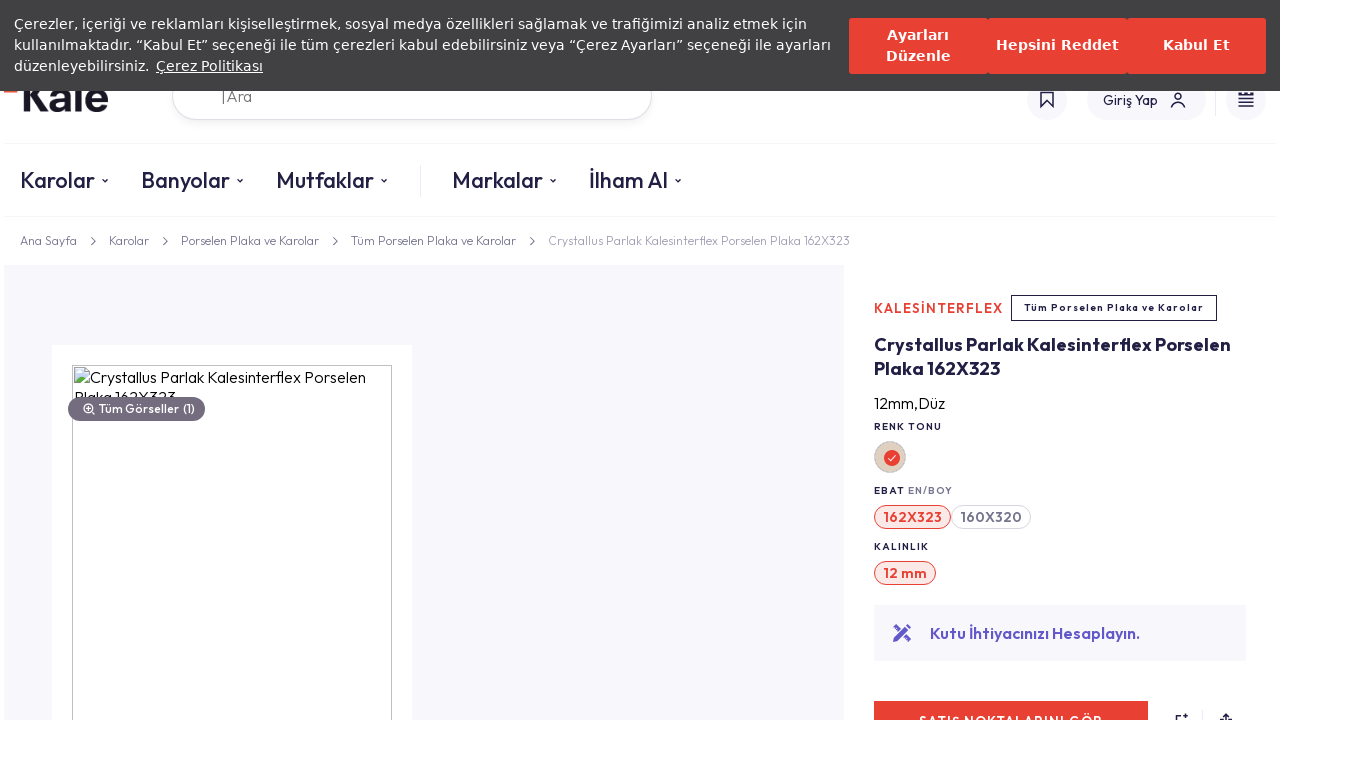

--- FILE ---
content_type: text/html; charset=utf-8
request_url: https://www.kale.com.tr/crystallus-parlak-kalesinterflex-porselen-plaka-162x323-310101109350
body_size: 104300
content:



<script>
  var currentCulture = "tr";
</script>

<!DOCTYPE html>
<html lang="tr">
<head>
    <link rel="preconnect" href="https://fonts.googleapis.com">
    <link rel="preconnect" href="https://fonts.gstatic.com" crossorigin>
    <link href="https://fonts.googleapis.com/css2?family=Outfit:wght@100..900&display=swap" rel="stylesheet">
    <link rel="preload" href="https://assets.cookieseal.com/cookie-seal.css" as="style" onload="this.rel='stylesheet'">
    <noscript><link rel="stylesheet" href="https://assets.cookieseal.com/cookie-seal.css"></noscript>
    <link rel="preconnect" href="https://assets.cookieseal.com">
    <script id="cookieseal-script" src="https://assets.cookieseal.com/cookie-seal.js"></script>
    <script>
         setTimeout(function () {

        window.cookieSeal = new CookieSeal({
        tenantId: '660e8297fc7ae8a872df0f0b',
        siteId: 'dcbee3b1-d1c3-41f4-9c9e-ce112e0f43df',
        lang: 'tr',
        showLogo: false,
        onChangePreference: function (category, allowed) {
            if (category === 'MarketingCookies' && allowed) {
            }
            if (category === 'PerformanceCookies' && allowed) {
            }
            if (category === 'FunctionalCookies' && allowed) {
                !function (d, s, id) {
                    var js, fjs = d.getElementsByTagName(s)[0];
                    if (d.getElementById(id))
                        return; js = d.createElement(s); js.id = id; js.src = "https://app.11sight.com/button_loader.js"; fjs.parentNode.insertBefore(js, fjs);
                }(document, "script", "elevensight-11buttonjs");
            }
        },
        })
   }, 1000);

    </script>

    <link rel="preconnect" href="https://cdn.roomvo.com">
    <script async type="text/javascript" src="https://cdn.roomvo.com/static/scripts/b2b/kalecomtr.js"></script>

    <script src="https://cdn.segmentify.com/c4a31f5d-2fb7-4d22-9c6b-e2cca170091e/segmentify.js"></script>

    

<script>
    (function (w, d, s, l, i) {
        w[l] = w[l] || []; w[l].push({ 'gtm.start': new Date().getTime(), event: 'gtm.js' });
        var f = d.getElementsByTagName(s)[0], j = d.createElement(s), dl = l != 'dataLayer' ? '&l=' + l : ''; j.async = true; j.src = '//www.googletagmanager.com/gtm.js?id=' + i + dl; f.parentNode.insertBefore(j, f);
    })(window, document, 'script', 'dataLayer', 'GTM-P8TMRZ');
</script>

    <title></title>
    <meta charset="utf-8" />
    <meta name="viewport" content="width=device-width, initial-scale=1.0, maximum-scale=1.0, user-scalable=0" />
    <meta name="format-detection" content="telephone=no">
    <meta name="author" content="FeuxDigital">
    
    
    <link href="/Content/Styles/Css/Base.css" rel="stylesheet" />
    <link href="/Content/Visuals/FavIcons/favicon.png" rel="shortcut icon" type="image/x-icon" />
        <link rel="preload" href="/Content/bundles/css?v=1.0.1" as="style" onload="this.rel='stylesheet'">
    <noscript><link rel="stylesheet" href="/Content/bundles/css?v=1.0.1"></noscript>




    
    <link href="/Content/Styles/Css/Component/Micro/Category/04.css" rel="stylesheet" />
    <link href="/Content/Styles/Css/Component/Section/82.css" rel="stylesheet" />
    <link href="/Content/Styles/Css/Component/Section/33.css" rel="stylesheet" />
    <link href="/Content/Styles/Css/Component/Section/47.css" rel="stylesheet" />
    <link href="/Content/Styles/Css/Component/Section/48.css" rel="stylesheet" />
    <link href="/Content/Styles/Css/Component/Section/21.css" rel="stylesheet" />
    <link href="/Content/Styles/Css/Component/Section/20.css" rel="stylesheet" />
    <link href="/Content/Styles/Css/Component/Section/101.css" rel="stylesheet" />
    <link href="/Content/Styles/Css/Component/Section/100.css" rel="stylesheet" />
    <link href="/Content/Styles/Css/Component/Section/08.css" rel="stylesheet" />
    <link href="/Content/Styles/Css/Component/Section/07.css" rel="stylesheet" />
    <link href="/Content/Styles/Css/Component/Section/06.css" rel="stylesheet" />
    <link href="/Content/Styles/Css/Component/Section/05.css" rel="stylesheet" />
    <link href="/Content/Styles/Css/Component/Section/126.css" rel="stylesheet" />
    <link href="/Content/Plugins/fancybox/jquery.fancybox.min.css" rel="preload" as="style" onload="this.rel='stylesheet'" />
    <link href="/Content/Plugins/Dropzone/dropzone.css" rel="preload" as="style" onload="this.rel='stylesheet'" />
    <link href="/Content/Styles/Css/Form/Dropzone.css" rel="preload" as="style" onload="this.rel='stylesheet'" />
    
    <link rel="preload" href="/Content/Plugins/OwlCarousel/owl.carousel.min.css" as="style" onload="this.rel='stylesheet'">
    <link rel="preconnect" href="https://static.addtoany.com">
    <link rel="manifest" href="/manifest.json" crossorigin="use-credentials">

    <noscript>
        <link rel="stylesheet" href="/Content/Plugins/OwlCarousel/owl.carousel.min.css">
    </noscript>
                <link rel="alternate" hreflang="tr-tr" href="https://www.kale.com.tr/crystallus-parlak-kalesinterflex-porselen-plaka-162x323-310101109350" />
                <link rel="alternate" hreflang="en-tr" href="https://www.kale.com.tr/tr-en/crystallus-polished-kalesinterflex-porcelain-slab-162x323-310101109350" />
                <link rel="alternate" hreflang="en" href="https://www.kale.com.tr/int-en/crystallus-polished-kalesinterflex-porcelain-slab-162x323-310101109350" />
            <link rel="canonical" href="https://www.kale.com.tr/crystallus-parlak-kalesinterflex-porselen-plaka-162x323-310101109350" />
            <script type="application/ld+json">
            {
                "@context": "https://schema.org",
                "@type": "BreadcrumbList",
                "itemListElement": [
                        
                        {
                          "@type": "ListItem",
                          "position": 1,
                          "name": "Ana Sayfa",
                          "item": "https://www.kale.com.tr/"
                        },
                        
                        
                        {
                          "@type": "ListItem",
                          "position": 2,
                          "name": "Karolar",
                          "item": "https://www.kale.com.tr/seramik-ve-porselen-karolar"
                        },
                        
                        
                        {
                          "@type": "ListItem",
                          "position": 3,
                          "name": "Porselen Plaka ve Karolar",
                          "item": "https://www.kale.com.tr/porselen-plaka-ve-karolar"
                        },
                        
                        
                        {
                          "@type": "ListItem",
                          "position": 4,
                          "name": "T&#252;m Porselen Plaka ve Karolar",
                          "item": "https://www.kale.com.tr/tum-porselen-plaka-ve-karolar"
                        },
                        
                        
                        {
                          "@type": "ListItem",
                          "position": 5,
                          "name": "Crystallus Parlak Kalesinterflex Porselen Plaka 162X323",
                          "item": "https://www.kale.com.tr/crystallus-parlak-kalesinterflex-porselen-plaka-162x323-310101109350"
                        }
                        
]
            }
            </script>
            <script type="application/ld+json">
            {
              "@context": "https://schema.org",
              "@type": "Product",
              "name": "Crystallus Parlak Kalesinterflex Porselen Plaka 162X323",
              "image": "https://cdn.kale.com.tr/0/0/crystallus-parlak-kalesinterflex-porselen-plaka-162x323/cb8798ec-2269-4c5a-9da4-c4d8211cc268/650/2",
              "description": "Crystallus Parlak Kalesinterflex Porselen Plaka 162X323",
              "brand": {
                "@type": "Brand",
                "name": "Kalesinterflex"
              },
              "sku": "310101109350",
              "offers": {
                "@type": "Offer",
                "url": "https://www.kale.com.tr/crystallus-parlak-kalesinterflex-porselen-plaka-162x323-310101109350",
                "availability": "https://schema.org/InStoreOnly",
                "itemCondition": "https://schema.org/NewCondition"
              }
            }
            </script>



    <script src="/Content/Scripts/Common/GA4.js"></script>
</head>

<body data-observe="html">
    <a href="javascript: roomvo.startStandaloneVisualizer();"></a>
    <div class="roomvo-direct-container" style="height:auto; width:100%"></div>

    

<noscript><iframe src="//www.googletagmanager.com/ns.html?id=GTM-P8TMRZ" height="0" width="0" style="display:none;visibility:hidden"></iframe></noscript>

    <div id="page-wrapper">
        <div id="content-wrapper">
            <header class="comp-header-02 hdr-v1">

                <div class="c-wrapper">

                    

<div class="c-row-01">
    <div class="c-item-01">
                <a href="/yatirimci-iliskileri" class="c-unit-01">Yatırımcı İlişkileri</a>
                <a href="/yetkili-servisler-ve-hizmetler" class="c-unit-01">Yetkili Servisler ve Hizmetler</a>
                <a href="/magazalar-ve-satis-noktalari" class="c-unit-01">Mağazalar</a>
                <a href="https://katalog.kale.com.tr/kale" class="c-unit-01">Kataloglar</a>
    </div>
    <div class="hr">   </div>
    <div class="lang-container">
        <a href="javascript:void(0);" data-modal="modalCountrySelector"
           onclick='Feux.Base.overlayClick({ sender: Feux.Globals.overlayWrElem });
setTimeout(function () { Feux.Modal.Actions.show({ ev: event, contentId:"modalCountrySelector", type: "mdl", size: "sm2", hasForm: true, dir: ["fade"] }); }, 200);'
           class="c-unit-01">
            <div class="c-unit-01-C">

                    <svg width="20" height="20" viewBox="0 0 20 20" fill="none" xmlns="http://www.w3.org/2000/svg">
                        <path d="M19.3033 6.6958C17.9477 2.86147 14.294 0.113156 9.99623 0.109863H9.9813C5.68354 0.113156 2.02966 2.86147 0.674278 6.6958C0.309856 7.72606 0.109863 8.83381 0.109863 9.98877C0.109863 11.1437 0.310076 12.2517 0.674278 13.2817C2.03076 17.1183 5.68771 19.8677 9.98877 19.8677C14.2898 19.8677 17.9468 17.1183 19.3033 13.2817C19.6675 12.2515 19.8677 11.1437 19.8677 9.98877C19.8677 8.83381 19.6677 7.72606 19.3033 6.6958Z" fill="#F31930" />
                        <path d="M9.35246 13.7937C7.21444 13.7937 5.48124 12.0901 5.48124 9.98854C5.48124 7.88697 7.21444 6.18341 9.35246 6.18341C10.503 6.18341 11.5333 6.67955 12.2424 7.46283C11.3864 6.12325 9.87077 5.23218 8.14262 5.23218C5.47005 5.23218 3.30371 7.36163 3.30371 9.98876C3.30371 12.6159 5.47005 14.7453 8.14262 14.7453C9.87143 14.7453 11.3875 13.8536 12.2432 12.5132C11.5344 13.2971 10.5037 13.7937 9.35246 13.7937Z" fill="#F3F4F5" />
                        <path d="M13.924 7.7666L13.885 9.52483L12.2446 9.97026L13.8617 10.5461L13.8226 12.1585L14.8772 10.8993L16.4708 11.4521L15.549 10.1009L16.6739 8.75713L14.9475 9.23307L13.924 7.7666Z" fill="#F3F4F5" />
                    </svg>

            </div>
            <div class="c-unit-01-B">


                <span class="c-unit-02-A">
                    T&#252;rkiye(TR)
                </span>
            </div>
            <div class="c-unit-01-D">
                <svg width="10" height="7" viewBox="0 0 10 7" fill="none" xmlns="http://www.w3.org/2000/svg">
                    <path d="M1.76773 0.646484L0.353516 2.0607L5.06062 6.7678L9.76773 2.0607L8.35352 0.646484L5.06062 3.93938L1.76773 0.646484Z" fill="#221F44"></path>
                </svg>
            </div>
        </a>
    </div>

</div>



                    <div class="c-row-02">
                        <a id="site-logo" href="/"
                           >
                            <img class="logo-dark" src="/Content/Visuals/Temp/kalelogo.png" />
                            <img class="logo-light" style="width:70px;" src="/Content/Visuals/Temp/MobilHeaderLogo.png" />
                            <img class="logo-dark-mobile" src="/Content/Visuals/Temp/kalelogo65x35.png" />
                            
                        </a>


<nav id="menu-primary">
            <ul data-ul-no="0" class="ul-level-1 menuDesktop on">
                        <li data-open-menu-item="" onmouseenter="Feux.OpenMenu.Actions.itemMouseEnter({ sender: this });" onmouseleave="Feux.OpenMenu.Actions.itemMouseLeave({ sender: this });" class="hasSubmenu ceramicTilesContainer li-level-1">

                                    <a href="javascript:void(0);" data-related-ul-no="0-0 " onmouseover="Feux.OpenMenu.Actions.itemClick({ ev: arguments[0], sender: this });" class="a-level-1 ">Karolar</a>


                            <ul onmouseenter="Feux.OpenMenu.Actions.submenuMouseEnter({ sender: this });" data-ul-no="0-0" class="ul-level-2">
                                <li class=ceramicTiles>
                                            <div class="c-column-02">
                                                    <div class="c-container-01">
                                                            <div class="c-container-01-A">
                                                                        <div class="c-item-01">Kullanım Alanına G&#246;re</div>
                                                                                                                                            <a class="c-item-02" href="/seramik-karolar/yer-seramikleri">
                                                                                Yer Seramikleri
                                                                            </a>
                                                                            <a class="c-item-02" href="/seramik-karolar/duvar-seramikleri">
                                                                                Duvar Seramikleri
                                                                            </a>
                                                                            <a class="c-item-02" href="/seramik-karolar/banyo-seramikleri">
                                                                                Banyo Seramikleri
                                                                            </a>
                                                                            <a class="c-item-02" href="/seramik-karolar/mutfak-seramikleri">
                                                                                Mutfak Seramikleri
                                                                            </a>
                                                                            <a class="c-item-02" href="/seramik-karolar/balkon-seramikleri">
                                                                                Balkon Seramikleri
                                                                            </a>
                                                                            <a class="c-item-02" href="/seramik-karolar/konut-disi-alanlar">
                                                                                Konut Dışı Alanlar
                                                                            </a>
                                                                            <a class="c-item-02" href="/seramik-karolar/ticari-cozumler">
                                                                                Ticari &#199;&#246;z&#252;mler
                                                                            </a>
                                                            </div>
                                                            <div class="c-container-01-A">
                                                                        <a href="/porselen-plaka-ve-karolar" class="c-item-01">
                                                                            Porselen Plakalar
                                                                        </a>
                                                                                                                            </div>
                                                            <div class="c-container-01-A">
                                                                        <a class="c-item-01" href="/ ">Ebata G&#246;re</a>
                                                                                                                                            <a class="c-item-02" href="/seramik-ve-porselen-karolar?flt=2883:2205">
                                                                                160x320
                                                                            </a>
                                                                            <a class="c-item-02" href="/seramik-ve-porselen-karolar?flt=2883:1967">
                                                                                120x360
                                                                            </a>
                                                                            <a class="c-item-02" href="/seramik-ve-porselen-karolar?flt=2883:2029">
                                                                                100x300
                                                                            </a>
                                                                            <a class="c-item-02" href="/seramik-ve-porselen-karolar?flt=2883:2699">
                                                                                120x280
                                                                            </a>
                                                                            <a class="c-item-02" href="/seramik-ve-porselen-karolar?flt=2883:1970">
                                                                                120x120
                                                                            </a>
                                                                            <a class="c-item-02" href="/seramik-ve-porselen-karolar">
                                                                                T&#252;m Ebatlar
                                                                            </a>
                                                            </div>
                                                            <div class="c-container-01-B">
                                                                        <div class="c-item-01">Renge G&#246;re</div>
                                                                                                                                        <div class="c-item-02">
                                                                                <a href="/seramik-ve-porselen-karolar?flt=2880:Siyah"
                                                                                   class="c-unit-01">
                                                                                    <img src="https://static.kale.com.tr/10/7/910/e99ab075-8cd8-4d4a-bb09-9f742e6ac535/1000" />
                                                                                </a>
                                                                                <a href="/seramik-ve-porselen-karolar?flt=2880:Beyaz"
                                                                                   class="c-unit-01">
                                                                                    <img src="https://static.kale.com.tr/10/7/911/e51bd00b-3324-4bea-8701-941500546f84/1000" />
                                                                                </a>
                                                                                <a href="/seramik-ve-porselen-karolar?flt=2880:Gri"
                                                                                   class="c-unit-01">
                                                                                    <img src="https://static.kale.com.tr/10/7/912/9569e7f3-f101-4356-9d32-6d09b90a1164/1000" />
                                                                                </a>
                                                                                <a href="/seramik-ve-porselen-karolar?flt=2880:Kırmızı"
                                                                                   class="c-unit-01">
                                                                                    <img src="https://static.kale.com.tr/10/7/913/683dbc15-2737-4351-89d6-53a158250424/1000" />
                                                                                </a>
                                                                                <a href="/seramik-ve-porselen-karolar?flt=2880:Kahverengi"
                                                                                   class="c-unit-01">
                                                                                    <img src="https://static.kale.com.tr/10/7/914/41e1b965-08dc-4f22-8715-1d23dafe2602/1000" />
                                                                                </a>
                                                                            <a href="" class="c-unit-02">
                                                                                <span class="c-unit-02-A">
                                                                                    <img src="/Content/Visuals/Temp/Colors.png" />
                                                                                </span>
                                                                                <span class="c-unit-02-B">+5</span>

                                                                            </a>
                                                                        </div>
                                                            </div>
                                                    </div>
                                            </div>

                                        <a href="https://katalog.kale.com.tr/kale" class="c-column-03">
                                            <img class="c-container-01" src="https://static.kale.com.tr/10/7/901/fdca2122-fc41-4660-bfc7-35fa50300f5f/1000" />
                                            <div class="c-container-02">
                                                Seramik ve Porselen Katalogları
                                            </div>
                                        </a>


                                </li>

                                    <li class="c-column-06">
                                        <a class="c-container-01" href="/tr/seri-list/seri/canakkale_seramik/seramik_karolar/seramik_karo/alegra ">T&#220;M &#220;R&#220;NLERİ G&#214;R</a>
                                            <a href="https://katalog.kale.com.tr/kale" class="c-container-01">Kataloglar</a>
                                    </li>

                            </ul>
                        </li>
                        <li data-open-menu-item="" onmouseenter="Feux.OpenMenu.Actions.itemMouseEnter({ sender: this });" onmouseleave="Feux.OpenMenu.Actions.itemMouseLeave({ sender: this });" class="hasSubmenu li-level-1">

                                    <a href="javascript:void(0);" data-related-ul-no="0-0 " onmouseover="Feux.OpenMenu.Actions.itemClick({ ev: arguments[0], sender: this });" class="a-level-1 ">Banyolar</a>


                            <ul onmouseenter="Feux.OpenMenu.Actions.submenuMouseEnter({ sender: this });" data-ul-no="0-0" class="ul-level-2">
                                <li class=threeColumn>
                                            <div class="c-column-02">
                                                    <div class="c-container-01">
                                                            <div class="c-container-01-A">
                                                                        <a class="c-item-01" href="/banyo-mobilyalari">Banyo Mobilyaları</a>
                                                                                                                                            <a class="c-item-02" href="/banyo-mobilyalari/banyo-dolaplari">
                                                                                Banyo Dolapları
                                                                            </a>
                                                                            <a class="c-item-02" href="/banyo-mobilyalari/boy-dolaplari">
                                                                                Boy Dolapları
                                                                            </a>
                                                                            <a class="c-item-02" href="/banyo-mobilyalari/raf-sistemleri">
                                                                                Raf Sistemleri
                                                                            </a>
                                                                            <a class="c-item-02" href="/banyo-mobilyalari/camasir-makinesi-dolabi">
                                                                                &#199;amaşır Makinesi Dolapları
                                                                            </a>
                                                                            <a class="c-item-02" href="/banyo-aynasi">
                                                                                Aynalar
                                                                            </a>
                                                            </div>
                                                            <div class="c-container-01-A">
                                                                        <a class="c-item-01" href="/banyo-aksesuarlari">Banyo Aksesuarları</a>
                                                                                                                                            <a class="c-item-02" href="/banyo-aksesuarlari/havluluk-ve-askilar">
                                                                                Havluluk ve Askılar
                                                                            </a>
                                                                            <a class="c-item-02" href="/banyo-aksesuarlari/sabunluk">
                                                                                Sabunluklar
                                                                            </a>
                                                                            <a class="c-item-02" href="/banyo-aksesuarlari/dis-fircaliklari">
                                                                                Diş Fır&#231;alıkları
                                                                            </a>
                                                                            <a class="c-item-02" href="/banyo-aksesuarlari/tuvalet-fircaligi-ve-kagitligi">
                                                                                Tuvalet Fır&#231;alığı ve Kağıtlığı
                                                                            </a>
                                                                            <a class="c-item-02" href="/banyo-aksesuarlari/etajer-ve-organizerler">
                                                                                Etajer ve Organizer
                                                                            </a>
                                                                            <a class="c-item-02" href="/banyo-tamamlayici-urunler">
                                                                                Tamamlayıcı &#220;r&#252;nler
                                                                            </a>
                                                                            <a class="c-item-02" href="/banyo-aksesuarlari/cop-kovasi">
                                                                                &#199;&#246;p Kovaları
                                                                            </a>
                                                            </div>
                                                            <div class="c-container-01-A">
                                                                        <a class="c-item-01" href="/seramik-banyo-urunleri">Seramik Banyo &#220;r&#252;nleri</a>
                                                                                                                                            <a class="c-item-02" href="/seramik-banyo-urunleri/lavabo">
                                                                                Lavabolar
                                                                            </a>
                                                                            <a class="c-item-02" href="/seramik-banyo-urunleri/klozet">
                                                                                Klozetler
                                                                            </a>
                                                                            <a class="c-item-02" href="/seramik-banyo-urunleri/klozet-kapaklari">
                                                                                Klozet Kapakları
                                                                            </a>
                                                                            <a class="c-item-02" href="/seramik-banyo-urunleri/pisuvar">
                                                                                Pisuvarlar
                                                                            </a>
                                                                            <a class="c-item-02" href="/ozel-ihtiyac-urunleri">
                                                                                &#214;zel İhtiya&#231; &#220;r&#252;nleri
                                                                            </a>
                                                            </div>
                                                            <div class="c-container-01-A">
                                                                        <a class="c-item-01" href="/bataryalar-ve-musluklar">Armat&#252;rler</a>
                                                                                                                                            <a class="c-item-02" href="/dus-sistemleri/dus-basliklari">
                                                                                Duş Başlıkları
                                                                            </a>
                                                                            <a class="c-item-02" href="/bataryalar-ve-musluklar/lavabo-bataryalari">
                                                                                Lavabo Bataryaları
                                                                            </a>
                                                                            <a class="c-item-02" href="/bataryalar-ve-musluklar/banyo-bataryalari">
                                                                                Banyo Bataryaları
                                                                            </a>
                                                                            <a class="c-item-02" href="/bataryalar-ve-musluklar/musluklar">
                                                                                Musluklar
                                                                            </a>
                                                                            <a class="c-item-02" href="/dus-sistemleri">
                                                                                Duş Sistemleri
                                                                            </a>
                                                            </div>
                                                            <div class="c-container-01-A">
                                                                        <a class="c-item-01" href="/rezervuarlar">Rezervuarlar</a>
                                                                                                                                            <a class="c-item-02" href="/rezervuarlar/gomme-rezervuar">
                                                                                G&#246;mme Rezervuarlar
                                                                            </a>
                                                                            <a class="c-item-02" href="/rezervuarlar/rezervuar-ic-takimlari">
                                                                                Rezervuar İ&#231; Takımları
                                                                            </a>
                                                                            <a class="c-item-02" href="/paneller">
                                                                                Paneller
                                                                            </a>
                                                            </div>
                                                            <div class="c-container-01-B">
                                                                        <div class="c-item-01">Renk</div>
                                                                                                                                        <div class="c-item-02">
                                                                                <a href="/seramik-banyo-urunleri?flt=2657:Siyah"
                                                                                   class="c-unit-01">
                                                                                    <img src="https://static.kale.com.tr/10/7/967/e99ab075-8cd8-4d4a-bb09-9f742e6ac535/1000" />
                                                                                </a>
                                                                                <a href="/seramik-banyo-urunleri?flt=2657:Beyaz"
                                                                                   class="c-unit-01">
                                                                                    <img src="https://static.kale.com.tr/10/7/968/e51bd00b-3324-4bea-8701-941500546f84/1000" />
                                                                                </a>
                                                                                <a href="/seramik-banyo-urunleri?flt=2657:Altın"
                                                                                   class="c-unit-01">
                                                                                    <img src="https://static.kale.com.tr/10/7/970/92b7e9e0-1683-475f-90cf-fc416cc26c57/1000" />
                                                                                </a>
                                                                                <a href="/seramik-banyo-urunleri?flt=2657:Kahverengi"
                                                                                   class="c-unit-01">
                                                                                    <img src="https://static.kale.com.tr/10/7/971/41e1b965-08dc-4f22-8715-1d23dafe2602/1000" />
                                                                                </a>
                                                                            <a href="" class="c-unit-02">
                                                                                <span class="c-unit-02-A">
                                                                                    <img src="/Content/Visuals/Temp/Colors.png" />
                                                                                </span>
                                                                                <span class="c-unit-02-B">+4</span>

                                                                            </a>
                                                                        </div>
                                                            </div>
                                                    </div>
                                            </div>

                                        <a href="https://katalog.kale.com.tr/kale" class="c-column-03">
                                            <img class="c-container-01" src="https://static.kale.com.tr/10/7/999/b597dae3-415f-4b13-8cd5-d38d4bf421f4/1000" />
                                            <div class="c-container-02">
                                                Banyo Katalogları
                                            </div>
                                        </a>


                                </li>

                                    <li class="c-column-06">
                                        <a class="c-container-01" href="/banyo-urunleri">T&#220;M &#220;R&#220;NLERİ G&#214;R</a>
                                    </li>

                            </ul>
                        </li>
                        <li data-open-menu-item="" onmouseenter="Feux.OpenMenu.Actions.itemMouseEnter({ sender: this });" onmouseleave="Feux.OpenMenu.Actions.itemMouseLeave({ sender: this });" class="hasSubmenu hasImgGallery open-menu-separator menu-separator li-level-1">

                                    <a href="javascript:void(0);" data-related-ul-no="0-0 " onmouseover="Feux.OpenMenu.Actions.itemClick({ ev: arguments[0], sender: this });" class="a-level-1 ">Mutfaklar</a>


                            <ul onmouseenter="Feux.OpenMenu.Actions.submenuMouseEnter({ sender: this });" data-ul-no="0-0" class="ul-level-2">
                                <li class=kitchensAndTradeMark>
                                            <div class="c-column-04">
                                                    <div class="c-container-01">
                                                        <a href="/mutfak-tezgahlari" class="c-item-01">
                                                            <img class="c-unit-01" src="https://static.kale.com.tr/10/7/921/dcc5e0d4-6a47-431e-a7d8-db285a0a7d78/1000" />
                                                        </a>

                                                        <a href="/mutfak-tezgahlari" class="c-item-02">
                                                            Mutfak Tezgahları
                                                        </a>
                                                    </div>
                                                    <div class="c-container-01">
                                                        <a href="/mutfaklar/evye-bataryalari" class="c-item-01">
                                                            <img class="c-unit-01" src="https://static.kale.com.tr/10/7/922/f463c079-2c25-435f-8d41-5d76e04fae7b/1000" />
                                                        </a>

                                                        <a href="/mutfaklar/evye-bataryalari" class="c-item-02">
                                                            Evye Bataryaları
                                                        </a>
                                                    </div>
                                                    <div class="c-container-01">
                                                        <a href="/mutfaklar/mutfak-seramik-karolari" class="c-item-01">
                                                            <img class="c-unit-01" src="https://static.kale.com.tr/10/7/923/09a97a22-3e0f-43e3-821f-6dfde4adb57a/1000" />
                                                        </a>

                                                        <a href="/mutfaklar/mutfak-seramik-karolari" class="c-item-02">
                                                            Mutfak Seramik Karoları
                                                        </a>
                                                    </div>
                                                    <div class="c-container-01">
                                                        <a href="https://katalog.kale.com.tr/kale" class="c-item-01">
                                                            <img class="c-unit-01" src="https://static.kale.com.tr/10/7/924/f7e16e07-1e13-4b69-83d3-83d5a387556a/1000" />
                                                        </a>

                                                        <a href="https://katalog.kale.com.tr/kale" class="c-item-02">
                                                            Mutfak Katalogları
                                                        </a>
                                                    </div>
                                            </div>
                                            <div class="c-column-06">
                                                <a class="c-container-01" href="/mutfaklar">T&#220;M &#220;R&#220;NLERİ G&#214;R</a>
                                            </div>



                                </li>


                            </ul>
                        </li>
                        <li data-open-menu-item="" onmouseenter="Feux.OpenMenu.Actions.itemMouseEnter({ sender: this });" onmouseleave="Feux.OpenMenu.Actions.itemMouseLeave({ sender: this });" class="hasSubmenu hasAllLink li-level-1">

                                    <a href="javascript:void(0);" data-related-ul-no="0-0 " onmouseover="Feux.OpenMenu.Actions.itemClick({ ev: arguments[0], sender: this });" class="a-level-1 ">Markalar</a>


                            <ul onmouseenter="Feux.OpenMenu.Actions.submenuMouseEnter({ sender: this });" data-ul-no="0-0" class="ul-level-2">
                                <li class=kitchensAndTradeMark>
                                            <div class="c-column-05">
                                                    <div class="c-container-01">
                                                        <a href="/markalar/canakkale-seramik" class="c-item-01">
                                                            <img class="c-unit-01" src="https://static.kale.com.tr/10/7/999/34b30af5-f391-4e4e-8bf9-87648878e7e4/1000" />
                                                        </a>

                                                        <a href="/markalar/canakkale-seramik" class="c-item-02">
                                                            &#199;anakkale Seramik
                                                        </a>
                                                    </div>
                                                    <div class="c-container-01">
                                                        <a href="/markalar/kalebodur" class="c-item-01">
                                                            <img class="c-unit-01" src="https://static.kale.com.tr/10/7/973/7b38cf2c-3296-4c4b-9af4-6b85457439d7/1000" />
                                                        </a>

                                                        <a href="/markalar/kalebodur" class="c-item-02">
                                                            Kalebodur
                                                        </a>
                                                    </div>
                                                    <div class="c-container-01">
                                                        <a href="/markalar/kale-banyo" class="c-item-01">
                                                            <img class="c-unit-01" src="https://static.kale.com.tr/10/7/974/f6050619-c40c-44fc-92a8-38ee8eee1217/1000" />
                                                        </a>

                                                        <a href="/markalar/kale-banyo" class="c-item-02">
                                                            Kale
                                                        </a>
                                                    </div>
                                                    <div class="c-container-01">
                                                        <a href="/markalar/t-one" class="c-item-01">
                                                            <img class="c-unit-01" src="https://static.kale.com.tr/10/7/999/428c3084-5d6f-4b95-ab73-7ca244d5f158/1000" />
                                                        </a>

                                                        <a href="/markalar/t-one" class="c-item-02">
                                                            T-One 
                                                        </a>
                                                    </div>
                                                    <div class="c-container-01">
                                                        <a href="/markalar/kalekim" class="c-item-01">
                                                            <img class="c-unit-01" src="https://static.kale.com.tr/10/7/999/bfa7075b-88e1-4db6-b629-12376b0bfe3c/1000" />
                                                        </a>

                                                        <a href="/markalar/kalekim" class="c-item-02">
                                                            Kalekim
                                                        </a>
                                                    </div>
                                            </div>
                                            <div class="c-column-06">
                                                <a class="c-container-01" href="/markalar">T&#220;M &#220;R&#220;NLERİ G&#214;R</a>
                                                    <a href="/markalar" class="c-container-01">Markalar</a>
                                            </div>



                                </li>


                            </ul>
                        </li>
                        <li data-open-menu-item="" onmouseenter="Feux.OpenMenu.Actions.itemMouseEnter({ sender: this });" onmouseleave="Feux.OpenMenu.Actions.itemMouseLeave({ sender: this });" class="hasSubmenu li-level-1">

                                    <a href="/ilham-al" class="a-level-1 getInspired ">İlham Al</a>


                            <ul onmouseenter="Feux.OpenMenu.Actions.submenuMouseEnter({ sender: this });" data-ul-no="0-0" class="ul-level-2">
                                <li class=>
                                            <div class="c-column-02">
                                                    <div class="c-container-01">
                                                            <div class="c-container-01-A">
                                                                        <a href="/get-inspired" class="c-item-01">
                                                                            İlham Al
                                                                        </a>
                                                                                                                            </div>
                                                            <div class="c-container-01-A">
                                                                        <a href="/campaigns" class="c-item-01">
                                                                            Kampanyalar
                                                                        </a>
                                                                                                                            </div>
                                                            <div class="c-container-01-A">
                                                                        <a href="/ceramic-tile-guide" class="c-item-01">
                                                                            Seramik Karo Rehberi
                                                                        </a>
                                                                                                                            </div>
                                                    </div>
                                            </div>



                                </li>


                            </ul>
                        </li>

                    <li class="bottom-menu-item pt-xs1-24px mt-xs1-24px mt-md-24px pt-md-24px">
                        <a href="/uye-ol"
                           onclick="Feux.Base.PageTransit.goNextPage({ sender: this, ev: arguments[0] }); hamburgerMenuEvent('&#220;ye Ol / Giriş Yap', '/uye-ol');">
                            &#220;ye Ol / Giriş Yap

                        </a>
                    </li>
                    <li class="bottom-menu-item">
                        <a href="/magazalar-ve-satis-noktalari"
                           onclick="Feux.Base.PageTransit.goNextPage({ sender: this, ev: arguments[0] }); hamburgerMenuEvent('Mağazalar &amp; Satış Noktaları', '/magazalar-ve-satis-noktalari');">

                            Mağazalar &amp; Satış Noktaları
                        </a>
                    </li>
                    <li class="bottom-menu-item">
                        <a href="/bilgi-merkezi"
                           onclick="Feux.Base.PageTransit.goNextPage({ sender: this, ev: arguments[0] });  hamburgerMenuEvent('Bilgi Merkezi', '/bilgi-merkezi');">

                            Bilgi Merkezi
                        </a>
                    </li>
                    <li class="bottom-menu-item">
                        <a href="https://kale.my.site.com/b2b/B2bSiteLogin_v2"
                           onclick="Feux.Base.PageTransit.goNextPage({ sender: this, ev: arguments[0] });  hamburgerMenuEvent('Bayilere &#214;zel', 'https://kale.my.site.com/b2b/B2bSiteLogin_v2');">

                            Bayilere &#214;zel
                        </a>
                    </li>
                    <li class="bottom-menu-item">
                        <a href="/iletisim"
                           onclick="Feux.Base.PageTransit.goNextPage({ sender: this, ev: arguments[0] });  hamburgerMenuEvent('İletişim', '/iletisim');">

                            İletişim
                        </a>
                    </li>
                


                <li class="bottom-menu-item lang-container">

                    <a href="javascript:void(0);" data-modal="modalCountrySelector"
                       onclick='Feux.Base.overlayClick({ sender: Feux.Globals.overlayWrElem });
                        setTimeout(function () { Feux.Modal.Actions.show({ ev:event, contentId:"modalCountrySelector", type: "mdl", size: "sm2", hasForm: true, dir: ["fade"] }); }, 200);'
                       class="c-unit-01">
                        <div class="c-unit-01-C">

                                <svg width="20" height="20" viewBox="0 0 20 20" fill="none" xmlns="http://www.w3.org/2000/svg">
                                    <path d="M19.3033 6.6958C17.9477 2.86147 14.294 0.113156 9.99623 0.109863H9.9813C5.68354 0.113156 2.02966 2.86147 0.674278 6.6958C0.309856 7.72606 0.109863 8.83381 0.109863 9.98877C0.109863 11.1437 0.310076 12.2517 0.674278 13.2817C2.03076 17.1183 5.68771 19.8677 9.98877 19.8677C14.2898 19.8677 17.9468 17.1183 19.3033 13.2817C19.6675 12.2515 19.8677 11.1437 19.8677 9.98877C19.8677 8.83381 19.6677 7.72606 19.3033 6.6958Z" fill="#F31930" />
                                    <path d="M9.35246 13.7937C7.21444 13.7937 5.48124 12.0901 5.48124 9.98854C5.48124 7.88697 7.21444 6.18341 9.35246 6.18341C10.503 6.18341 11.5333 6.67955 12.2424 7.46283C11.3864 6.12325 9.87077 5.23218 8.14262 5.23218C5.47005 5.23218 3.30371 7.36163 3.30371 9.98876C3.30371 12.6159 5.47005 14.7453 8.14262 14.7453C9.87143 14.7453 11.3875 13.8536 12.2432 12.5132C11.5344 13.2971 10.5037 13.7937 9.35246 13.7937Z" fill="#F3F4F5" />
                                    <path d="M13.924 7.7666L13.885 9.52483L12.2446 9.97026L13.8617 10.5461L13.8226 12.1585L14.8772 10.8993L16.4708 11.4521L15.549 10.1009L16.6739 8.75713L14.9475 9.23307L13.924 7.7666Z" fill="#F3F4F5" />
                                </svg>

                        </div>
                        <div class="c-unit-01-B">


                            <span class="c-unit-02-A">
                                T&#252;rkiye(TR)
                            </span>
                        </div>
                        <div class="c-unit-01-D">
                            <svg width="10" height="7" viewBox="0 0 10 7" fill="none" xmlns="http://www.w3.org/2000/svg">
                                <path d="M1.76773 0.646484L0.353516 2.0607L5.06062 6.7678L9.76773 2.0607L8.35352 0.646484L5.06062 3.93938L1.76773 0.646484Z" fill="#221F44"></path>
                            </svg>
                        </div>
                    </a>

                </li>

            </ul>
            <ul class="menuMbl">
                        <li  onmouseenter="Feux.OpenMenu.Actions.itemMouseEnter({ sender: this });" onmouseleave="Feux.OpenMenu.Actions.itemMouseLeave({ sender: this });" class="hasSubmenu ">

                                <a href="/seramik-ve-porselen-karolar" onclick="ga4HeaderClickEvent('Karolar'); Feux.Base.PageTransit.goNextPage({ sender: this, ev: arguments[0] });">Karolar</a>

                            <ul onmouseenter="Feux.OpenMenu.Actions.submenuMouseEnter({ sender: this });">
                                        <li class="hasSubmenu">
                                                <a href="/seramik-karolar/konut-ici-alanlar" onclick="ga4HeaderClickEvent('Konut İ&#231;i Alanlar'); Feux.Base.PageTransit.goNextPage({ sender: this, ev: arguments[0] });">Konut İ&#231;i Alanlar</a>
                                                                                            <ul>
                                                            <li >
                                                                <a href="/seramik-karolar/banyo-seramikleri" onclick="ga4HeaderClickEvent('Banyo Seramikleri'); Feux.Base.PageTransit.goNextPage({ sender: this, ev: arguments[0] });">Banyo Seramikleri</a>
                                                            </li>
                                                            <li >
                                                                <a href="/seramik-karolar/mutfak-seramikleri" onclick="ga4HeaderClickEvent('Mutfak Seramikleri'); Feux.Base.PageTransit.goNextPage({ sender: this, ev: arguments[0] });">Mutfak Seramikleri</a>
                                                            </li>
                                                            <li >
                                                                <a href="/seramik-karolar/yer-seramikleri" onclick="ga4HeaderClickEvent('Yer Seramikleri'); Feux.Base.PageTransit.goNextPage({ sender: this, ev: arguments[0] });">Yer Seramikleri</a>
                                                            </li>
                                                            <li >
                                                                <a href="/seramik-karolar/duvar-seramikleri" onclick="ga4HeaderClickEvent('Duvar Seramikleri'); Feux.Base.PageTransit.goNextPage({ sender: this, ev: arguments[0] });">Duvar Seramikleri</a>
                                                            </li>
                                                            <li >
                                                                <a href="/seramik-karolar/balkon-seramikleri" onclick="ga4HeaderClickEvent('Balkon Seramikleri'); Feux.Base.PageTransit.goNextPage({ sender: this, ev: arguments[0] });">Balkon Seramikleri</a>
                                                            </li>
                                                            <li >
                                                                <a href="/seramik-karolar/konut-ici-alanlar" onclick="ga4HeaderClickEvent('T&#252;m Konut İ&#231;i Seramikler'); Feux.Base.PageTransit.goNextPage({ sender: this, ev: arguments[0] });">T&#252;m Konut İ&#231;i Seramikler</a>
                                                            </li>
                                                </ul>

                                        </li>
                                        <li class="hasSubmenu">
                                                <a href="/seramik-karolar/konut-disi-alanlar" onclick="ga4HeaderClickEvent('Konut Dışı Alanlar'); Feux.Base.PageTransit.goNextPage({ sender: this, ev: arguments[0] });">Konut Dışı Alanlar</a>
                                                                                            <ul>
                                                            <li >
                                                                <a href="/seramik-karolar/balkon-seramikleri" onclick="ga4HeaderClickEvent('Balkon Seramikleri'); Feux.Base.PageTransit.goNextPage({ sender: this, ev: arguments[0] });">Balkon Seramikleri</a>
                                                            </li>
                                                            <li >
                                                                <a href="/seramik-karolar/havuz-seramikleri" onclick="ga4HeaderClickEvent('Havuz Seramikleri'); Feux.Base.PageTransit.goNextPage({ sender: this, ev: arguments[0] });">Havuz Seramikleri</a>
                                                            </li>
                                                            <li >
                                                                <a href="/seramik-karolar/bahce-seramikleri" onclick="ga4HeaderClickEvent('Bah&#231;e Seramikleri'); Feux.Base.PageTransit.goNextPage({ sender: this, ev: arguments[0] });">Bah&#231;e Seramikleri</a>
                                                            </li>
                                                            <li >
                                                                <a href="/seramik-karolar/dis-cephe-seramikleri" onclick="ga4HeaderClickEvent('Dış Cephe Seramikleri'); Feux.Base.PageTransit.goNextPage({ sender: this, ev: arguments[0] });">Dış Cephe Seramikleri</a>
                                                            </li>
                                                            <li >
                                                                <a href="/seramik-karolar/konut-disi-alanlar" onclick="ga4HeaderClickEvent('T&#252;m Ev Dışı Seramikler'); Feux.Base.PageTransit.goNextPage({ sender: this, ev: arguments[0] });">T&#252;m Ev Dışı Seramikler</a>
                                                            </li>
                                                </ul>

                                        </li>
                                        <li class="hasSubmenu">
                                                <a href="/seramik-karolar/ticari-cozumler" onclick="ga4HeaderClickEvent('Ticari &#199;&#246;z&#252;mler'); Feux.Base.PageTransit.goNextPage({ sender: this, ev: arguments[0] });">Ticari &#199;&#246;z&#252;mler</a>
                                                                                            <ul>
                                                            <li >
                                                                <a href="/seramik-karolar/restoran-cafe" onclick="ga4HeaderClickEvent('Restoran / Cafe'); Feux.Base.PageTransit.goNextPage({ sender: this, ev: arguments[0] });">Restoran / Cafe</a>
                                                            </li>
                                                            <li >
                                                                <a href="/seramik-karolar/is-merkezi-ofis" onclick="ga4HeaderClickEvent('İş Merkezi / Ofis'); Feux.Base.PageTransit.goNextPage({ sender: this, ev: arguments[0] });">İş Merkezi / Ofis</a>
                                                            </li>
                                                            <li >
                                                                <a href="/seramik-karolar/ticari-cozumler/avm" onclick="ga4HeaderClickEvent('AVM'); Feux.Base.PageTransit.goNextPage({ sender: this, ev: arguments[0] });">AVM</a>
                                                            </li>
                                                            <li >
                                                                <a href="/seramik-karolar/endustriyel-alanlar" onclick="ga4HeaderClickEvent('End&#252;striyel  Alanlar'); Feux.Base.PageTransit.goNextPage({ sender: this, ev: arguments[0] });">End&#252;striyel  Alanlar</a>
                                                            </li>
                                                            <li >
                                                                <a href="/seramik-karolar/saglik-ve-egitim-tesisleri" onclick="ga4HeaderClickEvent('Sağlık ve Eğitim Tesisleri'); Feux.Base.PageTransit.goNextPage({ sender: this, ev: arguments[0] });">Sağlık ve Eğitim Tesisleri</a>
                                                            </li>
                                                            <li >
                                                                <a href="/seramik-karolar/ticari-cozumler" onclick="ga4HeaderClickEvent('T&#252;m Ticari &#199;&#246;z&#252;mler'); Feux.Base.PageTransit.goNextPage({ sender: this, ev: arguments[0] });">T&#252;m Ticari &#199;&#246;z&#252;mler</a>
                                                            </li>
                                                </ul>

                                        </li>
                                        <li class="hasSubmenu">
                                                <a href="/tum-porselen-plaka-ve-karolar" onclick="ga4HeaderClickEvent('T&#252;m Porselen Plaka ve Karolar'); Feux.Base.PageTransit.goNextPage({ sender: this, ev: arguments[0] });">T&#252;m Porselen Plaka ve Karolar</a>
                                                                                            <ul>
                                                            <li >
                                                                <a href="/porselen-plaka-ve-karolar" onclick="ga4HeaderClickEvent('Porselen Plaka ve Karolar'); Feux.Base.PageTransit.goNextPage({ sender: this, ev: arguments[0] });">Porselen Plaka ve Karolar</a>
                                                            </li>
                                                </ul>

                                        </li>
                                            <li class="external">
                                                <a href="https://katalog.kale.com.tr/kale" onclick="ga4HeaderClickEvent('Kataloglar');" rel="external nofollow" target="_blank">Kataloglar</a>
                                            </li>
                                        <li class="">
                                                <a href="/seramik-ve-porselen-karolar" onclick="ga4HeaderClickEvent('Seramik Karo Koleksiyonları'); Feux.Base.PageTransit.goNextPage({ sender: this, ev: arguments[0] });">Seramik Karo Koleksiyonları</a>
                                            
                                        </li>
                                        <li class=" last-item-separator">
                                                <a href="/seramik-ve-porselen-karolar" onclick="ga4HeaderClickEvent('T&#252;m Seramik ve Porselen Karolar'); Feux.Base.PageTransit.goNextPage({ sender: this, ev: arguments[0] });">T&#252;m Seramik ve Porselen Karolar</a>
                                            
                                        </li>
                            </ul>



                        </li>
                        <li  onmouseenter="Feux.OpenMenu.Actions.itemMouseEnter({ sender: this });" onmouseleave="Feux.OpenMenu.Actions.itemMouseLeave({ sender: this });" class="hasSubmenu ">

                                <a href="/banyo-urunleri" onclick="ga4HeaderClickEvent('Banyolar'); Feux.Base.PageTransit.goNextPage({ sender: this, ev: arguments[0] });">Banyolar</a>

                            <ul onmouseenter="Feux.OpenMenu.Actions.submenuMouseEnter({ sender: this });">
                                        <li class="hasSubmenu">
                                                <a href="/banyo-mobilyalari" onclick="ga4HeaderClickEvent('Banyo Mobilyaları'); Feux.Base.PageTransit.goNextPage({ sender: this, ev: arguments[0] });">Banyo Mobilyaları</a>
                                                                                            <ul>
                                                            <li >
                                                                <a href="/banyo-mobilyalari/banyo-dolaplari" onclick="ga4HeaderClickEvent('Banyo Dolapları'); Feux.Base.PageTransit.goNextPage({ sender: this, ev: arguments[0] });">Banyo Dolapları</a>
                                                            </li>
                                                            <li >
                                                                <a href="/banyo-mobilyalari/boy-dolaplari" onclick="ga4HeaderClickEvent('Boy Dolapları'); Feux.Base.PageTransit.goNextPage({ sender: this, ev: arguments[0] });">Boy Dolapları</a>
                                                            </li>
                                                            <li >
                                                                <a href="/banyo-mobilyalari/camasir-makinesi-dolabi" onclick="ga4HeaderClickEvent('&#199;amaşır Makinesi Dolapları'); Feux.Base.PageTransit.goNextPage({ sender: this, ev: arguments[0] });">&#199;amaşır Makinesi Dolapları</a>
                                                            </li>
                                                            <li >
                                                                <a href="/banyo-mobilyalari/raf-sistemleri" onclick="ga4HeaderClickEvent('Raf Sistemleri'); Feux.Base.PageTransit.goNextPage({ sender: this, ev: arguments[0] });">Raf Sistemleri</a>
                                                            </li>
                                                            <li >
                                                                <a href="/banyo-aynasi" onclick="ga4HeaderClickEvent('Aynalar'); Feux.Base.PageTransit.goNextPage({ sender: this, ev: arguments[0] });">Aynalar</a>
                                                            </li>
                                                            <li >
                                                                <a href="/banyo-mobilyalari/banyo-yan-modulleri" onclick="ga4HeaderClickEvent('Banyo Yan ve Alt Mod&#252;lleri'); Feux.Base.PageTransit.goNextPage({ sender: this, ev: arguments[0] });">Banyo Yan ve Alt Mod&#252;lleri</a>
                                                            </li>
                                                            <li >
                                                                <a href="/banyo-mobilyalari" onclick="ga4HeaderClickEvent('T&#252;m Banyo Mobilyaları'); Feux.Base.PageTransit.goNextPage({ sender: this, ev: arguments[0] });">T&#252;m Banyo Mobilyaları</a>
                                                            </li>
                                                </ul>

                                        </li>
                                        <li class="hasSubmenu">
                                                <a href="/seramik-banyo-urunleri" onclick="ga4HeaderClickEvent('Seramik Banyo &#220;r&#252;nleri'); Feux.Base.PageTransit.goNextPage({ sender: this, ev: arguments[0] });">Seramik Banyo &#220;r&#252;nleri</a>
                                                                                            <ul>
                                                            <li >
                                                                <a href="/seramik-banyo-urunleri/lavabo" onclick="ga4HeaderClickEvent('Lavabolar'); Feux.Base.PageTransit.goNextPage({ sender: this, ev: arguments[0] });">Lavabolar</a>
                                                            </li>
                                                            <li >
                                                                <a href="/seramik-banyo-urunleri/klozet" onclick="ga4HeaderClickEvent('Klozetler'); Feux.Base.PageTransit.goNextPage({ sender: this, ev: arguments[0] });">Klozetler</a>
                                                            </li>
                                                            <li >
                                                                <a href="/seramik-banyo-urunleri/bideler" onclick="ga4HeaderClickEvent('Bideler'); Feux.Base.PageTransit.goNextPage({ sender: this, ev: arguments[0] });">Bideler</a>
                                                            </li>
                                                            <li >
                                                                <a href="/seramik-banyo-urunleri/pisuvar" onclick="ga4HeaderClickEvent('Pisuvarlar'); Feux.Base.PageTransit.goNextPage({ sender: this, ev: arguments[0] });">Pisuvarlar</a>
                                                            </li>
                                                            <li >
                                                                <a href="/seramik-banyo-urunleri/hela-tasi" onclick="ga4HeaderClickEvent('Hela Taşları'); Feux.Base.PageTransit.goNextPage({ sender: this, ev: arguments[0] });">Hela Taşları</a>
                                                            </li>
                                                            <li >
                                                                <a href="/seramik-banyo-urunleri/klozet-kapaklari" onclick="ga4HeaderClickEvent('Klozet Kapakları'); Feux.Base.PageTransit.goNextPage({ sender: this, ev: arguments[0] });">Klozet Kapakları</a>
                                                            </li>
                                                            <li >
                                                                <a href="/seramik-banyo-urunleri" onclick="ga4HeaderClickEvent('T&#252;m Seramik Banyo &#220;r&#252;nleri'); Feux.Base.PageTransit.goNextPage({ sender: this, ev: arguments[0] });">T&#252;m Seramik Banyo &#220;r&#252;nleri</a>
                                                            </li>
                                                </ul>

                                        </li>
                                        <li class="hasSubmenu">
                                                <a href="/rezervuarlar" onclick="ga4HeaderClickEvent('Rezervuarlar'); Feux.Base.PageTransit.goNextPage({ sender: this, ev: arguments[0] });">Rezervuarlar</a>
                                                                                            <ul>
                                                            <li >
                                                                <a href="/rezervuarlar/gomme-rezervuar" onclick="ga4HeaderClickEvent('G&#246;mme Rezervuarlar'); Feux.Base.PageTransit.goNextPage({ sender: this, ev: arguments[0] });">G&#246;mme Rezervuarlar</a>
                                                            </li>
                                                            <li >
                                                                <a href="/rezervuarlar/seramik-rezervuar" onclick="ga4HeaderClickEvent('Seramik Rezervuarlar'); Feux.Base.PageTransit.goNextPage({ sender: this, ev: arguments[0] });">Seramik Rezervuarlar</a>
                                                            </li>
                                                            <li >
                                                                <a href="/rezervuarlar/rezervuar-ic-takimlari" onclick="ga4HeaderClickEvent('Rezervuar İ&#231; Takımları'); Feux.Base.PageTransit.goNextPage({ sender: this, ev: arguments[0] });">Rezervuar İ&#231; Takımları</a>
                                                            </li>
                                                            <li >
                                                                <a href="/rezervuarlar" onclick="ga4HeaderClickEvent('T&#252;m Rezervuarlar'); Feux.Base.PageTransit.goNextPage({ sender: this, ev: arguments[0] });">T&#252;m Rezervuarlar</a>
                                                            </li>
                                                </ul>

                                        </li>
                                        <li class="hasSubmenu">
                                                <a href="/dus-sistemleri" onclick="ga4HeaderClickEvent('Duş Sistemleri'); Feux.Base.PageTransit.goNextPage({ sender: this, ev: arguments[0] });">Duş Sistemleri</a>
                                                                                            <ul>
                                                            <li >
                                                                <a href="/dus-sistemleri/dus-basliklari" onclick="ga4HeaderClickEvent('Duş Başlıkları'); Feux.Base.PageTransit.goNextPage({ sender: this, ev: arguments[0] });">Duş Başlıkları</a>
                                                            </li>
                                                            <li >
                                                                <a href="/dus-sistemleri/el-dusu-takimlari" onclick="ga4HeaderClickEvent('El Duşu Takımları'); Feux.Base.PageTransit.goNextPage({ sender: this, ev: arguments[0] });">El Duşu Takımları</a>
                                                            </li>
                                                            <li >
                                                                <a href="/dus-sistemleri/surgulu-dus-takimlari" onclick="ga4HeaderClickEvent('S&#252;rg&#252;l&#252; El Duşu Takımları'); Feux.Base.PageTransit.goNextPage({ sender: this, ev: arguments[0] });">S&#252;rg&#252;l&#252; El Duşu Takımları</a>
                                                            </li>
                                                            <li >
                                                                <a href="/dus-barlari" onclick="ga4HeaderClickEvent('Duş Barları'); Feux.Base.PageTransit.goNextPage({ sender: this, ev: arguments[0] });">Duş Barları</a>
                                                            </li>
                                                            <li >
                                                                <a href="/dus-sistemleri/dus-sistem-tamamlayicilari" onclick="ga4HeaderClickEvent('Duş Sistem Tamamlayıcıları'); Feux.Base.PageTransit.goNextPage({ sender: this, ev: arguments[0] });">Duş Sistem Tamamlayıcıları</a>
                                                            </li>
                                                            <li >
                                                                <a href="/dus-sistemleri" onclick="ga4HeaderClickEvent('T&#252;m Duş Sistem &#220;r&#252;nleri'); Feux.Base.PageTransit.goNextPage({ sender: this, ev: arguments[0] });">T&#252;m Duş Sistem &#220;r&#252;nleri</a>
                                                            </li>
                                                </ul>

                                        </li>
                                        <li class="hasSubmenu">
                                                <a href="/banyo-armaturleri" onclick="ga4HeaderClickEvent('Banyo Bataryaları'); Feux.Base.PageTransit.goNextPage({ sender: this, ev: arguments[0] });">Banyo Bataryaları</a>
                                                                                            <ul>
                                                            <li >
                                                                <a href="/armaturler/lavabo-bataryalari" onclick="ga4HeaderClickEvent('Lavabo Bataryaları'); Feux.Base.PageTransit.goNextPage({ sender: this, ev: arguments[0] });">Lavabo Bataryaları</a>
                                                            </li>
                                                            <li >
                                                                <a href="/armaturler/banyo-bataryalari" onclick="ga4HeaderClickEvent('Banyo Bataryaları'); Feux.Base.PageTransit.goNextPage({ sender: this, ev: arguments[0] });">Banyo Bataryaları</a>
                                                            </li>
                                                            <li >
                                                                <a href="/armaturler/armatur-tamamlayici" onclick="ga4HeaderClickEvent('Armat&#252;r Tamamlayıcıları'); Feux.Base.PageTransit.goNextPage({ sender: this, ev: arguments[0] });">Armat&#252;r Tamamlayıcıları</a>
                                                            </li>
                                                            <li >
                                                                <a href="/armaturler/bide-bataryalari" onclick="ga4HeaderClickEvent('Bide Bataryaları'); Feux.Base.PageTransit.goNextPage({ sender: this, ev: arguments[0] });">Bide Bataryaları</a>
                                                            </li>
                                                            <li >
                                                                <a href="/armaturler/armatur-cikis-ucu" onclick="ga4HeaderClickEvent('&#199;ıkış U&#231;ları'); Feux.Base.PageTransit.goNextPage({ sender: this, ev: arguments[0] });">&#199;ıkış U&#231;ları</a>
                                                            </li>
                                                            <li >
                                                                <a href="/armaturler/musluklar" onclick="ga4HeaderClickEvent('Musluklar'); Feux.Base.PageTransit.goNextPage({ sender: this, ev: arguments[0] });">Musluklar</a>
                                                            </li>
                                                            <li >
                                                                <a href="/tasarruflu-bataryalar" onclick="ga4HeaderClickEvent('Tasarruflu Bataryalar'); Feux.Base.PageTransit.goNextPage({ sender: this, ev: arguments[0] });">Tasarruflu Bataryalar</a>
                                                            </li>
                                                            <li >
                                                                <a href="/banyolar/banyo-bataryalari" onclick="ga4HeaderClickEvent('T&#252;m Bataryalar'); Feux.Base.PageTransit.goNextPage({ sender: this, ev: arguments[0] });">T&#252;m Bataryalar</a>
                                                            </li>
                                                </ul>

                                        </li>
                                        <li class="hasSubmenu">
                                                <a href="/banyo-aksesuarlari" onclick="ga4HeaderClickEvent('Banyo Aksesuarları'); Feux.Base.PageTransit.goNextPage({ sender: this, ev: arguments[0] });">Banyo Aksesuarları</a>
                                                                                            <ul>
                                                            <li >
                                                                <a href="/banyo-aksesuarlari/sabunluk" onclick="ga4HeaderClickEvent('Sabunluklar'); Feux.Base.PageTransit.goNextPage({ sender: this, ev: arguments[0] });">Sabunluklar</a>
                                                            </li>
                                                            <li >
                                                                <a href="/banyo-aksesuarlari/havluluk-ve-askilar" onclick="ga4HeaderClickEvent('Havluluk ve Askılar'); Feux.Base.PageTransit.goNextPage({ sender: this, ev: arguments[0] });">Havluluk ve Askılar</a>
                                                            </li>
                                                            <li >
                                                                <a href="/banyo-aksesuarlari/dis-fircaliklari" onclick="ga4HeaderClickEvent('Diş Fır&#231;alıkları'); Feux.Base.PageTransit.goNextPage({ sender: this, ev: arguments[0] });">Diş Fır&#231;alıkları</a>
                                                            </li>
                                                            <li >
                                                                <a href="/banyo-aksesuarlari/tuvalet-fircaligi-ve-kagitligi" onclick="ga4HeaderClickEvent('Tuvalet Kağıtlığı ve Fır&#231;alıklar'); Feux.Base.PageTransit.goNextPage({ sender: this, ev: arguments[0] });">Tuvalet Kağıtlığı ve Fır&#231;alıklar</a>
                                                            </li>
                                                            <li >
                                                                <a href="/banyo-aksesuarlari/etajer-ve-organizerler" onclick="ga4HeaderClickEvent('Etajer ve Organizerler'); Feux.Base.PageTransit.goNextPage({ sender: this, ev: arguments[0] });">Etajer ve Organizerler</a>
                                                            </li>
                                                            <li >
                                                                <a href="/banyo-aksesuarlari/cop-kovasi" onclick="ga4HeaderClickEvent('&#199;&#246;p Kovaları'); Feux.Base.PageTransit.goNextPage({ sender: this, ev: arguments[0] });">&#199;&#246;p Kovaları</a>
                                                            </li>
                                                            <li >
                                                                <a href="/banyo-aksesuarlari/diger-aksesuarlar" onclick="ga4HeaderClickEvent('Diğer Aksesuarlar'); Feux.Base.PageTransit.goNextPage({ sender: this, ev: arguments[0] });">Diğer Aksesuarlar</a>
                                                            </li>
                                                            <li >
                                                                <a href="/banyo-aksesuar-setleri" onclick="ga4HeaderClickEvent('Aksesuar Setleri'); Feux.Base.PageTransit.goNextPage({ sender: this, ev: arguments[0] });">Aksesuar Setleri</a>
                                                            </li>
                                                            <li >
                                                                <a href="/banyo-aksesuarlari" onclick="ga4HeaderClickEvent('T&#252;m Banyo Aksesuarları'); Feux.Base.PageTransit.goNextPage({ sender: this, ev: arguments[0] });">T&#252;m Banyo Aksesuarları</a>
                                                            </li>
                                                </ul>

                                        </li>
                                        <li class="hasSubmenu">
                                                <a href="/banyo-tamamlayici-urunler" onclick="ga4HeaderClickEvent('Tamamlayıcı &#220;r&#252;nler'); Feux.Base.PageTransit.goNextPage({ sender: this, ev: arguments[0] });">Tamamlayıcı &#220;r&#252;nler</a>
                                                                                            <ul>
                                                            <li >
                                                                <a href="/tamamlayici-urunler/sifonlar" onclick="ga4HeaderClickEvent('Sifonlar'); Feux.Base.PageTransit.goNextPage({ sender: this, ev: arguments[0] });">Sifonlar</a>
                                                            </li>
                                                            <li >
                                                                <a href="/tamamlayici-urunler/novatik-lavabo-suzgeci" onclick="ga4HeaderClickEvent('Lavabo S&#252;zge&#231;leri'); Feux.Base.PageTransit.goNextPage({ sender: this, ev: arguments[0] });">Lavabo S&#252;zge&#231;leri</a>
                                                            </li>
                                                            <li >
                                                                <a href="/tamamlayici-urunler/pisuvar-yikama-sistemleri" onclick="ga4HeaderClickEvent('Pisuvar Yıkama Sistemleri'); Feux.Base.PageTransit.goNextPage({ sender: this, ev: arguments[0] });">Pisuvar Yıkama Sistemleri</a>
                                                            </li>
                                                            <li >
                                                                <a href="/yer-suzgecleri" onclick="ga4HeaderClickEvent('Yer S&#252;zge&#231;leri'); Feux.Base.PageTransit.goNextPage({ sender: this, ev: arguments[0] });">Yer S&#252;zge&#231;leri</a>
                                                            </li>
                                                            <li >
                                                                <a href="/banyo-tamamlayici-urunler" onclick="ga4HeaderClickEvent('T&#252;m Tamamlayıcı &#220;r&#252;nler'); Feux.Base.PageTransit.goNextPage({ sender: this, ev: arguments[0] });">T&#252;m Tamamlayıcı &#220;r&#252;nler</a>
                                                            </li>
                                                </ul>

                                        </li>
                                        <li class="hasSubmenu">
                                                <a href="/ozel-ihtiyac-urunleri" onclick="ga4HeaderClickEvent('&#214;zel İhtiya&#231; &#220;r&#252;nleri'); Feux.Base.PageTransit.goNextPage({ sender: this, ev: arguments[0] });">&#214;zel İhtiya&#231; &#220;r&#252;nleri</a>
                                                                                            <ul>
                                                            <li >
                                                                <a href="/ozel-ihtiyac-urunleri-banyo-aksesuarlari" onclick="ga4HeaderClickEvent('Aksesuarlar'); Feux.Base.PageTransit.goNextPage({ sender: this, ev: arguments[0] });">Aksesuarlar</a>
                                                            </li>
                                                            <li >
                                                                <a href="/dus-tekneleri" onclick="ga4HeaderClickEvent('Duş Tekneleri'); Feux.Base.PageTransit.goNextPage({ sender: this, ev: arguments[0] });">Duş Tekneleri</a>
                                                            </li>
                                                            <li >
                                                                <a href="/klozetler" onclick="ga4HeaderClickEvent('Klozetler'); Feux.Base.PageTransit.goNextPage({ sender: this, ev: arguments[0] });">Klozetler</a>
                                                            </li>
                                                            <li >
                                                                <a href="/lavabolar" onclick="ga4HeaderClickEvent('Lavabolar'); Feux.Base.PageTransit.goNextPage({ sender: this, ev: arguments[0] });">Lavabolar</a>
                                                            </li>
                                                            <li >
                                                                <a href="/ozel-ihtiyac-urunleri" onclick="ga4HeaderClickEvent('T&#252;m &#214;zel İhtiya&#231; &#220;r&#252;nleri'); Feux.Base.PageTransit.goNextPage({ sender: this, ev: arguments[0] });">T&#252;m &#214;zel İhtiya&#231; &#220;r&#252;nleri</a>
                                                            </li>
                                                </ul>

                                        </li>
                                        <li class="">
                                                <a href="/yedek-parcalar" onclick="ga4HeaderClickEvent('Yedek Par&#231;alar'); Feux.Base.PageTransit.goNextPage({ sender: this, ev: arguments[0] });">Yedek Par&#231;alar</a>
                                            
                                        </li>
                                            <li class="external">
                                                <a href="https://katalog.kale.com.tr/kale" onclick="ga4HeaderClickEvent('Kataloglar');" rel="external nofollow" target="_blank">Kataloglar</a>
                                            </li>
                                        <li class=" last-item-separator">
                                                <a href="/banyo-urunleri" onclick="ga4HeaderClickEvent('T&#252;m Banyo &#220;r&#252;nleri'); Feux.Base.PageTransit.goNextPage({ sender: this, ev: arguments[0] });">T&#252;m Banyo &#220;r&#252;nleri</a>
                                            
                                        </li>
                            </ul>


                                <div class="submenu-ad">
                                    <img loading="lazy" src="/Content/Visuals/Temp/menu-ad.webp" class="ad-visual" />

                                    <svg width="138" height="38" viewBox="0 0 138 38" fill="none" xmlns="http://www.w3.org/2000/svg">
                                        <path d="M17.6772 28.3052C16.2841 28.3052 15.0223 28.3314 13.7606 28.2789C13.5372 28.2657 13.2481 28.0423 13.1166 27.832C11.5658 25.4532 10.0412 23.0612 8.50348 20.6692C8.37206 20.4589 8.22749 20.2617 7.99091 19.8937C7.99091 22.7983 7.99091 25.5189 7.99091 28.2657C6.80806 28.2657 5.7172 28.2657 4.58691 28.2657C4.58691 22.5486 4.58691 16.8577 4.58691 11.1143C5.69091 11.1143 6.78177 11.1143 7.95149 11.1143C7.95149 13.7297 7.95149 16.3452 7.95149 18.9606C7.99091 18.9737 8.03034 18.9869 8.08291 19C8.30634 18.6714 8.54291 18.356 8.7532 18.0274C10.2252 15.8589 11.6972 13.7034 13.1429 11.5349C13.3663 11.2063 13.6029 11.0486 14.0103 11.0617C15.1538 11.088 16.2972 11.0749 17.5326 11.0749C17.3618 11.3377 17.2566 11.5217 17.1252 11.7057C15.4298 14.0977 13.7343 16.4766 12.0126 18.8554C11.7498 19.2234 11.7235 19.46 11.9863 19.8412C13.7475 22.4303 15.4823 25.0326 17.2303 27.6349C17.3749 27.8189 17.4932 28.016 17.6772 28.3052Z" fill="#1B1826" />
                                        <path d="M96.8631 22.0754C97.9539 22.0754 99.0316 22.0754 100.109 22.0754C100.188 24.5463 98.2694 27.1486 95.6671 28.1212C90.9488 29.8823 86.1648 27.1092 85.3105 22.0886C84.9162 19.8017 84.9951 17.5543 85.9808 15.3989C88.5962 9.62916 95.7985 9.8263 98.6242 13.3486C99.5705 14.5314 100.044 15.872 100.149 17.4097C99.0448 17.4097 97.9671 17.4097 96.8499 17.4097C96.7711 17.1206 96.7185 16.8052 96.6265 16.516C96.1271 15.0834 95.1151 14.2686 93.6299 14.032C91.9214 13.7692 90.5545 14.3212 89.5819 15.7406C88.4648 17.3572 88.3728 19.2103 88.6225 21.0634C88.7408 21.9177 89.0431 22.772 89.4505 23.5343C90.2522 25.0194 91.8556 25.7554 93.4328 25.5189C95.2465 25.256 96.3637 24.2572 96.7579 22.4566C96.7842 22.3252 96.8368 22.2069 96.8631 22.0754Z" fill="#1D1A27" />
                                        <path d="M29.3351 28.2789C28.3888 28.2789 27.3637 28.2789 26.286 28.2789C26.286 27.832 26.286 27.4115 26.286 26.8857C26.1282 27.004 26.0494 27.0566 25.9837 27.1223C24.3934 28.7126 22.4877 28.9886 20.4374 28.292C18.926 27.7795 18.1242 26.5703 18.1505 24.98C18.1637 23.4817 18.8865 22.3252 20.4505 21.944C22.054 21.5497 23.7362 21.4577 25.3791 21.2475C25.6157 21.2212 25.8654 21.2212 26.1282 21.208C26.2071 20.3143 26.1808 19.46 25.3265 18.9737C24.4328 18.4612 23.4602 18.4612 22.5534 18.9606C22.2511 19.1315 21.9225 19.4863 21.8437 19.8149C21.7254 20.3143 21.502 20.3932 21.0551 20.38C20.2402 20.3537 19.4385 20.3669 18.558 20.3669C18.6368 19 19.202 17.9617 20.2665 17.1995C22.1328 15.8589 26.0362 15.8589 27.9288 17.1863C28.9014 17.8697 29.3614 18.8423 29.3614 20.0252C29.3745 22.1675 29.3614 24.3097 29.3614 26.452C29.3351 27.0303 29.3351 27.6086 29.3351 28.2789ZM26.102 23.2583C25.826 23.2583 25.5762 23.232 25.3397 23.2583C24.3408 23.3766 23.3288 23.4949 22.3431 23.6789C21.8568 23.7709 21.5282 24.1257 21.4888 24.6777C21.4494 25.1903 21.5545 25.6503 22.0277 25.8869C23.1448 26.4389 24.2488 26.3075 25.3002 25.6897C26.2597 25.1115 26.194 24.1915 26.102 23.2583Z" fill="#1E1B28" />
                                        <path d="M49.0359 23.3897C46.1707 23.3897 43.3844 23.3897 40.585 23.3897C40.5981 24.5726 41.2947 25.5977 42.2936 25.9394C43.4107 26.3206 44.6067 25.9657 45.3296 25.0589C45.461 24.9012 45.7107 24.7434 45.8947 24.7434C46.8147 24.7697 47.7347 24.8617 48.7336 24.9406C48.3787 26.084 47.7479 26.9909 46.7753 27.5954C44.6199 28.9229 42.333 29.0543 40.0856 27.924C37.9301 26.8463 37.1021 24.9012 37.0759 22.5749C37.0364 19.3154 38.7581 16.9497 41.5707 16.3714C45.6976 15.5303 48.8387 17.9617 49.0227 22.1543C49.049 22.5223 49.0359 22.9166 49.0359 23.3897ZM45.7107 21.2212C45.4216 19.5257 44.3964 18.6583 42.8456 18.7897C41.5839 18.8949 40.6244 19.92 40.5981 21.2212C42.2804 21.2212 43.9627 21.2212 45.7107 21.2212Z" fill="#1D1A28" />
                                        <path d="M135.017 23.3897C132.138 23.3897 129.365 23.3897 126.592 23.3897C126.566 24.52 127.262 25.5583 128.248 25.9132C129.352 26.3206 130.601 25.992 131.271 25.0589C131.494 24.7566 131.705 24.6909 132.046 24.7303C132.914 24.8223 133.794 24.8617 134.872 24.9406C134.412 25.6503 134.097 26.3337 133.61 26.8595C131.245 29.4617 126.303 29.1595 124.213 26.3469C122.308 23.784 122.465 18.1457 126.697 16.6212C130.614 15.2149 135.03 17.3046 135.017 22.312C135.017 22.6537 135.017 22.9823 135.017 23.3897ZM126.526 21.208C128.274 21.208 129.983 21.208 131.678 21.208C131.534 19.8017 130.588 18.816 129.352 18.7635C127.814 18.7109 126.855 19.5257 126.526 21.208Z" fill="#1D1A28" />
                                        <path d="M113.344 22.3646C113.357 25.4794 111.701 27.7532 108.941 28.4497C105.485 29.3303 102.265 27.1092 101.831 23.6C101.686 22.4172 101.726 21.2606 102.107 20.1303C103.001 17.4229 105.563 15.8589 108.455 16.24C111.202 16.5949 113.226 18.8554 113.357 21.6812C113.344 21.9177 113.344 22.1412 113.344 22.3646ZM110.479 22.404C110.255 21.6812 110.124 20.932 109.809 20.288C109.362 19.3549 108.521 18.9212 107.495 18.9343C106.47 18.9474 105.655 19.4337 105.222 20.3669C104.565 21.7469 104.565 23.1663 105.261 24.5332C105.721 25.44 106.523 25.9 107.574 25.9C108.613 25.8869 109.427 25.44 109.861 24.5069C110.163 23.8497 110.269 23.1269 110.479 22.404Z" fill="#1D1A27" />
                                        <path d="M35.0389 28.2789C33.9743 28.2789 32.9229 28.2789 31.832 28.2789C31.832 22.5617 31.832 16.8709 31.832 11.1274C32.8835 11.1274 33.9349 11.1274 35.0389 11.1274C35.0389 16.8052 35.0389 22.5092 35.0389 28.2789Z" fill="#1A1725" />
                                        <path d="M118.352 28.2789C117.235 28.2789 116.183 28.2789 115.092 28.2789C115.092 24.2572 115.092 20.2617 115.092 16.2532C116.144 16.2532 117.182 16.2532 118.286 16.2532C118.286 16.7132 118.286 17.1469 118.286 17.804C119.351 16.3583 120.599 15.7669 122.229 16.0166C122.229 17.0943 122.229 18.172 122.229 19.2892C122.005 19.2629 121.795 19.2366 121.572 19.2234C119.705 19.0657 118.352 20.3143 118.352 22.1806C118.352 23.9812 118.352 25.7817 118.352 27.5954C118.352 27.8057 118.352 28.0292 118.352 28.2789Z" fill="#1B1826" />
                                        <path d="M66.6082 13.5063C66.6082 14.7549 66.6082 16.0035 66.6082 17.3835C62.6128 15.0703 58.7225 12.8097 54.7271 10.4835C55.9099 9.82631 56.9876 9.22174 58.0653 8.63031C58.8933 9.27431 59.6819 9.97088 60.5625 10.536C61.7716 11.3115 63.0202 12.008 64.295 12.652C65.0179 13.0332 65.8328 13.2303 66.6082 13.5063Z" fill="#F2766B" />
                                        <path d="M73.1139 14.4657C71.5631 15.4383 70.0122 16.4109 68.2773 17.5017C68.2773 13.4537 68.2773 9.62916 68.2773 5.79144C68.9608 5.81773 69.4996 6.1463 69.8545 6.68516C70.2619 7.30287 70.6299 7.94687 70.9059 8.6303C71.3922 9.78687 71.7865 10.9829 72.2202 12.1526C72.5225 12.9412 72.8248 13.7034 73.1139 14.4657Z" fill="#F5A39D" />
                                        <path d="M73.114 14.4657C72.8248 13.7035 72.5225 12.928 72.2334 12.1526C71.7997 10.9829 71.3922 9.78688 70.9191 8.63031C70.6431 7.96003 70.2751 7.30288 69.8677 6.68517C69.5128 6.14631 68.9608 5.81774 68.2905 5.79146C68.2905 5.09488 68.2905 4.41146 68.2905 3.60974C68.6717 3.82003 69.0002 3.97774 69.3157 4.16174C71.0505 5.1606 72.7722 6.15946 74.5071 7.17146C74.6517 7.26346 74.77 7.40803 74.8882 7.53946C74.8488 8.15717 74.7305 8.78803 74.7831 9.40574C74.9014 10.6675 75.1117 11.9292 75.69 13.0857C74.8225 13.5589 73.9682 14.0189 73.114 14.4657Z" fill="#F7B3AE" />
                                        <path d="M66.4502 33.8383C64.9125 32.9446 63.3879 32.0509 61.8502 31.1703C61.8239 30.9074 61.8502 30.6183 61.7582 30.3817C61.0485 28.3709 60.1942 26.4389 58.8799 24.7434C59.6027 24.3229 60.3256 23.9023 61.0353 23.4817C61.1799 23.8103 61.285 24.152 61.4822 24.4411C62.7833 26.3731 64.0713 28.3051 65.425 30.2109C65.7273 30.6314 66.2136 30.9074 66.6079 31.2623C66.6079 32.1166 66.6079 32.984 66.6079 33.8383C66.5553 33.8251 66.5027 33.8383 66.4502 33.8383Z" fill="#F26C60" />
                                        <path d="M59.8395 22.2857C59.1166 22.6932 58.3937 23.1006 57.6709 23.508C57.6052 23.2057 57.6183 22.8509 57.4606 22.6012C56.5537 21.1949 55.6206 19.8017 54.6612 18.4349C54.5429 18.264 54.2537 18.2114 54.0435 18.1063C54.0435 16.0692 54.0435 14.032 54.0435 11.8766C54.6217 12.2314 55.1343 12.5337 55.6469 12.8492C55.6732 13.0726 55.6469 13.3092 55.7257 13.5063C56.2777 14.8469 56.8166 16.2006 57.4343 17.5149C58.1835 19.1314 59.0246 20.6954 59.8395 22.2857Z" fill="#F26B5F" />
                                        <path d="M77.7271 28.4234C77.1357 28.7783 76.5442 29.12 75.9528 29.4749C75.8345 29.2383 75.7425 28.9886 75.5717 28.7783C75.0065 28.0817 74.4151 27.4114 73.8368 26.728C72.5357 25.164 71.1688 23.6394 69.4865 22.4697C69.1317 22.22 68.6848 22.0886 68.2905 21.9046C68.2905 21.3789 68.2905 20.8532 68.2905 20.196C68.7111 20.4194 69.0397 20.5903 69.3551 20.7743C71.4317 21.9703 73.5082 23.1794 75.5848 24.3886C75.7425 24.4806 75.874 24.5989 76.0054 24.7172C76.0842 25.0983 76.0842 25.5189 76.2551 25.8474C76.702 26.728 77.2277 27.5692 77.7271 28.4234Z" fill="#F5998F" />
                                        <path d="M66.6083 13.5063C65.8329 13.2303 65.018 13.02 64.2951 12.652C63.0203 12.008 61.7717 11.3114 60.5626 10.536C59.682 9.97088 58.8934 9.27431 58.0654 8.63031C58.9197 8.13088 59.7871 7.63145 60.6414 7.13202C61.4694 8.20973 62.6129 8.91945 63.7957 9.51088C64.6894 9.94459 65.6751 10.2074 66.6083 10.536C66.6083 11.5217 66.6083 12.5206 66.6083 13.5063Z" fill="#F38378" />
                                        <path d="M59.8395 22.2857C59.0378 20.6954 58.1967 19.1314 57.4344 17.5149C56.8167 16.2006 56.2778 14.8469 55.7258 13.5063C55.647 13.3092 55.6733 13.0726 55.647 12.8492C57.0401 13.664 58.4464 14.4789 59.8395 15.2806C59.8921 15.7274 59.8921 16.1743 59.9841 16.608C60.2995 18.2246 60.8515 19.7492 61.811 21.116C61.1538 21.5234 60.4967 21.9046 59.8395 22.2857Z" fill="#F2766B" />
                                        <path d="M68.2905 21.9177C68.698 22.1017 69.1317 22.2332 69.4865 22.4829C71.182 23.6526 72.5357 25.164 73.8368 26.7412C74.4151 27.4246 75.0065 28.0949 75.5717 28.7914C75.7294 28.9886 75.8214 29.2514 75.9528 29.488C75.414 29.8034 74.8751 30.1189 74.3231 30.4343C74.2311 30.1846 74.1917 29.8823 74.034 29.7114C72.7722 28.4103 71.5105 27.096 70.17 25.8606C69.6311 25.3612 68.9214 25.0326 68.2905 24.6383C68.2905 23.7183 68.2905 22.8114 68.2905 21.9177Z" fill="#F48B7F" />
                                        <path d="M66.6082 31.2492C66.2139 30.9074 65.7276 30.6183 65.4254 30.1977C64.0848 28.292 62.7836 26.36 61.4825 24.428C61.2854 24.1389 61.1802 23.784 61.0356 23.4686C61.6271 23.1269 62.2185 22.7852 62.8099 22.4435C63.7168 23.6 64.5974 24.7697 65.5436 25.8869C65.7934 26.176 66.2402 26.3074 66.6082 26.5046C66.6082 28.0949 66.6082 29.672 66.6082 31.2492Z" fill="#F2776B" />
                                        <path d="M58.8802 24.7434C60.1944 26.4389 61.0619 28.3709 61.7584 30.3817C61.8504 30.6314 61.8242 30.9074 61.8504 31.1703C59.5242 29.8429 57.1979 28.5154 54.7139 27.096C56.1727 26.268 57.5264 25.5057 58.8802 24.7434Z" fill="#F05E51" />
                                        <path d="M54.0303 18.1194C54.2406 18.2246 54.5297 18.2772 54.648 18.448C55.6074 19.8149 56.5406 21.208 57.4474 22.6143C57.6051 22.864 57.592 23.2189 57.6577 23.5212C56.488 24.244 55.3051 24.9537 54.0303 25.7423C54.0303 23.1137 54.0303 20.6166 54.0303 18.1194Z" fill="#F05C4F" />
                                        <path d="M66.608 10.536C65.6617 10.2075 64.676 9.95774 63.7954 9.51088C62.6125 8.91945 61.4691 8.22288 60.6411 7.13202C61.4954 6.6326 62.3497 6.14631 63.204 5.64688C64.1503 6.6326 65.136 7.52631 66.608 7.5526C66.608 8.55145 66.608 9.53717 66.608 10.536Z" fill="#F59389" />
                                        <path d="M75.6764 13.0989C75.0982 11.9423 74.8747 10.6806 74.7696 9.41887C74.717 8.80115 74.8353 8.1703 74.8747 7.55258C75.4662 7.85487 76.0707 8.13087 76.649 8.45944C77.7924 9.10344 78.9359 9.78687 80.1844 10.5097C78.6336 11.4034 77.1484 12.2446 75.6764 13.0989Z" fill="#F9C6C1" />
                                        <path d="M68.2905 24.6252C68.9213 25.0326 69.6311 25.348 70.1699 25.8474C71.4973 27.0829 72.7591 28.3972 74.0339 29.6983C74.2048 29.8692 74.2311 30.1846 74.3231 30.4212C73.7842 30.7366 73.2453 31.052 72.6933 31.3674C72.3779 30.868 72.1151 30.3292 71.7208 29.8823C70.7745 28.8046 69.7888 27.7663 68.2773 27.464C68.2905 26.5177 68.2905 25.5714 68.2905 24.6252Z" fill="#F37D6F" />
                                        <path d="M66.6079 26.5177C66.253 26.3206 65.793 26.1892 65.5433 25.9C64.597 24.7829 63.7164 23.6 62.8096 22.4566C64.0319 21.7206 65.2673 20.9977 66.6079 20.196C66.6079 22.404 66.6079 24.4543 66.6079 26.5177Z" fill="#F3877D" />
                                        <path d="M61.8108 21.1292C60.8514 19.7754 60.2994 18.2377 59.9839 16.6212C59.8919 16.1874 59.8788 15.7274 59.8394 15.2937C60.7856 15.8457 61.7319 16.3846 62.6782 16.9366C62.6651 17.2652 62.5862 17.6069 62.6519 17.9092C62.8491 18.6977 63.1119 19.4732 63.3485 20.2486C62.8359 20.5509 62.3234 20.84 61.8108 21.1292Z" fill="#F38277" />
                                        <path d="M68.2905 27.464C69.7888 27.7663 70.7877 28.8046 71.734 29.8823C72.1151 30.3292 72.378 30.868 72.7065 31.3674C72.1677 31.6829 71.6288 31.9983 71.0768 32.3137C70.8797 31.236 69.4602 30.0137 68.2905 29.9086C68.2905 29.0937 68.2905 28.2789 68.2905 27.464Z" fill="#F27061" />
                                        <path d="M66.6081 7.55259C65.1361 7.51316 64.1504 6.61945 63.2041 5.64687C64.2687 5.00287 65.3464 4.35887 66.6081 3.59659C66.6081 5.0423 66.6081 6.30402 66.6081 7.55259Z" fill="#F6A59F" />
                                        <path d="M68.2905 29.8954C69.4602 30.0006 70.8665 31.2229 71.0768 32.3006C70.1831 32.8526 69.2894 33.4046 68.2905 34.0223C68.2905 32.5766 68.2905 31.236 68.2905 29.8954Z" fill="#F05C4F" />
                                        <path d="M77.7271 28.4235C77.2277 27.5692 76.7019 26.7412 76.2551 25.8606C76.0842 25.532 76.0842 25.1115 76.0054 24.7303C76.4259 24.9406 76.8465 25.1377 77.2539 25.3743C78.1739 25.9132 79.0939 26.4652 80.1979 27.1223C79.2779 27.6086 78.5025 28.016 77.7271 28.4235Z" fill="#F6A9A3" />
                                        <path d="M63.3488 20.2486C63.1122 19.4732 62.8493 18.6977 62.6522 17.9092C62.5733 17.6069 62.6653 17.2652 62.6785 16.9366C63.7168 17.528 64.7419 18.1063 65.9379 18.7897C64.9916 19.3154 64.1768 19.7886 63.3488 20.2486Z" fill="#F38E86" />
                                        <path d="M66.4502 33.8383C66.5028 33.8383 66.5553 33.8252 66.6079 33.8252C66.5553 33.8252 66.5028 33.8383 66.4502 33.8383Z" fill="#F3877D" />
                                    </svg>


                                    <div class="ad-header">
                                        3D Modelleme ile Banyonuzu Baştan Yaratın!
                                    </div>

                                    <p class="ad-description">
                                        Banyonuzu ger&#231;ek &#246;l&#231;&#252;lerde tasarlayın, inceleyin, g&#246;rerek karar verin.
                                    </p>

                                    <a href="https://kalecore.com.tr/" class="ad-link" rel="external nofollow" target="_blank">HEMEN DENE</a>
                                </div>

                        </li>
                        <li  onmouseenter="Feux.OpenMenu.Actions.itemMouseEnter({ sender: this });" onmouseleave="Feux.OpenMenu.Actions.itemMouseLeave({ sender: this });" class="hasSubmenu ">

                                <a href="/mutfaklar" onclick="ga4HeaderClickEvent('Mutfaklar'); Feux.Base.PageTransit.goNextPage({ sender: this, ev: arguments[0] });">Mutfaklar</a>

                            <ul onmouseenter="Feux.OpenMenu.Actions.submenuMouseEnter({ sender: this });">
                                        <li class="">
                                                <a href="/mutfak-tezgahlari" onclick="ga4HeaderClickEvent('Mutfak Tezgahları'); Feux.Base.PageTransit.goNextPage({ sender: this, ev: arguments[0] });">Mutfak Tezgahları</a>
                                            
                                        </li>
                                        <li class="">
                                                <a href="/mutfaklar/evye-bataryalari" onclick="ga4HeaderClickEvent('Evye Bataryaları'); Feux.Base.PageTransit.goNextPage({ sender: this, ev: arguments[0] });">Evye Bataryaları</a>
                                            
                                        </li>
                                        <li class="">
                                                <a href="/seramik-karolar/mutfak-seramikleri" onclick="ga4HeaderClickEvent('Mutfak Seramikleri'); Feux.Base.PageTransit.goNextPage({ sender: this, ev: arguments[0] });">Mutfak Seramikleri</a>
                                            
                                        </li>
                                            <li class="external">
                                                <a href="https://katalog.kale.com.tr/kale" onclick="ga4HeaderClickEvent('Kataloglar');" rel="external nofollow" target="_blank">Kataloglar</a>
                                            </li>
                                        <li class=" last-item-separator">
                                                <a href="/mutfaklar" onclick="ga4HeaderClickEvent('T&#252;m Mutfak &#220;r&#252;nleri'); Feux.Base.PageTransit.goNextPage({ sender: this, ev: arguments[0] });">T&#252;m Mutfak &#220;r&#252;nleri</a>
                                            
                                        </li>
                            </ul>



                        </li>
                        <li  onmouseenter="Feux.OpenMenu.Actions.itemMouseEnter({ sender: this });" onmouseleave="Feux.OpenMenu.Actions.itemMouseLeave({ sender: this });" class="">
                                <a href="/tum-urunler" onclick="ga4HeaderClickEvent('T&#252;m &#220;r&#252;nler');Feux.Base.PageTransit.goNextPage({ sender: this, ev: arguments[0] });">T&#252;m &#220;r&#252;nler</a>
                        </li>
                        <li  onmouseenter="Feux.OpenMenu.Actions.itemMouseEnter({ sender: this });" onmouseleave="Feux.OpenMenu.Actions.itemMouseLeave({ sender: this });" class="hasSubmenu ">

                                <a href="/get-inspired" onclick="ga4HeaderClickEvent('İlham Al'); Feux.Base.PageTransit.goNextPage({ sender: this, ev: arguments[0] });">İlham Al</a>

                            <ul onmouseenter="Feux.OpenMenu.Actions.submenuMouseEnter({ sender: this });">
                                            <li class="external">
                                                <a href="https://www.kalecore.com.tr/blog" onclick="ga4HeaderClickEvent('Kale Core Blog');" rel="external nofollow" target="_blank">Kale Core Blog</a>
                                            </li>
                                        <li class="">
                                                <a href="/seramik-karo-rehberi" onclick="ga4HeaderClickEvent('Seramik Karo Rehberi'); Feux.Base.PageTransit.goNextPage({ sender: this, ev: arguments[0] });">Seramik Karo Rehberi</a>
                                            
                                        </li>
                                            <li class="external">
                                                <a href="https://www.kalecore.com.tr/" onclick="ga4HeaderClickEvent('KaleCore ile Banyonu Tasarla');" rel="external nofollow" target="_blank">KaleCore ile Banyonu Tasarla</a>
                                            </li>
                                            <li class="external">
                                                <a href="https://www.kale.com.tr/bimobject" onclick="ga4HeaderClickEvent('BIM Object');" rel="external nofollow" target="_blank">BIM Object</a>
                                            </li>
                                        <li class="">
                                                <a href="/get-inspired" onclick="ga4HeaderClickEvent('İlham Al'); Feux.Base.PageTransit.goNextPage({ sender: this, ev: arguments[0] });">İlham Al</a>
                                            
                                        </li>
                            </ul>



                        </li>
                        <li  onmouseenter="Feux.OpenMenu.Actions.itemMouseEnter({ sender: this });" onmouseleave="Feux.OpenMenu.Actions.itemMouseLeave({ sender: this });" class="hasSubmenu ">

                                <a href="/markalar" onclick="ga4HeaderClickEvent('Markalar'); Feux.Base.PageTransit.goNextPage({ sender: this, ev: arguments[0] });">Markalar</a>

                            <ul onmouseenter="Feux.OpenMenu.Actions.submenuMouseEnter({ sender: this });">
                                        <li class="">
                                                <a href="/markalar/canakkale-seramik" onclick="ga4HeaderClickEvent('&#199;anakkale Seramik'); Feux.Base.PageTransit.goNextPage({ sender: this, ev: arguments[0] });">&#199;anakkale Seramik</a>
                                            
                                        </li>
                                        <li class="">
                                                <a href="/markalar/kalebodur" onclick="ga4HeaderClickEvent('Kalebodur'); Feux.Base.PageTransit.goNextPage({ sender: this, ev: arguments[0] });">Kalebodur</a>
                                            
                                        </li>
                                        <li class="">
                                                <a href="/markalar/t-one" onclick="ga4HeaderClickEvent('T-ONE'); Feux.Base.PageTransit.goNextPage({ sender: this, ev: arguments[0] });">T-ONE</a>
                                            
                                        </li>
                                        <li class="">
                                                <a href="/markalar/kalekim" onclick="ga4HeaderClickEvent('Kalekim'); Feux.Base.PageTransit.goNextPage({ sender: this, ev: arguments[0] });">Kalekim</a>
                                            
                                        </li>
                            </ul>



                        </li>
                        <li  onmouseenter="Feux.OpenMenu.Actions.itemMouseEnter({ sender: this });" onmouseleave="Feux.OpenMenu.Actions.itemMouseLeave({ sender: this });" class="">
                                <a href="/yetkili-servisler-ve-hizmetler" onclick="ga4HeaderClickEvent('Yetkili Servisler ve Hizmetler');Feux.Base.PageTransit.goNextPage({ sender: this, ev: arguments[0] });">Yetkili Servisler ve Hizmetler</a>
                        </li>
                                    <li class="bottom-menu-item pt-xs1-24px mt-xs1-24px mt-md-24px pt-md-24px">
                        <a href="/uye-ol"
                           onclick="Feux.Base.PageTransit.goNextPage({ sender: this, ev: arguments[0] }); hamburgerMenuEvent('&#220;ye Ol / Giriş Yap', '/uye-ol');">
                            &#220;ye Ol / Giriş Yap

                        </a>
                    </li>
                    <li class="bottom-menu-item">
                        <a href="/magazalar-ve-satis-noktalari"
                           onclick="Feux.Base.PageTransit.goNextPage({ sender: this, ev: arguments[0] }); hamburgerMenuEvent('Mağazalar &amp; Satış Noktaları', '/magazalar-ve-satis-noktalari');">

                            Mağazalar &amp; Satış Noktaları
                        </a>
                    </li>
                    <li class="bottom-menu-item">
                        <a href="/bilgi-merkezi"
                           onclick="Feux.Base.PageTransit.goNextPage({ sender: this, ev: arguments[0] });  hamburgerMenuEvent('Bilgi Merkezi', '/bilgi-merkezi');">

                            Bilgi Merkezi
                        </a>
                    </li>
                    <li class="bottom-menu-item">
                        <a href="https://kale.my.site.com/b2b/B2bSiteLogin_v2"
                           onclick="Feux.Base.PageTransit.goNextPage({ sender: this, ev: arguments[0] });  hamburgerMenuEvent('Bayilere &#214;zel', 'https://kale.my.site.com/b2b/B2bSiteLogin_v2');">

                            Bayilere &#214;zel
                        </a>
                    </li>
                    <li class="bottom-menu-item">
                        <a href="/iletisim"
                           onclick="Feux.Base.PageTransit.goNextPage({ sender: this, ev: arguments[0] });  hamburgerMenuEvent('İletişim', '/iletisim');">

                            İletişim
                        </a>
                    </li>
                


                <li class="bottom-menu-item lang-container">

                    <a href="javascript:void(0);" data-modal="modalCountrySelector"
                       onclick='Feux.Base.overlayClick({ sender: Feux.Globals.overlayWrElem });
                        setTimeout(function () { Feux.Modal.Actions.show({ ev: event, contentId:"modalCountrySelector", type: "mdl", size: "sm5", hasForm: true, dir: ["fade"] }); }, 200);'
                       class="c-unit-01">
                        <div class="c-unit-01-C">

                                <svg width="20" height="20" viewBox="0 0 20 20" fill="none" xmlns="http://www.w3.org/2000/svg">
                                    <path d="M19.3033 6.6958C17.9477 2.86147 14.294 0.113156 9.99623 0.109863H9.9813C5.68354 0.113156 2.02966 2.86147 0.674278 6.6958C0.309856 7.72606 0.109863 8.83381 0.109863 9.98877C0.109863 11.1437 0.310076 12.2517 0.674278 13.2817C2.03076 17.1183 5.68771 19.8677 9.98877 19.8677C14.2898 19.8677 17.9468 17.1183 19.3033 13.2817C19.6675 12.2515 19.8677 11.1437 19.8677 9.98877C19.8677 8.83381 19.6677 7.72606 19.3033 6.6958Z" fill="#F31930" />
                                    <path d="M9.35246 13.7937C7.21444 13.7937 5.48124 12.0901 5.48124 9.98854C5.48124 7.88697 7.21444 6.18341 9.35246 6.18341C10.503 6.18341 11.5333 6.67955 12.2424 7.46283C11.3864 6.12325 9.87077 5.23218 8.14262 5.23218C5.47005 5.23218 3.30371 7.36163 3.30371 9.98876C3.30371 12.6159 5.47005 14.7453 8.14262 14.7453C9.87143 14.7453 11.3875 13.8536 12.2432 12.5132C11.5344 13.2971 10.5037 13.7937 9.35246 13.7937Z" fill="#F3F4F5" />
                                    <path d="M13.924 7.7666L13.885 9.52483L12.2446 9.97026L13.8617 10.5461L13.8226 12.1585L14.8772 10.8993L16.4708 11.4521L15.549 10.1009L16.6739 8.75713L14.9475 9.23307L13.924 7.7666Z" fill="#F3F4F5" />
                                </svg>

                        </div>
                        <div class="c-unit-01-B">


                            <span class="c-unit-02-A">
                                T&#252;rkiye(TR)
                            </span>
                        </div>
                        <div class="c-unit-01-D">
                            <svg width="10" height="7" viewBox="0 0 10 7" fill="none" xmlns="http://www.w3.org/2000/svg">
                                <path d="M1.76773 0.646484L0.353516 2.0607L5.06062 6.7678L9.76773 2.0607L8.35352 0.646484L5.06062 3.93938L1.76773 0.646484Z" fill="#221F44"></path>
                            </svg>
                        </div>
                    </a>

                </li>

            </ul>
</nav>

<script>
    var cacheInfo = {
        url: "https://www.kale.com.tr/crystallus-parlak-kalesinterflex-porselen-plaka-162x323-310101109350",
        location: "tr",
        culture: "tr",
        Cachedtime: "30.01.2026 20:36:17",
        httpContext: "tr-tr",
        httpRequestUrl : "/crystallus-parlak-kalesinterflex-porselen-plaka-162x323-310101109350",

    };

</script>

                        <div id="search-area">
                            <div class="c-container-01">
                                <a href="javascript:void(0);" onclick="Feux.Search.Actions.closeClick({ sender:this, ev:event });" class="c-item-01">
                                    <svg width="32" height="32" viewBox="0 0 32 32" fill="none" xmlns="http://www.w3.org/2000/svg">
                                        <path fill-rule="evenodd" clip-rule="evenodd" d="M14 24.4142L15.4142 23L9.41424 17H24V15H9.41424L15.4142 9L14 7.58579L5.58582 16L14 24.4142Z" fill="white" />
                                    </svg>
                                </a>
                                <input id="search-textbox" data-search-area-id="search-area" data-href="/arama?q=" data-proxy="Lidia.Search.Html.SearchByKey" data-list-container-id="autoCompletePlaceholder"
                                       data-search-button-id="search-button" type="text" placeholder="|Ara"
                                       onfocus="Feux.Search.Actions.focus({ sender: this });"
                                       onkeyup="Feux.Search.Actions.input({ sender: this, ev:event });" />
                                <a href="javascript:void(0);" onclick="Feux.Search.Actions.closeClick({ sender:this, ev:event });" class="c-item-02">
                                    <svg width="32" height="32" class="c-unit-01" viewBox="0 0 32 32" fill="none" xmlns="http://www.w3.org/2000/svg">
                                        <path fill-rule="evenodd" clip-rule="evenodd" d="M14 22C9.58172 22 6 18.4183 6 14C6 9.58172 9.58172 6 14 6C18.4183 6 22 9.58172 22 14C22 15.8482 21.3733 17.55 20.3208 18.9044L26.435 24.9975L25.0233 26.4142L18.9068 20.3189C17.552 21.3726 15.8493 22 14 22ZM20 14C20 17.3137 17.3137 20 14 20C10.6863 20 8 17.3137 8 14C8 10.6863 10.6863 8 14 8C17.3137 8 20 10.6863 20 14Z" fill="#D7D5E1" />
                                    </svg>
                                    <svg width="32" height="32" class="c-unit-02" viewBox="0 0 32 32" fill="none" xmlns="http://www.w3.org/2000/svg">
                                        <path fill-rule="evenodd" clip-rule="evenodd" d="M9.41421 8L8 9.41421L15 16.4142L8 23.4142L9.41421 24.8284L16.4142 17.8284L23.4142 24.8284L24.8284 23.4142L17.8284 16.4142L24.8284 9.41421L23.4142 8L16.4142 15L9.41421 8Z" fill="#221F44" />
                                    </svg>

                                </a>
                                <a href="javascript:void(0);" id="clear-search-input-button" onclick="Feux.Search.Actions.clearValue(this)">
                                    <svg width="9" height="9" viewBox="0 0 9 9" fill="none" xmlns="http://www.w3.org/2000/svg">
                                        <path fill-rule="evenodd" clip-rule="evenodd" d="M0.707107 0L0 0.707107L3.5 4.20711L0 7.70711L0.707107 8.41421L4.20711 4.91421L7.70711 8.41421L8.41421 7.70711L4.91421 4.20711L8.41421 0.707107L7.70711 0L4.20711 3.5L0.707107 0Z" fill="#221F44" />
                                    </svg>
                                </a>
                                <a href="javascript:void(0);" id="go-search-result-button" onclick="Feux.Search.Actions.goSearchResultPage(this);">Ara</a>

                            </div>

                            <div class="c-container-02" id="autoCompletePlaceholder">
                                <div class="focus-container">
                                    <div class="on-focus">
                                        

                                    </div>
                                    <div class="on-search" style="display:none;">
                                        <div class="not-result">
                                            <div class="c-item-03">
                                                <div class="c-item-03-A">
                                                    <div class="c-unit-01">
                                                        <picture>
                                                            <source media="(max-width: 465px)" srcset="/Content/Visuals/Temp/search1.webp" />
                                                            <source media="(min-width: 650px)" srcset="/Content/Visuals/Temp/search1.webp" />
                                                            <img loading="lazy" src="/Content/Visuals/Temp/search1.webp" alt="" />
                                                        </picture>
                                                        <div class="c-unit-01-A">Domino | Extra Banyo Bataryası | 16,7x3,5 cm | Altın</div>
                                                    </div>
                                                    <div class="c-unit-01">
                                                        <picture>
                                                            <source media="(max-width: 465px)" srcset="/Content/Visuals/Temp/search2.webp" />
                                                            <source media="(min-width: 650px)" srcset="/Content/Visuals/Temp/search2.webp" />
                                                            <img loading="lazy" src="/Content/Visuals/Temp/search2.webp" alt="" />
                                                        </picture>
                                                        <div class="c-unit-01-A">Artdeco | Banyo Bataryası | 16,8x3,5 cm | Krom</div>
                                                    </div>
                                                    <div class="c-unit-01">
                                                        <picture>
                                                            <source media="(max-width: 465px)" srcset="/Content/Visuals/Temp/search3.webp" />
                                                            <source media="(min-width: 650px)" srcset="/Content/Visuals/Temp/search3.webp" />
                                                            <img loading="lazy" src="/Content/Visuals/Temp/search3.webp" alt="" />
                                                        </picture>
                                                        <div class="c-unit-01-A">Domino | Extra Banyo Bataryası | 16,7x3,5 cm | Altın</div>
                                                    </div>
                                                </div>

                                                <div class="c-item-03-B">
                                                    <div class="c-unit-01">
                                                        <svg width="32" height="32" viewBox="0 0 32 32" fill="none" xmlns="http://www.w3.org/2000/svg">
                                                            <path fill-rule="evenodd" clip-rule="evenodd" d="M14 22C9.58172 22 6 18.4183 6 14C6 9.58172 9.58172 6 14 6C18.4183 6 22 9.58172 22 14C22 15.8482 21.3733 17.55 20.3208 18.9044L26.435 24.9975L25.0233 26.4142L18.9068 20.3189C17.552 21.3726 15.8493 22 14 22ZM20 14C20 17.3137 17.3137 20 14 20C10.6863 20 8 17.3137 8 14C8 10.6863 10.6863 8 14 8C17.3137 8 20 10.6863 20 14Z" fill="#D7D5E1" />
                                                        </svg>

                                                        <div class="c-unit-01-A">banyo <b>Tüm Ürünlerde Ara</b></div>
                                                    </div>
                                                    <div class="c-unit-01">
                                                        <svg width="32" height="32" viewBox="0 0 32 32" fill="none" xmlns="http://www.w3.org/2000/svg">
                                                            <path fill-rule="evenodd" clip-rule="evenodd" d="M23 9H19V13H23V9ZM17 7V15H25V7H17ZM9 19H13V23H9V19ZM7 25V17H15V25H7ZM19 19H23V23H19V19ZM17 25V17H25V25H17ZM9 9H13V13H9V9ZM7 15V7H15V15H7Z" fill="#D7D5E1" />
                                                        </svg>

                                                        <div class="c-unit-01-A"><b>Seramik</b> Banyo <b>Ürünleri</b></div>
                                                    </div>
                                                    <div class="c-unit-01">
                                                        <svg width="32" height="32" viewBox="0 0 32 32" fill="none" xmlns="http://www.w3.org/2000/svg">
                                                            <path fill-rule="evenodd" clip-rule="evenodd" d="M23 9H19V13H23V9ZM17 7V15H25V7H17ZM9 19H13V23H9V19ZM7 25V17H15V25H7ZM19 19H23V23H19V19ZM17 25V17H25V25H17ZM9 9H13V13H9V9ZM7 15V7H15V15H7Z" fill="#D7D5E1" />
                                                        </svg>

                                                        <div class="c-unit-01-A">Banyo <b>Aksesuarları</b></div>
                                                    </div>
                                                    <div class="c-unit-01">
                                                        <svg width="32" height="32" viewBox="0 0 32 32" fill="none" xmlns="http://www.w3.org/2000/svg">
                                                            <path fill-rule="evenodd" clip-rule="evenodd" d="M23 9H19V13H23V9ZM17 7V15H25V7H17ZM9 19H13V23H9V19ZM7 25V17H15V25H7ZM19 19H23V23H19V19ZM17 25V17H25V25H17ZM9 9H13V13H9V9ZM7 15V7H15V15H7Z" fill="#D7D5E1" />
                                                        </svg>

                                                        <div class="c-unit-01-A">Banyo <b>Mobilyaları</b></div>
                                                    </div>
                                                </div>
                                            </div>
                                        </div>
                                    </div>
                                </div>
                            </div>
                        </div>

                        <section id="activity-container" class="">
                            <a id="search-button" href="#" onclick="Feux.Search.Actions.showSearchContainer({ sender: this, ev:event });" data-href="/arama?q=">
                                <svg class="search-dark" width="40" height="40" viewBox="0 0 40 40" fill="none" xmlns="http://www.w3.org/2000/svg">
                                    <path fill-rule="evenodd" clip-rule="evenodd" d="M18.5 24.5C15.1863 24.5 12.5 21.8137 12.5 18.5C12.5 15.1863 15.1863 12.5 18.5 12.5C21.8137 12.5 24.5 15.1863 24.5 18.5C24.5 19.8861 24.03 21.1625 23.2406 22.1783L27.8263 26.7482L26.7674 27.8107L22.1801 23.2392C21.164 24.0294 19.8869 24.5 18.5 24.5ZM23 18.5C23 20.9853 20.9853 23 18.5 23C16.0147 23 14 20.9853 14 18.5C14 16.0147 16.0147 14 18.5 14C20.9853 14 23 16.0147 23 18.5Z" fill="#221F44" />
                                </svg>
                                <svg class="search-light" width="32" height="32" viewBox="0 0 32 32" fill="none" xmlns="http://www.w3.org/2000/svg">
                                    <path fill-rule="evenodd" clip-rule="evenodd" d="M14.5 20.5C11.1863 20.5 8.5 17.8137 8.5 14.5C8.5 11.1863 11.1863 8.5 14.5 8.5C17.8137 8.5 20.5 11.1863 20.5 14.5C20.5 15.8861 20.03 17.1625 19.2406 18.1783L23.8263 22.7482L22.7674 23.8107L18.1801 19.2392C17.164 20.0294 15.8869 20.5 14.5 20.5ZM19 14.5C19 16.9853 16.9853 19 14.5 19C12.0147 19 10 16.9853 10 14.5C10 12.0147 12.0147 10 14.5 10C16.9853 10 19 12.0147 19 14.5Z" fill="white" />
                                </svg>
                            </a>

                                <a id="account-button" href="/giris"
                                   
                                   class="">
                                    <div class="account-button-text">Giriş Yap</div>
                                    <svg class="account-dark" width="40" height="40" viewBox="0 0 40 40" fill="none" xmlns="http://www.w3.org/2000/svg">
                                        <path fill-rule="evenodd" clip-rule="evenodd" d="M19.9999 20C17.9288 20 16.2499 18.3211 16.2499 16.25C16.2499 14.1789 17.9288 12.5 19.9999 12.5C22.0709 12.5 23.7499 14.1789 23.7499 16.25C23.7499 18.3211 22.0709 20 19.9999 20ZM19.9999 18.5C21.2425 18.5 22.2499 17.4926 22.2499 16.25C22.2499 15.0074 21.2425 14 19.9999 14C18.7572 14 17.7499 15.0074 17.7499 16.25C17.7499 17.4926 18.7572 18.5 19.9999 18.5ZM19.9999 21.5C16.3714 21.5 13.3448 24.0766 12.6499 27.5H14.1889C14.855 24.9122 17.2041 23 19.9999 23C22.7956 23 25.1448 24.9122 25.8108 27.5H27.3498C26.6549 24.0766 23.6283 21.5 19.9999 21.5Z" fill="#221F44" />
                                    </svg>
                                    <svg class="account-light" width="32" height="32" viewBox="0 0 32 32" fill="none" xmlns="http://www.w3.org/2000/svg">
                                        <path fill-rule="evenodd" clip-rule="evenodd" d="M16 16C13.9289 16 12.25 14.3211 12.25 12.25C12.25 10.1789 13.9289 8.5 16 8.5C18.0711 8.5 19.75 10.1789 19.75 12.25C19.75 14.3211 18.0711 16 16 16ZM16 14.5C17.2426 14.5 18.25 13.4926 18.25 12.25C18.25 11.0074 17.2426 10 16 10C14.7574 10 13.75 11.0074 13.75 12.25C13.75 13.4926 14.7574 14.5 16 14.5ZM16 17.5C12.3716 17.5 9.34493 20.0766 8.65002 23.5H10.189C10.8551 20.9122 13.2042 19 16 19C18.7958 19 21.1449 20.9122 21.811 23.5H23.35C22.6551 20.0766 19.6284 17.5 16 17.5Z" fill="white" />
                                    </svg>
                                </a>
                            <a id="bookmark-button" href="/listem"
                               >
                                <svg class="bookmark-dark" width="24" height="24" viewBox="0 0 24 24" fill="none" xmlns="http://www.w3.org/2000/svg">
                                    <path fill-rule="evenodd" clip-rule="evenodd" d="M18.75 20.25L18.75 3.75L5.25 3.75L5.25 20.25L12 13.5L18.75 20.25ZM6.75 16.6287L12 11.3787L17.25 16.6287L17.25 5.25L6.75 5.25L6.75 16.6287Z" fill="#221F44" />
                                </svg>

                                <svg class="bookmark-light" width="32" height="32" viewBox="0 0 32 32" fill="none" xmlns="http://www.w3.org/2000/svg">
                                    <path fill-rule="evenodd" clip-rule="evenodd" d="M22.75 24.25L22.75 7.75L9.25 7.75L9.25 24.25L16 17.5L22.75 24.25ZM10.75 20.6287L16 15.3787L21.25 20.6287L21.25 9.25L10.75 9.25L10.75 20.6287Z" fill="white" />
                                </svg>
                                <span id="bookmark-count" class="bookmark-count" style="display: none;"></span>
                            </a>

                            

                            <div class="menu-buttons">
                                <a id="button-hamburger" href="javascript:void(0);" onclick="Feux.MenuPrimary.UX.show({ sender: this });">
                                    <div class="hamburger-desktop">
                                        <svg width="40" height="40" viewBox="0 0 40 40" fill="none" xmlns="http://www.w3.org/2000/svg">
                                            <path fill-rule="evenodd" clip-rule="evenodd" d="M24.1667 12.5H27.5V15.5H12.5071L12.5089 12.5H15.8333V14H18.3333V12.5H21.6667V14H24.1667V12.5ZM12.5056 17.75L12.5047 19.25H27.5V17.75H12.5056ZM27.5 21.5H12.5033L12.5024 23H27.5V21.5ZM27.5 25.25H12.5009L12.5 26.75H27.5V25.25Z" fill="#221F44" />
                                        </svg>
                                    </div>

                                    <div class="hamburger-mobile">
                                        <svg width="28" height="8" viewBox="0 0 28 8" fill="none" xmlns="http://www.w3.org/2000/svg">
                                            <path fill-rule="evenodd" clip-rule="evenodd" d="M1 0.5H2L4 5L6 0.5H7L8 7.5H7L6.25 2.5L4.5 6.5H3.5L1.75 2.5L1 7.5H0L1 0.5ZM14 7.5V6.5H11V4.5H13V3.5H11V1.5H14V0.5H10V7.5H14ZM20 5.5V0.5H21V7.5H20L17 2.5V7.5H16V0.5H17L20 5.5ZM23 0.5H24V5C24 5.82843 24.6716 6.5 25.5 6.5C26.3284 6.5 27 5.82843 27 5V0.5H28V5C28 6.38071 26.8807 7.5 25.5 7.5C24.1193 7.5 23 6.38071 23 5V0.5Z" fill="white" />
                                        </svg>
                                        <svg width="24" height="24" viewBox="0 0 24 24" fill="none" xmlns="http://www.w3.org/2000/svg">
                                            <path fill-rule="evenodd" clip-rule="evenodd" d="M16.1667 4.5H19.5V7.5H4.50706L4.50894 4.5H7.83333V6H10.3333V4.5H13.6667V6H16.1667V4.5ZM4.50565 9.75L4.50471 11.25H19.5V9.75H4.50565ZM19.5 13.5H4.50329L4.50235 15H19.5V13.5ZM19.5 17.25H4.50094L4.5 18.75H19.5V17.25Z" fill="white" />
                                        </svg>
                                    </div>
                                </a>

                                <a id="button-menuclose" href="javascript:void(0);" onclick="Feux.MenuPrimary.UX.hide({ sender: this });">
                                    <svg width="24" height="24" viewBox="0 0 24 24" fill="none" xmlns="http://www.w3.org/2000/svg">
                                        <path fill-rule="evenodd" clip-rule="evenodd" d="M7.06066 6L6 7.06066L11.25 12.3107L6 17.5607L7.06066 18.6213L12.3107 13.3713L17.5607 18.6213L18.6213 17.5607L13.3713 12.3107L18.6213 7.06066L17.5607 6L12.3107 11.25L7.06066 6Z" fill="#76758F" />
                                    </svg>
                                </a>
                            </div>
                        </section>
                    </div>


                    <nav id="open-menu-placeholder" class="c-row-03"></nav>
                    
                </div>
            </header>



            
            

            









<main id="productDetailPage">
        <div class="breadcrumb-01 pt-md-217px pt-xs1-72px">
            <div class="c-wrapper">
                            <a 
                               href="/"
                               id=""
                               class="c-item-01">
                                Ana Sayfa
                            </a>
                            <a 
                               href="/seramik-ve-porselen-karolar"
                               id=""
                               class="c-item-01">
                                Karolar
                            </a>
                            <a 
                               href="/porselen-plaka-ve-karolar"
                               id=""
                               class="c-item-01">
                                Porselen Plaka ve Karolar
                            </a>
                            <a 
                               href="/tum-porselen-plaka-ve-karolar"
                               id=""
                               class="c-item-01">
                                T&#252;m Porselen Plaka ve Karolar
                            </a>
                            <span id="variantName" class="c-item-01">Crystallus Parlak Kalesinterflex Porselen Plaka 162X323</span>

            </div>
        </div>


    <section class="comp-section-82" id="product-props-info">
        <div class="c-wrapper">
            <h6 class="c-container-01">Crystallus Parlak Kalesinterflex Porselen Plaka 162X323</h6>
            <div class="c-container-02">
                <a class="c-item-01 on" data-scroll-content="product-properties-01" onclick="Feux.Product.Actions.scrollToContent(this);" href="javascript:void(0)">&#220;r&#252;n &#214;zellikleri</a>
            </div>
        </div>
    </section>

    <section data-type="Kale-Section47" class="comp-section-47">
        <div class="c-wrapper">

            <div class="c-container-01">

                <div class="roomvo-direct-thumbnail" style="height:auto; width:100%; display:none;">
                </div>
                <div id="roomvoSection">
                    <div class="roomvo-container" data-product-type-str="floor">
                        <button class="roomvo-stimr" data-sku="69105" style="visibility: hidden;">See This On My Floor</button>
                    </div>
                    <div class="roomvo-container" data-product-type-str="wall">
                        <button class="roomvo-stimr" data-sku="69105" style="visibility: hidden;">See This On My Wall</button>
                    </div>
                </div>
                <div id="productDetailCarousel" class="c-item-01 owl-carousel">
                            <picture onclick="Feux.Product.Actions.showFancybox({ ev: event, sender: this, pctIndex: 0 });" class="c-item-01-A">
                                <source media="(max-width: 465px)" srcset="https://cdn.kale.com.tr/0/0/crystallus-parlak-kalesinterflex-porselen-plaka-162x323/cb8798ec-2269-4c5a-9da4-c4d8211cc268/456/2" alt="Crystallus Parlak Kalesinterflex Porselen Plaka 162X323" />
                                <source media="(min-width: 650px)" srcset="https://cdn.kale.com.tr/0/0/crystallus-parlak-kalesinterflex-porselen-plaka-162x323/cb8798ec-2269-4c5a-9da4-c4d8211cc268/456/2" alt="Crystallus Parlak Kalesinterflex Porselen Plaka 162X323" />
                                <img loading="lazy" src="https://cdn.kale.com.tr/0/0/crystallus-parlak-kalesinterflex-porselen-plaka-162x323/cb8798ec-2269-4c5a-9da4-c4d8211cc268/650/2" alt="Crystallus Parlak Kalesinterflex Porselen Plaka 162X323" />
                            </picture>



                    
                </div>

                <a href="javascript:void(0)" onclick="Feux.Product.Actions.showFancybox({ ev: event, sender: this });" class="c-item-03"></a>

                <a href="javascript:void(0)" onclick="" class="c-item-07 roomvo-stimr-mobile02">
                    <svg width="21" height="20" viewBox="0 0 21 20" fill="none" xmlns="http://www.w3.org/2000/svg">
                        <path d="M9.35789 0.00943522C8.78394 0.0510575 8.49697 0.0904891 7.86825 0.219737C7.60757 0.274503 7.22201 0.370892 7.09058 0.416895C7.04019 0.434421 6.98542 0.447565 6.96352 0.447565C6.9438 0.447565 6.92628 0.456327 6.92628 0.469471C6.92628 0.480424 6.91094 0.491377 6.89342 0.491377C6.85399 0.491377 6.60425 0.572431 6.54949 0.6031C6.52758 0.614054 6.4991 0.622816 6.48377 0.622816C6.46843 0.625007 6.41586 0.642532 6.36766 0.666629C6.31947 0.690726 6.27127 0.708251 6.26251 0.710442C6.25156 0.710442 6.18803 0.734539 6.12012 0.767399C6.05221 0.798068 5.96677 0.835309 5.92953 0.852834C5.89448 0.868169 5.78933 0.916363 5.69732 0.960176C5.60532 1.00399 5.51769 1.03904 5.50455 1.03904C5.4914 1.03904 5.48045 1.04561 5.48045 1.05656C5.48045 1.06533 5.43664 1.09161 5.38187 1.11571C5.3271 1.13981 5.28329 1.1661 5.28329 1.17486C5.28329 1.18143 5.25481 1.19457 5.21757 1.20334C5.18252 1.2121 5.15185 1.22524 5.15185 1.23401C5.15185 1.24058 5.12557 1.26029 5.09271 1.27344C5.01384 1.3063 4.86488 1.39392 4.82764 1.42678C4.81449 1.43993 4.78163 1.45964 4.75754 1.46622C4.73344 1.47279 4.71372 1.49031 4.71372 1.50127C4.71372 1.51222 4.70277 1.52098 4.68963 1.52098C4.66991 1.52098 4.36541 1.70938 4.34131 1.73786C4.31722 1.76633 4.18797 1.84958 4.16825 1.84958C4.1573 1.84958 4.14416 1.85834 4.13977 1.8671C4.13758 1.87587 4.03462 1.95911 3.91195 2.05112C3.78927 2.14312 3.67536 2.23513 3.65564 2.25266C3.63812 2.27237 3.61621 2.28771 3.60745 2.28771C3.60088 2.28771 3.5724 2.30962 3.54611 2.33809C3.51982 2.36438 3.43439 2.44105 3.35771 2.50677C3.1737 2.6645 2.59975 3.23845 2.48803 3.37427C2.44202 3.43342 2.38288 3.50133 2.35878 3.52542C2.33249 3.54952 2.26458 3.63277 2.20543 3.71163C2.1441 3.79049 2.08933 3.8584 2.08276 3.86497C2.05209 3.88907 1.9097 4.08623 1.9097 4.10375C1.9097 4.11471 1.90093 4.12785 1.88998 4.13223C1.86588 4.141 1.58329 4.54846 1.54386 4.6317C1.5351 4.64923 1.50005 4.70618 1.46719 4.75438C1.43433 4.80476 1.40585 4.85515 1.40585 4.86829C1.40585 4.88143 1.39708 4.89458 1.38832 4.89896C1.33356 4.91868 0.930477 5.71388 0.739891 6.17611C0.717984 6.2243 0.693887 6.28126 0.682934 6.30097C0.66979 6.32288 0.661028 6.35136 0.661028 6.36669C0.661028 6.38203 0.645693 6.42365 0.628168 6.45651C0.610643 6.48937 0.590927 6.55071 0.582164 6.59233C0.575592 6.63395 0.560258 6.669 0.551495 6.669C0.540542 6.669 0.527398 6.70843 0.518636 6.75663C0.509873 6.80482 0.494538 6.84863 0.483585 6.8574C0.472632 6.86397 0.463869 6.88807 0.463869 6.90997C0.463869 6.93407 0.450726 6.98445 0.4332 7.02389C0.415675 7.06332 0.385006 7.15971 0.36529 7.23857C0.345574 7.31743 0.317096 7.42477 0.299571 7.47954C0.284236 7.53431 0.255758 7.65698 0.236042 7.75337C0.214136 7.84976 0.183467 7.98996 0.165941 8.06444C0.148416 8.13893 0.135272 8.22874 0.135272 8.26598C0.135272 8.30322 0.12651 8.35142 0.115557 8.37332C0.102413 8.39304 0.0826969 8.50914 0.069553 8.62963C0.0564091 8.75012 0.0345027 8.93632 0.0213588 9.04585C-0.0071196 9.29997 -0.0071196 10.6954 0.0213588 10.9517C0.0345027 11.0591 0.0564091 11.2475 0.069553 11.3679C0.0826969 11.4884 0.102413 11.6045 0.115557 11.6242C0.12651 11.6462 0.135272 11.6878 0.135272 11.7163C0.135272 11.7447 0.15937 11.8849 0.190039 12.0273C0.220708 12.1719 0.251377 12.3165 0.257949 12.3537C0.264521 12.3888 0.284236 12.4633 0.299571 12.518C0.314905 12.5728 0.345574 12.6758 0.36529 12.748C0.404722 12.8948 0.413485 12.9189 0.520826 13.2409C0.562448 13.368 0.610643 13.4994 0.625977 13.5367C0.641312 13.5717 0.6676 13.6374 0.682934 13.6791C0.698269 13.7207 0.73551 13.8083 0.763988 13.8718C0.790276 13.9354 0.83847 14.0427 0.866948 14.1128C0.94143 14.2859 1.29193 14.9716 1.32041 14.9935C1.32917 15 1.34013 15.0263 1.34889 15.0526C1.35765 15.0811 1.37518 15.103 1.38613 15.103C1.39708 15.103 1.40585 15.1139 1.40585 15.1249C1.40585 15.138 1.43214 15.1884 1.46499 15.241C1.54824 15.3659 1.57672 15.4141 1.59643 15.4535C1.6052 15.471 1.62053 15.4951 1.62929 15.5083C1.64682 15.528 1.82864 15.7821 1.89217 15.8763C1.90751 15.9004 1.93817 15.9376 1.96008 15.9617C1.9798 15.988 1.99732 16.0143 1.99732 16.0209C1.99732 16.0274 2.01923 16.0581 2.04771 16.0888C2.07399 16.1195 2.14629 16.2071 2.20543 16.2837C2.26677 16.3626 2.34563 16.4568 2.38069 16.4941C2.41793 16.5313 2.4705 16.5926 2.50117 16.6299C2.68299 16.8555 3.32923 17.4798 3.62935 17.7208C3.69069 17.769 3.74984 17.8172 3.76517 17.8303C3.81775 17.8763 3.93604 17.9662 4.10911 18.0888C4.20549 18.1589 4.30188 18.2269 4.31941 18.2422C4.33693 18.2575 4.3917 18.2926 4.43989 18.3232C4.48809 18.3517 4.54066 18.389 4.556 18.4043C4.57133 18.4196 4.59981 18.4328 4.61734 18.4328C4.63486 18.4328 4.648 18.4415 4.648 18.4547C4.648 18.4656 4.65677 18.4766 4.66772 18.4766C4.68086 18.4766 4.73125 18.5051 4.78382 18.5401C4.90869 18.6234 5.04013 18.6978 5.23948 18.7986C5.3293 18.8446 5.40816 18.8862 5.41473 18.8928C5.43006 18.9081 5.68856 19.033 5.82 19.09C5.88134 19.1163 5.97992 19.1601 6.03906 19.1885C6.1004 19.2148 6.19241 19.2565 6.24718 19.2762C6.30194 19.2959 6.37642 19.3266 6.41147 19.3419C6.44872 19.3572 6.49691 19.3748 6.52101 19.3813C6.5451 19.3879 6.63273 19.4186 6.71597 19.4492C6.79922 19.4799 6.88465 19.5062 6.90656 19.5062C6.93066 19.5062 6.94818 19.515 6.94818 19.5237C6.94818 19.5347 6.99419 19.5544 7.05333 19.5675C7.11029 19.5829 7.21106 19.6092 7.27678 19.6289C7.43232 19.6749 7.63166 19.7231 7.76968 19.7494C7.83101 19.7603 7.91426 19.7778 7.95588 19.7888C8.37429 19.8983 9.20017 19.9903 9.8727 19.9991C10.7205 20.0122 11.7479 19.883 12.5562 19.6595C12.8213 19.5872 12.9681 19.5434 13.0053 19.5281C13.0294 19.5171 13.1521 19.4733 13.2792 19.4317C13.6318 19.3134 13.7041 19.2849 13.7282 19.263C13.7392 19.2521 13.7633 19.2433 13.7808 19.2433C13.8005 19.2433 13.8641 19.2192 13.9254 19.1907C13.9845 19.1601 14.0941 19.1097 14.1664 19.079C14.346 18.998 14.5366 18.906 14.5497 18.8928C14.5563 18.8862 14.6352 18.8446 14.725 18.7986C14.8148 18.7504 14.9199 18.6957 14.955 18.6716C14.9922 18.6496 15.047 18.619 15.0821 18.6058C15.1149 18.5927 15.1412 18.573 15.1412 18.562C15.1412 18.5511 15.1565 18.5423 15.1741 18.5423C15.1916 18.5423 15.2069 18.5335 15.2069 18.5204C15.2069 18.5094 15.231 18.4941 15.2617 18.4853C15.2924 18.4788 15.3165 18.4634 15.3165 18.4525C15.3165 18.4415 15.3274 18.4328 15.3384 18.4328C15.3646 18.4328 15.4983 18.343 15.5092 18.3167C15.5136 18.3079 15.5268 18.3013 15.5377 18.3013C15.5618 18.3013 15.6954 18.2093 15.7064 18.1852C15.7108 18.1765 15.7239 18.1699 15.7349 18.1699C15.7524 18.1699 16.0459 17.9574 16.1423 17.8742C16.1577 17.8632 16.1818 17.8413 16.1971 17.8303C16.3241 17.7318 16.4534 17.6244 16.4906 17.585C16.5169 17.5565 16.5432 17.5346 16.552 17.5346C16.5892 17.5346 17.1654 16.965 17.4151 16.6824C17.483 16.6036 17.5662 16.5116 17.5991 16.4787C17.632 16.4437 17.6802 16.3845 17.7086 16.3451C17.7634 16.2662 17.8269 16.1874 17.8839 16.1304C17.9036 16.1085 17.9387 16.0647 17.9606 16.0296C17.9803 15.9968 18.0109 15.9595 18.0263 15.9508C18.0416 15.942 18.0548 15.9223 18.0548 15.9091C18.0548 15.8982 18.0854 15.85 18.1205 15.804C18.195 15.7098 18.1993 15.6945 18.1555 15.6945C18.138 15.6945 18.1205 15.6879 18.1161 15.6769C18.1073 15.6594 17.9737 15.563 17.9562 15.563C17.9496 15.563 17.9321 15.5521 17.9167 15.5411C17.8927 15.5192 17.6385 15.3374 17.5421 15.2739C17.5202 15.2585 17.4786 15.2279 17.4523 15.206C17.4239 15.1862 17.3954 15.1687 17.3866 15.1687C17.38 15.1687 17.3581 15.1534 17.3406 15.1359C17.299 15.0942 17.2617 15.1118 17.2157 15.1906C17.1938 15.2257 17.1654 15.2673 17.15 15.2826C17.1347 15.298 17.0974 15.3505 17.0646 15.3987C17.0317 15.4469 16.9682 15.5236 16.9266 15.5696C16.885 15.6156 16.8499 15.6572 16.8499 15.6638C16.8499 15.6704 16.8368 15.6879 16.8236 15.7032C16.8083 15.7186 16.736 15.7996 16.6637 15.8829C16.4709 16.1063 15.9868 16.5817 15.7874 16.746C15.6932 16.8248 15.5859 16.9147 15.5509 16.9475C15.5158 16.9826 15.4851 17.0089 15.4808 17.0089C15.472 17.0089 15.1982 17.2082 15.1456 17.2498C15.0317 17.3484 14.3088 17.7975 14.2693 17.7975C14.254 17.7975 14.243 17.8062 14.243 17.8172C14.243 17.8282 14.2167 17.8435 14.1839 17.8523C14.151 17.8588 14.1182 17.8742 14.1116 17.8807C14.0963 17.9026 13.7085 18.0888 13.4434 18.2028C13.2638 18.2794 13.2156 18.2991 13.1149 18.3342C13.0557 18.3539 12.99 18.378 12.9725 18.3868C12.9549 18.3955 12.8651 18.4262 12.7753 18.4525C12.6855 18.4788 12.5913 18.5094 12.5672 18.5204C12.2605 18.6453 11.3492 18.8205 10.727 18.8753C10.4686 18.8972 9.54848 18.9038 9.31408 18.884C8.79052 18.838 8.10703 18.7263 7.82663 18.6387C7.77187 18.6212 7.71491 18.608 7.69738 18.608C7.65795 18.608 7.23735 18.481 7.18696 18.4547C7.16725 18.4437 7.11467 18.4284 7.07086 18.4218C7.02705 18.4131 6.98542 18.3977 6.97885 18.3868C6.97228 18.3758 6.95037 18.3671 6.93066 18.3671C6.91094 18.3671 6.86494 18.3517 6.82989 18.3342C6.79703 18.3167 6.7576 18.3013 6.74226 18.3013C6.72912 18.3013 6.65902 18.2707 6.58673 18.2356C6.51443 18.2006 6.44652 18.1699 6.43776 18.1699C6.41147 18.1699 5.866 17.9026 5.85286 17.8829C5.84629 17.8742 5.81343 17.8588 5.78057 17.8523C5.74771 17.8435 5.72142 17.8303 5.72142 17.8216C5.72142 17.815 5.66665 17.7843 5.60094 17.7537C5.53522 17.723 5.48045 17.6923 5.48045 17.6814C5.48045 17.6726 5.4695 17.666 5.45854 17.666C5.43226 17.666 5.29863 17.5762 5.28767 17.5499C5.28329 17.5412 5.26796 17.5346 5.25481 17.5346C5.20881 17.5346 4.54943 17.0746 4.40922 16.9431C4.38951 16.9234 4.32598 16.8708 4.26464 16.8226C3.98424 16.5992 3.2898 15.9026 3.15398 15.7076C3.1277 15.6704 3.08607 15.62 3.06198 15.5959C2.98749 15.5258 2.87358 15.3724 2.87358 15.3462C2.87358 15.333 2.86482 15.3221 2.85386 15.3221C2.84291 15.3221 2.80129 15.2717 2.76186 15.2103C2.72243 15.149 2.6808 15.0877 2.66766 15.0723C2.61947 15.0219 2.54498 14.908 2.54498 14.8861C2.54498 14.8752 2.53622 14.862 2.52746 14.8576C2.51431 14.8533 2.36535 14.6145 2.21639 14.3582C2.20543 14.3406 2.15943 14.2508 2.11343 14.161C2.06742 14.0712 2.0258 13.9923 2.01923 13.9858C1.99951 13.966 1.9097 13.7733 1.9097 13.7492C1.9097 13.736 1.90312 13.7229 1.89436 13.7185C1.88341 13.7163 1.85274 13.6528 1.82645 13.5805C1.79797 13.5082 1.74978 13.3987 1.7213 13.3395C1.69282 13.2782 1.66872 13.2147 1.66872 13.1971C1.66872 13.1774 1.65558 13.1446 1.63806 13.1205C1.62272 13.0964 1.60301 13.0525 1.59643 13.0219C1.58548 12.9715 1.57453 12.9364 1.50443 12.7371C1.48909 12.6955 1.45842 12.5969 1.43871 12.518C1.41899 12.4392 1.3927 12.3559 1.38175 12.3318C1.3708 12.3077 1.35327 12.2442 1.34013 12.1894C1.32917 12.1347 1.30508 12.0208 1.28536 11.9375C1.01591 10.7305 1.00934 9.34159 1.27222 8.10388C1.30946 7.933 1.36203 7.71394 1.38175 7.65479C1.3927 7.62412 1.4168 7.54526 1.43652 7.47954C1.52195 7.19476 1.62929 6.87492 1.64901 6.8574C1.65996 6.84425 1.66872 6.81577 1.66872 6.78949C1.66872 6.76539 1.68187 6.72596 1.6972 6.70186C1.71473 6.67776 1.7454 6.60766 1.76949 6.54852C1.7914 6.48718 1.82207 6.41489 1.8374 6.38422C1.85274 6.35355 1.86588 6.31631 1.86588 6.30097C1.86588 6.28783 1.87684 6.27469 1.88779 6.27469C1.90093 6.27469 1.9097 6.26373 1.9097 6.25059C1.9097 6.21335 2.05866 5.90666 2.08495 5.89132C2.09809 5.88475 2.10685 5.86503 2.10685 5.84751C2.10685 5.83217 2.166 5.71826 2.23829 5.59558C2.31058 5.47291 2.36973 5.36557 2.36973 5.35461C2.36973 5.34366 2.37849 5.33271 2.38726 5.32833C2.39602 5.32394 2.44421 5.25823 2.49022 5.17936C2.53841 5.1005 2.58661 5.02602 2.59975 5.01287C2.6107 4.99973 2.63699 4.96468 2.65452 4.93839C2.70709 4.85734 3.0094 4.44769 3.02474 4.43454C3.0335 4.42797 3.0795 4.37539 3.1255 4.31406C3.1737 4.25491 3.24818 4.16728 3.2898 4.11909C3.40372 3.98984 4.02805 3.36113 4.0412 3.36113C4.04777 3.36113 4.1113 3.30636 4.17921 3.24064C4.24931 3.17492 4.31284 3.12015 4.3216 3.12015C4.33036 3.12015 4.3676 3.08949 4.40265 3.05443C4.43989 3.01719 4.47932 2.98872 4.49247 2.98872C4.50561 2.98872 4.51657 2.97995 4.51657 2.969C4.51657 2.95805 4.56038 2.92081 4.61514 2.88576C4.66991 2.8529 4.71372 2.81785 4.71372 2.80689C4.71372 2.79813 4.72687 2.79156 4.74439 2.79156C4.76192 2.79156 4.77944 2.78279 4.78382 2.77403C4.7904 2.75432 5.02918 2.59002 5.3052 2.41696C5.5615 2.25485 5.55712 2.25704 5.75428 2.15627C5.85067 2.10808 5.97335 2.04236 6.02811 2.01388C6.08288 1.98321 6.13764 1.95911 6.15298 1.95911C6.16831 1.95911 6.18146 1.94816 6.18146 1.9372C6.18146 1.92406 6.19241 1.9153 6.20555 1.9153C6.22527 1.9153 6.30413 1.88244 6.50348 1.79262C6.54072 1.7751 6.58235 1.76195 6.59549 1.76195C6.60863 1.76195 6.61959 1.75538 6.61959 1.74443C6.61959 1.73566 6.65245 1.71814 6.69188 1.705C6.72912 1.69185 6.91094 1.6327 7.09058 1.57137C7.61195 1.39611 7.7171 1.36764 8.1859 1.26687C9.28341 1.03466 10.6745 1.03466 11.7786 1.26687C11.864 1.28439 11.9867 1.31068 12.0524 1.32382C12.1181 1.33697 12.2517 1.37421 12.3481 1.40269C12.4445 1.43116 12.5781 1.47279 12.6439 1.4925C12.8104 1.5407 13.1214 1.64804 13.2091 1.68747C13.2485 1.7028 13.2945 1.71814 13.312 1.71814C13.3295 1.71814 13.3449 1.7269 13.3449 1.74005C13.3449 1.751 13.3558 1.76195 13.369 1.76195C13.3799 1.76195 13.4325 1.77948 13.4829 1.80357C13.5333 1.82548 13.6077 1.85615 13.6494 1.87368C13.8925 1.97225 14.6417 2.37972 14.7206 2.45639C14.7359 2.47172 14.7644 2.48487 14.7819 2.48487C14.7995 2.48487 14.8126 2.49363 14.8126 2.50677C14.8126 2.51773 14.8236 2.52868 14.8345 2.52868C14.8608 2.52868 14.9944 2.6185 15.0054 2.64259C15.0098 2.65355 15.0229 2.66012 15.0339 2.66012C15.047 2.66012 15.0667 2.67107 15.0821 2.68203C15.0974 2.69517 15.1982 2.76965 15.3055 2.8507C15.415 2.93176 15.507 3.00186 15.5136 3.00843C15.5202 3.015 15.5749 3.06101 15.6341 3.1092C15.6954 3.1574 15.7677 3.21654 15.7984 3.24064C15.9145 3.33265 16.7185 4.14538 16.7185 4.16947C16.7185 4.18262 16.7272 4.19357 16.736 4.19357C16.7469 4.19357 16.7886 4.23957 16.8302 4.29653C16.8696 4.35349 16.9178 4.41483 16.9375 4.43454C16.9857 4.48274 17.3538 4.97782 17.3538 4.99535C17.3538 5.00192 17.3822 5.04573 17.4173 5.08955C17.4501 5.13336 17.4852 5.19032 17.494 5.2166C17.5027 5.24508 17.5202 5.26699 17.5312 5.26699C17.5421 5.26699 17.5509 5.27794 17.5509 5.29328C17.5509 5.30642 17.5728 5.34804 17.6013 5.38528C17.6298 5.42252 17.6911 5.52767 17.7393 5.61749C17.7853 5.70731 17.8291 5.78617 17.8357 5.79274C17.851 5.80808 18.0329 6.17392 18.0329 6.18925C18.0329 6.19801 17.9365 6.22649 17.8204 6.25278C17.7021 6.27907 17.5816 6.30974 17.5509 6.3185C17.5202 6.32945 17.4567 6.34479 17.4085 6.35355C17.3603 6.36231 17.3121 6.37326 17.299 6.38203C17.2771 6.39517 17.0777 6.44117 16.9419 6.46527C16.9025 6.47184 16.8674 6.48499 16.8609 6.49375C16.8543 6.5047 16.9792 6.6449 17.1391 6.80701C17.299 6.96912 17.5268 7.20571 17.6451 7.33277C17.7634 7.45982 17.9803 7.68546 18.1271 7.83662C18.4316 8.14988 19.1588 8.90784 19.3691 9.1291L19.5093 9.27806L19.5466 9.16196C19.5685 9.09843 19.586 9.02614 19.586 8.99985C19.5882 8.97575 19.5948 8.94727 19.6035 8.93851C19.6145 8.92975 19.632 8.87498 19.6452 8.82022C19.6605 8.76326 19.6868 8.66249 19.7065 8.59677C19.7262 8.53105 19.7525 8.43685 19.7657 8.38866C19.7766 8.34046 19.7941 8.28132 19.8051 8.25722C19.816 8.23312 19.8423 8.14988 19.862 8.07102C19.884 7.99215 19.9124 7.88919 19.9278 7.841C19.9431 7.7928 19.9738 7.68984 19.9935 7.61098C20.0614 7.35248 20.1578 7.02389 20.1819 6.96474C20.1906 6.94064 20.206 6.88588 20.2147 6.84425C20.2213 6.80263 20.2366 6.75444 20.2476 6.73472C20.2564 6.7172 20.2761 6.65805 20.2892 6.60328C20.3024 6.54852 20.3265 6.45432 20.344 6.39517C20.3593 6.33383 20.3856 6.24183 20.3988 6.18706C20.4119 6.13229 20.4316 6.06876 20.4404 6.04467C20.493 5.91104 20.5806 5.59339 20.5674 5.58244C20.5631 5.57806 20.5017 5.58901 20.4294 5.60873C20.3593 5.62625 20.2607 5.65035 20.2125 5.6613C20.1644 5.67226 20.0636 5.69635 19.9891 5.71388C19.9124 5.7336 19.7941 5.76207 19.7262 5.7796C19.6561 5.79712 19.54 5.82779 19.4677 5.84751C19.1983 5.92418 19.0844 5.93294 19.0844 5.87599C19.0844 5.77522 18.4513 4.61198 18.3242 4.48274C18.3089 4.4674 18.2957 4.43892 18.2957 4.4214C18.2957 4.40387 18.2892 4.39073 18.2782 4.39073C18.2694 4.39073 18.2278 4.33815 18.1884 4.27462C18.1468 4.21329 18.0679 4.10156 18.0131 4.02927C17.8883 3.86278 17.8927 3.86936 17.8138 3.77735C17.7787 3.73573 17.7481 3.6941 17.7481 3.68534C17.7481 3.67658 17.7152 3.63715 17.678 3.59552C17.6385 3.5539 17.5619 3.46847 17.5071 3.40275C17.3406 3.20778 17.1763 3.03253 16.9704 2.83318C16.7732 2.64259 16.7426 2.61411 16.5542 2.45201C16.4972 2.40381 16.4293 2.34247 16.4008 2.31838C16.3723 2.29209 16.3044 2.23732 16.2497 2.19789C16.1949 2.15846 16.1489 2.11903 16.1489 2.10808C16.1489 2.09931 16.1379 2.09055 16.127 2.09055C16.1138 2.09055 16.081 2.06645 16.0525 2.03578C16.024 2.00511 15.9956 1.98102 15.9868 1.98102C15.9736 1.98102 15.8444 1.89777 15.8203 1.87148C15.8137 1.86491 15.7721 1.83643 15.7283 1.80577C15.6823 1.7751 15.645 1.74443 15.645 1.73347C15.645 1.72471 15.6341 1.71814 15.6231 1.71814C15.6034 1.71814 15.4808 1.64147 15.4479 1.60861C15.4413 1.60204 15.4019 1.57794 15.3603 1.55603C15.3186 1.53413 15.242 1.48593 15.1894 1.45088C15.1368 1.41802 15.0908 1.38954 15.0864 1.38954C15.0799 1.38954 15.0141 1.3523 14.9375 1.3063C14.863 1.26249 14.7513 1.20115 14.6921 1.17048C14.6308 1.13981 14.5782 1.10914 14.5716 1.10257C14.5519 1.08066 14.1335 0.885694 14.105 0.885694C14.0897 0.885694 14.0678 0.876931 14.0546 0.865978C14.0437 0.855025 13.9473 0.809021 13.8378 0.765208C13.7304 0.721395 13.6099 0.67101 13.5705 0.653485C13.5333 0.63596 13.4916 0.622816 13.4785 0.622816C13.4654 0.622816 13.4369 0.614054 13.415 0.6031C13.3602 0.572431 13.1105 0.491377 13.071 0.491377C13.0535 0.491377 13.0382 0.480424 13.0382 0.469471C13.0382 0.456327 13.0207 0.447565 13.0009 0.447565C12.979 0.447565 12.9243 0.434421 12.8739 0.416895C12.4949 0.285457 11.5573 0.0970611 11.071 0.0532482C10.9352 0.0422949 10.8147 0.0269604 10.8037 0.0203885C10.7731 0.000672638 9.59229 -0.00808995 9.35789 0.00943522Z" fill="#221F44" />
                        <path d="M14.1643 7.91676C14.0175 7.98028 13.9474 8.03067 13.8773 8.12487C13.7656 8.27602 13.7371 8.37679 13.7371 8.63091C13.7371 8.84121 13.7415 8.8675 13.8028 8.98579C13.8795 9.13476 13.989 9.23991 14.1314 9.30343C14.2694 9.36696 14.644 9.36915 14.8083 9.31001C14.9332 9.26619 15.0931 9.12599 15.1501 9.00989C15.2092 8.8894 15.2355 8.62872 15.207 8.43375C15.1939 8.33955 15.1742 8.25631 15.1632 8.24973C15.1523 8.24316 15.1391 8.21906 15.1304 8.19497C15.115 8.1402 14.9967 8.00876 14.9661 8.00876C14.9529 8.00876 14.942 8 14.942 7.98686C14.942 7.9759 14.9157 7.95838 14.8828 7.95181C14.8478 7.94304 14.8083 7.92552 14.7908 7.91237C14.7733 7.89923 14.6506 7.88609 14.506 7.8839C14.3045 7.87951 14.2344 7.88609 14.1643 7.91676ZM14.6616 8.27602C14.7536 8.35927 14.7886 8.45346 14.7886 8.609C14.7886 8.76892 14.7514 8.88283 14.6725 8.9595C14.6156 9.01865 14.5915 9.02741 14.4841 9.02741C14.2651 9.02741 14.1753 8.90912 14.1753 8.61995C14.1753 8.33955 14.2694 8.20811 14.4732 8.20592C14.5674 8.20592 14.5959 8.21687 14.6616 8.27602Z" fill="#221F44" />
                        <path d="M5.86361 8.04501C5.79132 8.06472 5.72779 8.08882 5.72122 8.09539C5.71465 8.10415 5.68179 8.11949 5.64893 8.12606C5.61607 8.13482 5.58978 8.15016 5.58978 8.16111C5.58978 8.17206 5.57664 8.18083 5.5613 8.18083C5.54378 8.18083 5.50654 8.20054 5.47806 8.22683C5.44958 8.25093 5.40358 8.29036 5.3751 8.31445C5.32471 8.35827 5.17356 8.58171 5.17356 8.61238C5.17356 8.62115 5.15822 8.65839 5.1407 8.69125C5.12317 8.72411 5.10346 8.78983 5.0947 8.83364C5.08593 8.87745 5.0706 8.92565 5.05965 8.94098C5.03336 8.97165 5.10346 9.01327 5.18232 9.01327C5.2108 9.01327 5.29843 9.02641 5.3751 9.04394C5.45177 9.06147 5.55911 9.07899 5.61607 9.08556L5.71903 9.09433L5.73436 9.0067C5.7497 8.90812 5.82199 8.78106 5.90085 8.70658C6.04982 8.56638 6.33679 8.55981 6.48357 8.69344C6.68949 8.87745 6.65444 9.26081 6.42004 9.41416C6.34775 9.46235 6.16592 9.51712 6.0783 9.51712C6.03886 9.51712 6.006 9.52369 6.006 9.53245C6.00381 9.58722 5.96219 9.93772 5.94905 10.0078L5.93371 10.0933L6.0082 10.0757C6.04982 10.067 6.14182 10.056 6.21412 10.0494C6.43099 10.0319 6.60624 10.1349 6.71358 10.3386C6.7793 10.4635 6.78149 10.849 6.71796 10.9629C6.61939 11.1382 6.39375 11.2915 6.23602 11.2915C6.1484 11.2915 5.97315 11.2127 5.89428 11.1382C5.79132 11.0418 5.74751 10.9673 5.72998 10.8512C5.72122 10.8052 5.7037 10.757 5.69055 10.7483C5.67741 10.7373 5.60074 10.7373 5.51311 10.7483C5.305 10.7746 5.03555 10.8074 5.01583 10.8074C4.98297 10.8118 5.09689 11.2477 5.13194 11.2477C5.1407 11.2477 5.15384 11.2718 5.16042 11.3025C5.16918 11.3332 5.18451 11.3573 5.19547 11.3573C5.20861 11.3573 5.21737 11.3682 5.21737 11.3814C5.21737 11.4142 5.4693 11.6618 5.53063 11.6859C5.55692 11.699 5.59416 11.7165 5.61169 11.7275C5.75846 11.8151 6.13087 11.894 6.32146 11.8764C6.4748 11.8611 6.72892 11.7998 6.76178 11.7713C6.77273 11.7603 6.79464 11.7516 6.81216 11.7516C6.85817 11.7516 7.05971 11.6114 7.15609 11.5106C7.20429 11.4602 7.26125 11.4033 7.28315 11.3836C7.30287 11.3638 7.32039 11.3375 7.32039 11.3266C7.32039 11.3156 7.33354 11.2894 7.34887 11.2718C7.36421 11.2521 7.39487 11.193 7.41678 11.1382C7.43869 11.0834 7.46717 11.0155 7.4825 10.987C7.49564 10.9586 7.5066 10.8249 7.50441 10.6804C7.50441 10.4416 7.50003 10.4175 7.4365 10.2817C7.36201 10.1305 7.19991 9.93991 7.09037 9.88296C7.05532 9.86543 6.97865 9.83038 6.92169 9.80848C6.84502 9.78 6.82531 9.76247 6.84283 9.74276C6.85598 9.72742 6.87788 9.71428 6.89541 9.71428C6.93265 9.71428 7.25467 9.39444 7.25467 9.3572C7.25467 9.33968 7.2722 9.29367 7.29191 9.25205C7.32039 9.19509 7.32916 9.1228 7.32916 8.9585C7.32696 8.75477 7.32258 8.73068 7.25248 8.59705C7.11666 8.32979 6.86036 8.12606 6.55586 8.04062C6.39813 7.99462 6.03886 7.999 5.86361 8.04501Z" fill="#221F44" />
                        <path d="M9.01749 8.04357C8.89481 8.08081 8.69984 8.17063 8.60126 8.23854C8.4983 8.30864 8.28362 8.53866 8.27048 8.59342C8.26171 8.6219 8.24857 8.64381 8.23981 8.64381C8.22885 8.64381 8.21571 8.67229 8.20695 8.70953C8.19818 8.74458 8.18504 8.77525 8.17409 8.77525C8.16532 8.77525 8.14999 8.8103 8.14123 8.85411C8.13466 8.89792 8.11932 8.9505 8.10837 8.97021C8.03827 9.10822 7.97693 9.56826 7.97693 9.96915C7.97693 10.3744 8.03827 10.8323 8.11056 10.9703C8.12151 10.9922 8.13027 11.0228 8.13027 11.0382C8.13027 11.082 8.26828 11.3427 8.32962 11.4128C8.51583 11.6318 8.71737 11.7655 8.96272 11.8378C9.12045 11.8816 9.46 11.8816 9.62649 11.8356C9.78421 11.7918 9.9266 11.7304 9.9266 11.7063C9.9266 11.6976 9.93975 11.6888 9.95727 11.6888C9.98575 11.6888 10.2026 11.4895 10.2749 11.3953C10.5181 11.0798 10.5707 10.416 10.3844 9.99106C10.3165 9.83552 10.0296 9.52007 9.95946 9.52007C9.94194 9.52007 9.9266 9.51349 9.92222 9.50254C9.91127 9.47625 9.76669 9.41053 9.68563 9.39739C9.64401 9.39082 9.58705 9.37548 9.56296 9.36234C9.47314 9.32072 9.16645 9.36672 9.00653 9.44558C8.91891 9.4894 8.897 9.50692 8.81157 9.59017C8.77651 9.62522 8.74146 9.65151 8.7327 9.65151C8.71518 9.65151 8.72394 9.55293 8.76337 9.29005C8.79185 9.10384 8.85538 8.88478 8.87948 8.88478C8.88824 8.88478 8.897 8.87164 8.897 8.8563C8.897 8.80811 9.03282 8.68543 9.1314 8.64162C9.30446 8.56714 9.51257 8.59999 9.60896 8.71391C9.68125 8.80153 9.72945 8.90011 9.72945 8.96145C9.72945 9.0206 9.72945 9.0206 9.8565 9.00746C10.1369 8.97679 10.356 8.95269 10.3932 8.95269C10.4436 8.9505 10.4414 8.9023 10.3823 8.72924C10.2618 8.37217 10.0471 8.16406 9.67687 8.04357C9.53886 7.99976 9.16864 7.99976 9.01749 8.04357ZM9.46 9.91657C9.57172 9.95162 9.69878 10.094 9.74916 10.2474C9.80831 10.4226 9.81269 10.7644 9.75792 10.9374C9.71411 11.0776 9.55638 11.2507 9.47533 11.2507C9.44904 11.2507 9.41837 11.2594 9.4118 11.2726C9.40523 11.2835 9.3658 11.2945 9.32418 11.2945C9.28255 11.2945 9.24312 11.2835 9.23655 11.2726C9.22998 11.2594 9.20369 11.2507 9.18178 11.2507C9.15988 11.2507 9.12702 11.2353 9.1073 11.2178C9.08978 11.2003 9.07006 11.185 9.06349 11.185C9.0372 11.185 8.95615 11.1039 8.91014 11.0316C8.78528 10.8366 8.75023 10.4993 8.8269 10.2496C8.87948 10.0765 9.02625 9.92753 9.17521 9.89905C9.28255 9.87714 9.33513 9.87933 9.46 9.91657Z" fill="#221F44" />
                        <path d="M11.8272 8.03933C11.5818 8.11381 11.3124 8.31973 11.2182 8.50374C11.2007 8.5366 11.1832 8.56727 11.1766 8.57385C11.1591 8.59137 11.0758 8.81482 11.0386 8.94626C10.9663 9.20256 10.9509 9.34714 10.9422 9.85099C10.9312 10.3877 10.9553 10.6572 11.0386 10.9617C11.1656 11.4326 11.4416 11.7262 11.8666 11.8401C12.1339 11.9124 12.5435 11.8511 12.7867 11.6999C12.8415 11.667 13.0189 11.4896 13.054 11.4304C13.1043 11.3538 13.2358 11.0778 13.2358 11.0515C13.2358 11.0383 13.2445 11.0098 13.2577 10.9879C13.2796 10.9485 13.3146 10.7711 13.3453 10.5454C13.3694 10.3702 13.3694 9.48296 13.3453 9.31867C13.3146 9.11055 13.2752 8.9134 13.2577 8.89149C13.2489 8.87835 13.2336 8.83672 13.2248 8.79729C13.2095 8.72719 13.1525 8.59575 13.1284 8.57385C13.1219 8.56727 13.0956 8.52784 13.0737 8.48622C12.9751 8.30659 12.7276 8.11819 12.491 8.04371C12.3398 7.99551 11.9784 7.99332 11.8272 8.03933ZM12.3201 8.63737C12.3858 8.66147 12.5063 8.83672 12.5545 8.97473C12.5939 9.09522 12.6399 9.69984 12.6312 10.0197C12.6202 10.5257 12.583 10.8412 12.5216 10.9792C12.4603 11.1172 12.3486 11.2464 12.2916 11.2464C12.2697 11.2464 12.2456 11.2552 12.239 11.2683C12.2325 11.2793 12.193 11.2902 12.1514 11.2902C12.1098 11.2902 12.0704 11.2793 12.0638 11.2683C12.0572 11.2552 12.0331 11.2464 12.0134 11.2464C11.9696 11.2442 11.8644 11.1413 11.8184 11.0558C11.8009 11.023 11.7659 10.92 11.7396 10.8302C11.698 10.6791 11.6958 10.6068 11.6958 9.943C11.6958 9.28581 11.7001 9.20475 11.7396 9.04264C11.79 8.84987 11.8162 8.79072 11.8995 8.70309C12.0003 8.60013 12.1624 8.57385 12.3201 8.63737Z" fill="#221F44" />
                    </svg>

                </a>

                <a href="javascript:void(0)" onclick="" class="c-item-08 ">
                    <svg width="12" height="20" viewBox="0 0 12 20" fill="none" xmlns="http://www.w3.org/2000/svg">
                        <g clip-path="url(#clip0_1_2273)">
                            <path d="M1.31479 0.0337363C1.19526 0.0554885 1.06921 0.0989925 0.914918 0.175125C0.673693 0.292586 0.654136 0.307812 0.436814 0.52316C0.226013 0.734153 0.210801 0.755906 0.102141 0.975603L0 1.1779V10.0027V18.8297L0.0934479 19.0124C0.249918 19.3213 0.438986 19.5345 0.723675 19.7237C0.817125 19.7868 0.904054 19.8368 0.914918 19.8368C0.923611 19.8368 0.986636 19.8607 1.05183 19.8912C1.29958 20.0043 1.10399 20 5.67207 20C9.79247 20 9.94893 19.9978 10.1119 19.9586C10.2032 19.9369 10.2793 19.9086 10.2793 19.8999C10.2793 19.889 10.2901 19.8804 10.3053 19.8804C10.3466 19.8804 10.627 19.7455 10.627 19.7259C10.627 19.715 10.6378 19.7063 10.6487 19.7063C10.6813 19.7063 10.7226 19.6737 10.8964 19.4997C11.1138 19.2865 11.1138 19.2843 11.2854 18.9602C11.3094 18.9145 11.3485 18.808 11.3745 18.721L11.4202 18.5644L11.4267 10.0745C11.431 1.79565 11.431 1.57814 11.3898 1.38019C11.3615 1.24098 11.3159 1.11046 11.2441 0.964724C11.1529 0.784185 11.1051 0.718928 10.9182 0.529685C10.7161 0.320864 10.6835 0.296937 10.4509 0.186001C10.038 -0.0162935 10.4096 -0.00106703 5.6525 0.00110817C2.13843 0.00328338 1.46256 0.00763382 1.31479 0.0337363ZM3.4467 0.814635C3.51407 1.14527 3.65532 1.29753 3.99868 1.40412C4.07911 1.42805 4.38336 1.43457 5.67425 1.43457C7.21504 1.43457 7.25414 1.43457 7.39107 1.38889C7.56275 1.33233 7.6475 1.28231 7.73661 1.18225C7.8105 1.09524 7.91046 0.888592 7.91046 0.81681C7.91046 0.792885 7.91697 0.749381 7.9235 0.721103L7.93654 0.673249H8.85364C9.71204 0.673249 9.77943 0.675424 9.93154 0.718928C10.1749 0.78636 10.2858 0.851614 10.4596 1.03216C10.5748 1.15179 10.64 1.2649 10.7117 1.47372L10.7574 1.60859V10.0049V18.4012L10.7117 18.5361C10.6378 18.7536 10.5879 18.8341 10.427 19.0102C10.3401 19.106 10.1358 19.23 9.99239 19.2735C9.85982 19.3126 9.73811 19.3148 5.66989 19.3148C1.48864 19.3148 1.4843 19.3148 1.34739 19.2691C1.02793 19.1647 0.760622 18.9015 0.647614 18.5752L0.597632 18.4338L0.591111 10.0506L0.586764 1.66732L0.634575 1.4933C0.732368 1.12569 1.01706 0.834214 1.38433 0.725453C1.55167 0.675424 1.56688 0.675424 2.48614 0.679774L3.41845 0.684124L3.4467 0.814635Z" fill="#221F44" />
                            <path d="M5.54592 4.96056C5.45031 4.97795 5.14388 5.1346 4.35717 5.56092C4.28546 5.6001 4.13985 5.6762 4.03121 5.7306C3.62263 5.93942 3.55309 5.97856 3.52919 5.99813C3.51615 6.0112 3.38793 6.07863 3.24667 6.15042C3.10541 6.2222 2.94894 6.30267 2.90113 6.32877C2.85332 6.35706 2.73814 6.41795 2.64687 6.46799C2.55342 6.51585 2.47736 6.56152 2.47736 6.56806C2.47736 6.5811 2.65556 6.68985 2.87723 6.81602C2.93808 6.84867 3.00327 6.88999 3.02066 6.9052C3.03805 6.91827 3.10758 6.9596 3.17278 6.99438C3.23798 7.0292 3.29666 7.06181 3.30317 7.06835C3.3097 7.07488 3.3336 7.0901 3.35751 7.10531C3.38141 7.11838 3.57699 7.23585 3.78996 7.36635C4.00513 7.4947 4.18985 7.60563 4.20288 7.60999C4.21374 7.61431 4.23549 7.62738 4.24853 7.63824C4.25938 7.64913 4.37238 7.71656 4.49842 7.79052C4.62449 7.86449 4.7766 7.95585 4.83528 7.99281C4.89613 8.03195 4.98306 8.08417 5.03088 8.11027C5.07867 8.13638 5.23081 8.22556 5.36771 8.31038C5.66546 8.4931 5.69371 8.49527 5.93056 8.34085C6.01967 8.28427 6.1066 8.2321 6.12617 8.22556C6.14574 8.21685 6.20006 8.18424 6.24785 8.15377C6.29567 8.12331 6.37824 8.07113 6.4326 8.03849C6.48692 8.00802 6.5456 7.97106 6.56299 7.96017C6.61949 7.9232 6.89549 7.76006 7.01935 7.68827C7.24103 7.55995 7.94296 7.1336 7.96903 7.11185C7.98424 7.10099 8.00164 7.0901 8.00599 7.0901C8.01903 7.0901 8.16899 7.0031 8.32328 6.9052C8.49931 6.79645 8.64492 6.70945 8.75356 6.6507C8.81442 6.61592 8.86656 6.57892 8.86656 6.57024C8.86656 6.56152 8.79485 6.51585 8.7101 6.47017C8.62317 6.42449 8.50363 6.36142 8.44281 6.32877C8.38413 6.29613 8.18203 6.18956 7.99728 6.09167C7.81256 5.99381 7.64088 5.90242 7.61699 5.8872C7.59306 5.87417 7.4866 5.8176 7.37792 5.76106C7.27146 5.70667 7.10846 5.62185 7.01935 5.57399C6.81289 5.46306 6.48039 5.28685 6.31306 5.19767C6.00228 5.03017 5.88496 4.97795 5.77846 4.95838C5.7176 4.94535 5.6611 4.93663 5.65242 4.93881C5.64589 4.94099 5.59806 4.9497 5.54592 4.96056Z" fill="#221F44" />
                            <path d="M1.82539 7.03572L1.77106 7.13579V9.02169V10.9076L1.82974 11.0055C1.91884 11.1556 1.97751 11.21 2.12964 11.2904C2.20787 11.3318 2.27524 11.3688 2.28176 11.3753C2.28828 11.384 2.34696 11.4144 2.41215 11.447C2.47735 11.4797 2.62078 11.5515 2.72727 11.6102C2.83593 11.6689 3.00544 11.7603 3.10758 11.8147C3.20972 11.8669 3.37054 11.9539 3.46616 12.0039C3.56178 12.0561 3.77256 12.167 3.93339 12.2519C4.09421 12.3367 4.30285 12.4477 4.39846 12.4999C4.49192 12.5521 4.57667 12.5934 4.58535 12.5934C4.59621 12.5934 4.6071 12.5999 4.61142 12.6086C4.61578 12.6195 4.69185 12.663 4.78096 12.7065C4.87006 12.75 5.03521 12.8348 5.14603 12.8958L5.34599 13.0045V11.0577C5.34599 8.93904 5.35031 9.01737 5.22428 8.92165C5.18949 8.89554 5.15257 8.86726 5.13953 8.8564C5.12867 8.84769 5.04389 8.79765 4.95481 8.74544C4.74835 8.62797 4.40281 8.42351 3.96599 8.15597C3.74431 8.02112 3.04673 7.60347 2.87939 7.50558C2.78377 7.44901 2.58818 7.3294 2.44475 7.24237C2.09921 7.02922 1.93622 6.93787 1.90363 6.93787C1.89059 6.93787 1.85364 6.98137 1.82539 7.03572Z" fill="#221F44" />
                            <path d="M9.31195 6.99222C9.26416 7.02051 9.21416 7.05315 9.19895 7.06618C9.18373 7.07922 9.16852 7.09011 9.16416 7.09011C9.15548 7.09011 8.38834 7.5469 8.32316 7.5904C8.30577 7.60347 8.1732 7.68176 8.02977 7.76661C7.88634 7.85144 7.7342 7.94279 7.69291 7.9689C7.65162 7.99719 7.51473 8.07983 7.38866 8.15379C7.26262 8.22558 7.14527 8.29736 7.12787 8.30822C7.11048 8.32129 6.9888 8.39308 6.85623 8.47136C6.16298 8.88029 6.07605 8.94122 6.03477 9.04561C6.00216 9.12611 5.9978 9.31969 5.9978 11.0708V13.0045L6.24337 12.874C6.37595 12.8022 6.54112 12.7174 6.6063 12.6848C6.67152 12.6521 6.7302 12.6217 6.7367 12.6151C6.74323 12.6086 6.81712 12.5695 6.8997 12.5281C6.98445 12.4868 7.05616 12.4476 7.0627 12.4411C7.0692 12.4346 7.1518 12.3889 7.24741 12.3411C7.34302 12.291 7.4908 12.2149 7.57337 12.1692C7.7842 12.0561 8.06237 11.9082 8.2688 11.7994C8.4818 11.6885 8.74691 11.5471 9.0077 11.4079C9.11637 11.3514 9.23373 11.2883 9.26848 11.2709C9.30545 11.2535 9.37498 11.1925 9.42495 11.1382C9.5923 10.9533 9.58577 11.0512 9.57927 8.97169L9.57273 7.12276L9.52059 7.02922C9.45973 6.92479 9.43366 6.92043 9.31195 6.99222Z" fill="#221F44" />
                            <path d="M5.43535 16.4108C5.205 16.4608 4.92246 16.6805 4.80728 16.8981C4.67257 17.1504 4.67039 17.555 4.80078 17.8095C4.85728 17.9204 5.07242 18.1532 5.15717 18.1988C5.60703 18.4294 6.05471 18.3707 6.37417 18.0335C6.5915 17.8073 6.6806 17.5289 6.63496 17.22C6.5915 16.9046 6.45025 16.6936 6.17207 16.5217C5.95692 16.3891 5.71135 16.3521 5.43535 16.4108Z" fill="#221F44" />
                        </g>
                        <defs>
                            <clipPath id="clip0_1_2273">
                                <rect width="11.4286" height="20" fill="white" />
                            </clipPath>
                        </defs>
                    </svg>

                </a>
                <a class="c-item-05" href="javascript:void(0)" onclick="Feux.Product.Actions.showFancybox({ ev: event, sender: this });">
                    <svg class="c-unit-01-A" width="20" height="20" viewBox="0 0 20 20" fill="none" xmlns="http://www.w3.org/2000/svg">
                        <path fill-rule="evenodd" clip-rule="evenodd" d="M4.375 9.375C4.375 12.1364 6.61358 14.375 9.375 14.375C12.1364 14.375 14.375 12.1364 14.375 9.375C14.375 6.61358 12.1364 4.375 9.375 4.375C6.61358 4.375 4.375 6.61358 4.375 9.375ZM13.125 9.375C13.125 11.4461 11.4461 13.125 9.375 13.125C7.30393 13.125 5.625 11.4461 5.625 9.375C5.625 7.30393 7.30393 5.625 9.375 5.625C11.4461 5.625 13.125 7.30393 13.125 9.375ZM12.8661 13.7515L13.7485 12.8661L15.8969 14.9985L15.0145 15.8839L12.8661 13.7515ZM8.75 8.75V6.875H10V8.75H11.875V10H10V11.875H8.75V10H6.875V8.75H8.75Z" fill="white" />
                    </svg>T&#252;m G&#246;rseller &nbsp;<span>(1)</span>
                </a>
            </div>

            <input type="hidden" id="productId" value="14700" />
            <div id="rightSideContainer">
                

<div class="c-container-02" id="product-details-filter">
    <div class="comp-product-02">
        <div class="c-container-01">
                <div class="c-item-01 ">
                    <div class="c-item-01-A">
                        <a  class="c-unit-01" href="/markalar/kalesinterflex_eski">KALESİNTERFLEX</a>
                        <a  href="/tum-porselen-plaka-ve-karolar" class="c-unit-02">T&#252;m Porselen Plaka ve Karolar</a>
                    </div>

                    <h1 class="c-item-01-B">Crystallus Parlak Kalesinterflex Porselen Plaka 162X323</h1>

                    <a  href="/tum-porselen-plaka-ve-karolar" class="c-item-01-B-01">T&#252;m Porselen Plaka ve Karolar</a>

                    <p class="c-item-01-D">


12mm,Düz                    </p>




                    <div class="c-item-01-G" style="display:none;">
                        <svg class="c-item-01" width="20" height="20" viewBox="0 0 20 20" fill="none" xmlns="http://www.w3.org/2000/svg">
                            <path d="M2.5 17.5V4.99998C2.5 4.54165 2.66306 4.14942 2.98917 3.82331C3.31583 3.49665 3.70833 3.33331 4.16667 3.33331H14.1667C14.625 3.33331 15.0175 3.49665 15.3442 3.82331C15.6703 4.14942 15.8333 4.54165 15.8333 4.99998V9.22915C15.6944 9.20137 15.5592 9.18387 15.4275 9.17665C15.2953 9.16998 15.1528 9.16665 15 9.16665C14.8472 9.16665 14.705 9.16998 14.5733 9.17665C14.4411 9.18387 14.3056 9.20137 14.1667 9.22915V4.99998H4.16667V13.4791L4.3125 13.3333H10.0625C10.0347 13.4722 10.0172 13.6078 10.01 13.74C10.0033 13.8716 10 14.0139 10 14.1666C10 14.3194 10.0033 14.4616 10.01 14.5933C10.0172 14.7255 10.0347 14.8611 10.0625 15H5L2.5 17.5ZM5.83333 8.33331V6.66665H12.5V8.33331H5.83333ZM5.83333 11.6666V9.99998H10V11.6666H5.83333ZM14.1667 17.5V15H11.6667V13.3333H14.1667V10.8333H15.8333V13.3333H18.3333V15H15.8333V17.5H14.1667Z" fill="#76758F" />
                        </svg>
                        <div class="c-item-02">
                            İlk sen değerlendir
                        </div>
                    </div>


                    
                </div>
            <div class="c-item-02">

                <div class="c-item-02-A">
                    <a href="/magazalar-ve-satis-noktalari" 
                       class="c-unit-04">
                        SATIŞ NOKTALARINI G&#214;R
                    </a>
                    

                </div>

                

                
            </div>
        </div>





        <div class="c-container-01-A-01" style="display:none">
            <svg class="c-item-01" width="20" height="20" viewBox="0 0 20 20" fill="none" xmlns="http://www.w3.org/2000/svg">
                <path d="M2.5 17.5V4.99998C2.5 4.54165 2.66306 4.14942 2.98917 3.82331C3.31583 3.49665 3.70833 3.33331 4.16667 3.33331H14.1667C14.625 3.33331 15.0175 3.49665 15.3442 3.82331C15.6703 4.14942 15.8333 4.54165 15.8333 4.99998V9.22915C15.6944 9.20137 15.5592 9.18387 15.4275 9.17665C15.2953 9.16998 15.1528 9.16665 15 9.16665C14.8472 9.16665 14.705 9.16998 14.5733 9.17665C14.4411 9.18387 14.3056 9.20137 14.1667 9.22915V4.99998H4.16667V13.4791L4.3125 13.3333H10.0625C10.0347 13.4722 10.0172 13.6078 10.01 13.74C10.0033 13.8716 10 14.0139 10 14.1666C10 14.3194 10.0033 14.4616 10.01 14.5933C10.0172 14.7255 10.0347 14.8611 10.0625 15H5L2.5 17.5ZM5.83333 8.33331V6.66665H12.5V8.33331H5.83333ZM5.83333 11.6666V9.99998H10V11.6666H5.83333ZM14.1667 17.5V15H11.6667V13.3333H14.1667V10.8333H15.8333V13.3333H18.3333V15H15.8333V17.5H14.1667Z" fill="#76758F" />
            </svg>
            <div class="c-item-02">
                İlk sen değerlendir
            </div>

        </div>


        
        <div class="c-container-02">
                        <div class="c-item-01">
                            <div class="c-item-01-A">RENK TONU</div>
                            <div class="c-item-01-B">
                                    <a href="javascript:void(0)" data-tooltip-text="Bej" data-value-id="686" data-color-code="R2"
                                       onclick="Feux.Product.Actions.setActiveColor(this); Feux.Product.Actions.getSkus(this,event);"
                                       class="c-unit-01 f-tooltip-A active"
                                       style="background-image:url(/Content/Images/Colors/bej-circle.png);background-position:center; border:1px solid #ddd;"></a>
                            </div>
                        </div>
                        <div class="c-item-01">
                            <div class="c-item-01-A">EBAT <span class="c-unit-01">EN/BOY</span></div>
                            <div class="c-item-01-C dsp-grid-xs1-30-0-20">
                                    <a href="javascript:void(0)" onclick="Feux.Product.Actions.setActiveSize(this); Feux.Product.Actions.getSkus(this,event);" data-value-id="2204" data-size-code="162X323" class="c-unit-01 active">162X323</a>
                                    <a href="javascript:void(0)" onclick="Feux.Product.Actions.setActiveSize(this); Feux.Product.Actions.getSkus(this,event);" data-value-id="2205" data-size-code="160X320" class="c-unit-01">160X320</a>
                            </div>
                        </div>
                        <div class="c-item-01">
                            <div class="c-item-01-A">KALINLIK </div>
                            <div class="c-item-01-C">
                                    <a href="javascript:void(0)" onclick="Feux.Product.Actions.setActiveSize(this); Feux.Product.Actions.getSkus(this,event);" data-value-id="2718" data-size-code="12" class="c-unit-01 active">12 mm</a>
                            </div>
                        </div>
        </div>

            <a href="#" onclick="Feux.Product.Actions.scrollHowManyButton({ev:event,sender:this})" class="c-container-03">
                <svg class="c-item-01" width="24" height="24" viewBox="0 0 24 24" fill="none" xmlns="http://www.w3.org/2000/svg">
                    <path fill-rule="evenodd" clip-rule="evenodd" d="M16.0909 4.63636L17.7273 3L21 6.27273L19.3636 7.90909L16.0909 4.63636ZM3.81818 16.9091L14.8636 5.86364L18.1364 9.13636L7.09091 20.1818L3 21L3.81818 16.9091ZM10.875 7.875L6 3L3 6L3.9375 6.9375L4.6875 6.1875L5.25 6.75L4.5 7.5L5.15625 8.15625L6.65625 6.65625L7.21875 7.21875L5.71875 8.71875L6.375 9.375L7.125 8.625L7.6875 9.1875L6.9375 9.9375L7.875 10.875L10.875 7.875ZM21 18L16.125 13.125L13.125 16.125L14.0625 17.0625L14.8125 16.3125L15.375 16.875L14.625 17.625L15.2813 18.2812L16.7813 16.7813L17.3438 17.3438L15.8438 18.8438L16.5 19.5L17.25 18.75L17.8125 19.3125L17.0625 20.0625L18 21L21 18Z" fill="#6258C9" />
                </svg>

                <p class="c-item-02">Kutu İhtiyacınızı Hesaplayın.</p>
            </a>


        <div id="quantityChanger" class="c-container-11">
            <div class="c-container-04">
                

                <div class="c-item-05">
                    
                        <a href="/magazalar-ve-satis-noktalari" 
                           class="c-item-05-01">
                            SATIŞ NOKTALARINI G&#214;R
                        </a>
                    

                    <a href="javascript:void(0)" onclick="Feux.Bookmark.Actions.addBookmark({ sender: this, ev: event, skuId: '69105' })" class="c-item-05-B"></a>
                    <a href="javascript:void(0);" class="c-item-05-C" onclick="shareBtn()"></a>
                    <div id="sharePopover" class="popover">
                        <div class="a2a_kit a2a_kit_size_32">
                            <div class="a2a_kit a2a_kit_size_32">
                                <a class="a2a_button_copy_link">
                                    <svg width="32" height="32" viewBox="0 0 32 32" fill="none" xmlns="http://www.w3.org/2000/svg">
                                        <path d="M11.8562 15.1718C13.184 13.844 15.4997 13.844 16.8274 15.1718L17.656 16.0003L19.313 14.3432L18.4845 13.5147C17.3794 12.4084 15.9075 11.7979 14.3418 11.7979C12.7761 11.7979 11.3042 12.4084 10.1991 13.5147L7.71231 16.0003C6.61575 17.1004 6 18.5903 6 20.1436C6 21.6969 6.61575 23.1868 7.71231 24.2869C8.25593 24.8313 8.90176 25.2629 9.6127 25.5569C10.3236 25.851 11.0857 26.0016 11.855 26.0002C12.6246 26.0018 13.3868 25.8513 14.098 25.5573C14.8092 25.2632 15.4552 24.8315 15.9989 24.2869L16.8274 23.4584L15.1703 21.8013L14.3418 22.6298C13.6814 23.2873 12.7875 23.6564 11.8556 23.6564C10.9237 23.6564 10.0298 23.2873 9.36939 22.6298C8.71137 21.9697 8.34187 21.0757 8.34187 20.1436C8.34187 19.2116 8.71137 18.3175 9.36939 17.6574L11.8562 15.1718Z" fill="#221F44" />
                                        <path d="M15.9989 7.71328L15.1703 8.54182L16.8274 10.1989L17.656 9.37036C18.3164 8.7129 19.2103 8.3438 20.1422 8.3438C21.074 8.3438 21.968 8.7129 22.6284 9.37036C23.2864 10.0305 23.6559 10.9245 23.6559 11.8566C23.6559 12.7886 23.2864 13.6827 22.6284 14.3428L20.1416 16.8284C18.8138 18.1562 16.4981 18.1562 15.1703 16.8284L14.3418 15.9999L12.6847 17.6569L13.5133 18.4855C14.6184 19.5918 16.0903 20.2023 17.656 20.2023C19.2216 20.2023 20.6936 19.5918 21.7987 18.4855L24.2855 15.9999C25.382 14.8998 25.9978 13.4098 25.9978 11.8566C25.9978 10.3033 25.382 8.81337 24.2855 7.71328C23.1857 6.61614 21.6956 6 20.1422 6C18.5887 6 17.0987 6.61614 15.9989 7.71328Z" fill="#221F44" />
                                    </svg>
                                </a>
                                <a class="a2a_button_google_gmail">
                                    <svg width="32" height="32" viewBox="0 0 32 32" fill="none" xmlns="http://www.w3.org/2000/svg">
                                        <path d="M23.4017 8.54866L21.9942 9.64827L16.0014 14.1017L10.0085 9.60428L8.60102 8.50468C8.26944 8.23038 7.86467 8.05938 7.43686 8.01288C7.00905 7.96638 6.57699 8.04641 6.19422 8.24306C5.81145 8.43972 5.49478 8.74435 5.28345 9.11922C5.07212 9.49409 4.97542 9.92272 5.00532 10.352V23.0964C5.00532 23.4931 5.16287 23.8734 5.44333 24.1539C5.72378 24.4343 6.10416 24.5919 6.50078 24.5919H10.0085V16.1029L16.0014 20.6003L21.9942 16.1029V24.5919H25.502C25.8986 24.5919 26.279 24.4343 26.5594 24.1539C26.8399 23.8734 26.9974 23.4931 26.9974 23.0964V10.352C27.0181 9.92643 26.9146 9.504 26.6997 9.1361C26.4848 8.76819 26.1676 8.47064 25.7867 8.27962C25.4058 8.0886 24.9777 8.01234 24.5543 8.0601C24.1309 8.10786 23.7305 8.27759 23.4017 8.54866Z" fill="#221F44" />
                                    </svg>
                                </a>
                                <a class="a2a_button_facebook">
                                    <svg width="32" height="32" viewBox="0 0 32 32" fill="none" xmlns="http://www.w3.org/2000/svg">
                                        <path d="M21.6065 9.35409H18.5452C18.1824 9.35409 17.7794 9.83142 17.7794 10.4658V12.6764H21.6087L21.0295 15.8289H17.7794V25.2929H14.1664V15.8289H10.8887V12.6764H14.1664V10.8222C14.1664 8.16181 16.0121 6 18.5452 6H21.6065V9.35409Z" fill="#221F44" />
                                    </svg>
                                </a>
                                <a class="a2a_button_email">
                                    <svg width="32" height="32" viewBox="0 0 32 32" fill="none" xmlns="http://www.w3.org/2000/svg">
                                        <path fill-rule="evenodd" clip-rule="evenodd" d="M5 7H27V24.6H5V7ZM7.2 11.5898V22.4H24.8V11.6054L16.2012 17.0974L7.2 11.5898ZM7.50948 9.2L16.1762 14.503L24.479 9.2H7.50948Z" fill="#221F44" />
                                    </svg>
                                </a>
                                <a class="a2a_button_whatsapp">
                                    <svg width="32" height="32" viewBox="0 0 32 32" fill="none" xmlns="http://www.w3.org/2000/svg">
                                        <path d="M23.6999 8.20106C22.6915 7.18238 21.4903 6.3747 20.1664 5.82512C18.8425 5.27554 17.4224 4.99507 15.989 5.00007C9.98298 5.00007 5.088 9.89505 5.088 15.901C5.088 17.826 5.594 19.696 6.54 21.346L5 27L10.775 25.482C12.37 26.351 14.163 26.813 15.989 26.813C21.9949 26.813 26.8899 21.918 26.8899 15.912C26.8899 12.997 25.7569 10.258 23.6999 8.20106ZM15.989 24.965C14.361 24.965 12.766 24.525 11.369 23.7L11.039 23.502L7.60699 24.404L8.51999 21.06L8.29999 20.719C7.39551 19.2747 6.91525 17.6052 6.91399 15.901C6.91399 10.907 10.984 6.83706 15.978 6.83706C18.398 6.83706 20.675 7.78306 22.3799 9.49905C23.2242 10.3394 23.8932 11.339 24.3483 12.4398C24.8033 13.5406 25.0354 14.7209 25.0309 15.912C25.0529 20.906 20.983 24.965 15.989 24.965ZM20.961 18.189C20.686 18.057 19.344 17.397 19.102 17.298C18.849 17.21 18.673 17.166 18.486 17.43C18.299 17.705 17.782 18.321 17.628 18.497C17.474 18.684 17.309 18.706 17.034 18.563C16.759 18.431 15.879 18.134 14.845 17.21C14.031 16.484 13.492 15.593 13.327 15.318C13.173 15.043 13.305 14.9 13.448 14.757C13.569 14.636 13.723 14.438 13.855 14.284C13.987 14.13 14.042 14.009 14.13 13.833C14.218 13.646 14.174 13.492 14.108 13.36C14.042 13.228 13.492 11.886 13.272 11.336C13.052 10.808 12.821 10.874 12.656 10.863H12.128C11.941 10.863 11.655 10.929 11.402 11.204C11.16 11.479 10.456 12.139 10.456 13.481C10.456 14.823 11.435 16.121 11.567 16.297C11.699 16.484 13.492 19.234 16.22 20.411C16.869 20.697 17.375 20.862 17.771 20.983C18.42 21.192 19.014 21.159 19.487 21.093C20.015 21.016 21.104 20.433 21.3239 19.795C21.5549 19.157 21.555 18.618 21.478 18.497C21.401 18.376 21.236 18.321 20.961 18.189Z" fill="#221F44" />
                                    </svg>
                                </a>
                                <a class="a2a_button_microsoft_teams">
                                    <svg width="32" height="32" viewBox="0 0 32 32" fill="none" xmlns="http://www.w3.org/2000/svg">
                                        <path d="M17.3422 12.4485C17.9457 12.3367 18.5053 12.0563 18.9562 11.6398C19.407 11.2232 19.7308 10.6876 19.8899 10.0948C20.0491 9.50194 20.0373 8.87617 19.8557 8.28981C19.6742 7.70345 19.3304 7.18046 18.864 6.78131C18.3977 6.38217 17.8279 6.12317 17.2206 6.03428C16.6132 5.94539 15.9931 6.03023 15.432 6.27899C14.8708 6.52775 14.3916 6.93027 14.0496 7.44C13.7076 7.94974 13.5169 8.54586 13.4995 9.15943H15.0823C16.3305 9.15943 17.3422 10.1712 17.3422 11.4194V12.4485ZM11.5715 22.8452H15.0823C16.3305 22.8452 17.3422 21.8335 17.3422 20.5853V13.5006H21.0814C21.3304 13.5069 21.5667 13.6118 21.7385 13.7921C21.9103 13.9725 22.0035 14.2136 21.9977 14.4626V20.232C22.0324 21.7258 21.4727 23.1724 20.4415 24.2539C19.4104 25.3353 17.9922 25.9634 16.4984 26C14.3245 25.9463 12.4676 24.6698 11.5715 22.8426V22.8452ZM25.9976 10.2531C25.9976 10.5486 25.9394 10.8411 25.8263 11.1141C25.7133 11.3871 25.5476 11.6351 25.3386 11.844C25.1297 12.0529 24.8817 12.2186 24.6087 12.3317C24.3358 12.4448 24.0432 12.503 23.7478 12.503C23.4523 12.503 23.1597 12.4448 22.8868 12.3317C22.6138 12.2186 22.3658 12.0529 22.1569 11.844C21.948 11.6351 21.7822 11.3871 21.6692 11.1141C21.5561 10.8411 21.4979 10.5486 21.4979 10.2531C21.4979 9.65642 21.735 9.08417 22.1569 8.66224C22.5788 8.24031 23.1511 8.00327 23.7478 8.00327C24.3445 8.00327 24.9167 8.24031 25.3386 8.66224C25.7606 9.08417 25.9976 9.65642 25.9976 10.2531ZM22.9906 23.0011L22.8294 22.9984C23.1879 22.1159 23.3621 21.1695 23.3413 20.2172V14.476C23.3465 14.1405 23.2777 13.8079 23.1398 13.5019H25.5475C26.0715 13.5019 26.4974 13.9278 26.4974 14.4518V19.5105C26.4967 20.436 26.1287 21.3235 25.4742 21.9779C24.8198 22.6324 23.9323 23.0004 23.0068 23.0011H22.9906Z" fill="#221F44" />
                                        <path d="M5.91633 10.5033H15.0823C15.5888 10.5033 15.9986 10.9131 15.9986 11.4196V20.5856C15.999 20.706 15.9755 20.8253 15.9296 20.9367C15.8837 21.048 15.8162 21.1492 15.731 21.2343C15.6459 21.3195 15.5447 21.387 15.4334 21.4329C15.3221 21.4788 15.2027 21.5023 15.0823 21.5019H5.91633C5.7959 21.5023 5.67658 21.4788 5.56525 21.4329C5.45392 21.387 5.35276 21.3195 5.2676 21.2343C5.18244 21.1492 5.11496 21.048 5.06903 20.9367C5.02311 20.8253 4.99965 20.706 5 20.5856V11.4183C5 10.9117 5.4098 10.5033 5.91633 10.5033ZM12.9111 13.9913V13.0239H8.08758V13.9913H9.91083V18.9827H11.0798V13.9913H12.9111Z" fill="#221F44" />
                                    </svg>
                                </a>
                                <a class="a2a_button_houzz">
                                    <svg width="32" height="32" viewBox="0 0 32 32" fill="none" xmlns="http://www.w3.org/2000/svg">
                                        <path d="M7 26H13.875V19.3482H18.5625V26H25.5268V14.4911L24.3125 14.1518C23.6429 13.9643 20.5714 13.1027 17.4911 12.2366L11.8884 10.6652L11.875 8.33036L11.8661 6H7V26Z" fill="#221F44" />
                                    </svg>
                                </a>
                            </div>
                        </div>
                    </div>
                </div>
            </div>
        </div>

        <div class="c-container-05">
            

            <div class="c-item-01">
                <div class="c-item-01-A">
                    <div class="c-unit-01">&#220;r&#252;n Kodu:</div>
                    <p class="c-unit-02">310101109350</p>
                </div>
                    <div class="c-item-01-A">
                        <div class="c-unit-01">Katalog Kısa Kodu:</div>
                        <p class="c-unit-02">Crystallus</p>
                    </div>


            </div>

            
        </div>
    </div>
</div>

<script async src="https://static.addtoany.com/menu/page.js"></script>
<script>
        document.addEventListener("DOMContentLoaded", (event) => {
           window.cartDiscount = "0.00";

        });    </script>

<script>

    var shareButton = document.getElementById('shareButton');
    var popover = document.getElementById('sharePopover');

    function shareBtn() {
        if (popover.classList.contains('visible')) {
            popover.classList.remove('visible');
        } else {
            popover.classList.add('visible');
        }
    }

</script>

            </div>
        </div>
    </section>

        <div id="consumptionContainer">
            

    <section id="howManyBtnContainer" class="comp-section-20">
        <div class="c-wrapper">
            <div class="c-container-01">
                <div class="c-item-01">
                    <h5 class="c-unit-01">Ka&#231; Kutuya İhtiyacınız Var?</h5>
                </div>

                <p class="c-item-02">&#220;r&#252;n&#252; uygulayacağınız alan i&#231;in yaklaşık kutu ihtiyacınızı hesaplayın.</p>

                <div class="c-item-03 form-group-01">
                    <div class="c-item-03-A">
                        <input id="f-m2-input" type="text" name="zz" value="" class="gr-textbox" onkeyup="Feux.Product.Actions.calcHowManyBtn(this, 125.52);">
                        <label for="f-m2-input" class="tb-placeholder-01">
                           m2
                        </label>
                    </div>


                    <svg width="32" height="32" class="c-item-03-B" viewBox="0 0 32 32" fill="none" xmlns="http://www.w3.org/2000/svg">
                        <path fill-rule="evenodd" clip-rule="evenodd" d="M16.0858 15.3277L16.7929 16L21 12L16.7929 8L16.0858 8.6723L19.0858 11.5246H12V12.4754H19.0858L16.0858 15.3277ZM15.9142 16.6723L15.2071 16L11 20L15.2071 24L15.9142 23.3277L12.9142 20.4754L20 20.4754V19.5246L12.9142 19.5246L15.9142 16.6723Z" fill="#76758F" />
                    </svg>

                    <div class="c-item-03-A">
                        <input id="f-box-input" type="text" name="kk"  value="" class="gr-textbox" onkeyup="Feux.Product.Actions.calcHowManyBtn(this, 125.52);">
                        <label for="f-box-input" class="tb-placeholder-01">
                           Kutu
                        </label>
                    </div>

                </div>

                <div class="c-item-04">
                    <svg width="32" class="c-unit-01" height="32" viewBox="0 0 32 32" fill="none" xmlns="http://www.w3.org/2000/svg">
                        <path fill-rule="evenodd" clip-rule="evenodd" d="M6 16C6 21.5228 10.4772 26 16 26C21.5228 26 26 21.5228 26 16C26 10.4772 21.5228 6 16 6C10.4772 6 6 10.4772 6 16ZM24 16C24 20.4183 20.4183 24 16 24C11.5817 24 8 20.4183 8 16C8 11.5817 11.5817 8 16 8C20.4183 8 24 11.5817 24 16ZM17 15V20H15V15H17ZM17 14V12H15V14H17Z" fill="#221F44" />
                    </svg>
                    <p class="c-unit-02">&#220;r&#252;n satışlarımız kutu adedi &#252;zerinden yapılmaktadır. Alan hesaplaması &#252;zerinden miktar belirlenirken, &#231;ıkan alan metrajına  <span class="c-unit-02-A"> %10 </span>fire payı eklenip kutu adedine d&#246;n&#252;şt&#252;r&#252;lmektedir.</p>
                </div>
            </div>
        </div>
    </section>

        </div>


    <div id="propertyContainer" data-tab-no="2" style="margin-bottom:120px;">
        


        <section data-type="Kale-Section21" class="comp-section-21">
            <h3 data-scroll-to-elem="product-properties-01" class="c-item-01">&#220;r&#252;n &#214;zellikleri</h3> <br />



                <div class="c-item-04">
                    <div class="c-item-05">
                        <h5 class="c-item-04-A">Ebat</h5>
                        <div class="c-item-04-B">
                                <h6 class="c-unit-01">En</h6>
                                <h6 class="c-unit-01">Boy</h6>
                                <h6 class="c-unit-01">Kalınlık</h6>
                        </div>

                        <div class="c-item-04-B">
                                <div class="c-unit-01">
                                        <h6 class="c-unit-01-A">162  cm</h6>
                                </div>
                                <div class="c-unit-01">
                                        <h6 class="c-unit-01-A">323  cm</h6>
                                </div>
                                <div class="c-unit-01">
                                        <h6 class="c-unit-01-A">12  mm</h6>
                                </div>
                        </div>
                    </div>
                </div>

                <div class="c-item-04">
                    <div class="c-item-05">
                        <h5 class="c-item-04-A">Genel &#214;zellikler</h5>
                        <div class="c-item-04-B">
                                <h6 class="c-unit-01">Stil</h6>
                        </div>

                        <div class="c-item-04-B">
                                <div class="c-unit-01">
                                        <h6 class="c-unit-01-A">Modern</h6>
                                </div>
                        </div>
                    </div>
                </div>

                <div class="c-item-04">
                    <div class="c-item-05">
                        <h5 class="c-item-04-A">Detaylı &#214;zellikler</h5>
                        <div class="c-item-04-B">
                                <h6 class="c-unit-01">Kaymazlık değeri</h6>
                                <h6 class="c-unit-01">Y&#252;zey</h6>
                                <h6 class="c-unit-01">Sertifika</h6>
                                <h6 class="c-unit-01">B&#252;nye</h6>
                        </div>

                        <div class="c-item-04-B">
                                <div class="c-unit-01">
                                        <h6 class="c-unit-01-A">R-</h6>
                                </div>
                                <div class="c-unit-01">
                                        <h6 class="c-unit-01-A">Parlak</h6>
                                </div>
                                <div class="c-unit-01">
                                        <h6 class="c-unit-01-A">Epd Greenguard Tse</h6>
                                </div>
                                <div class="c-unit-01">
                                        <h6 class="c-unit-01-A">Porselen</h6>
                                </div>
                        </div>
                    </div>
                </div>


                <div class="c-item-04">
                    <div class="c-item-05">
                        <h5 class="c-item-04-A">Kutu Bilgileri</h5>
                        <div class="c-item-04-B">
                                <h6 class="c-unit-01">m&#178;</h6>
                                <h6 class="c-unit-01">Paket Adet</h6>
                        </div>

                        <div class="c-item-04-B">
                                <div class="c-unit-01">
                                        <h6 class="c-unit-01-A">125.52</h6>
                                </div>
                                <div class="c-unit-01">
                                        <h6 class="c-unit-01-A">24</h6>
                                </div>
                        </div>
                    </div>
                </div>


                <div class="c-item-05">
                    <h5 class="c-item-05-A">Kullanım Yerleri</h5>

                                <div class="c-item-05-B">
                                    <svg width="32" height="32" viewBox="0 0 32 32" fill="none" xmlns="http://www.w3.org/2000/svg">
                                        <rect width="32" height="32" fill="white" />
                                        <path fill-rule="evenodd" clip-rule="evenodd" d="M7.20108 7.72412L6.62067 8.63888L9.11005 10.2201L11.35 18.2885L9.1928 22.2819H9.11005C8.36301 22.2819 7.7826 22.9473 7.7826 23.6965C7.7826 24.4447 8.36301 25.0273 9.11005 25.0273C9.6077 25.0273 10.1054 24.6941 10.3547 24.2781H21.3065C21.5547 24.6941 21.9707 25.0273 22.5511 25.0273C23.2971 25.0273 23.8786 24.4447 23.8786 23.6965C23.8786 22.9473 23.2971 22.2819 22.5511 22.2819C21.9707 22.2819 21.5547 22.6152 21.3065 23.1139H10.3547C10.272 23.0301 10.272 22.9473 10.1892 22.8645L12.3465 18.7045H25.0394L25.1233 18.2058L25.8692 10.8016L25.952 10.2201L25.3716 10.1363L9.77432 9.30426L7.20108 7.72412ZM10.3547 10.4695L12.5947 10.5523L13.9222 17.6232H12.3465L10.3547 10.4695ZM13.259 10.635L15.9128 10.8016L16.5771 17.6232H14.5854L13.259 10.635ZM16.5771 10.8016L19.232 10.9683V17.6232H17.2414L16.5771 10.8016ZM19.8951 10.9683L22.5511 11.1349L21.8869 17.6232H19.8951V10.9683ZM23.2143 11.1349L24.7084 11.3004L24.0441 17.6232H22.5511L23.2143 11.1349Z" fill="#221F44" />
                                    </svg>
                                    <h6 class="c-unit-02">AVM/OTEL/OFIS</h6>
                                </div>
                                <div class="c-item-05-B">
                                    <h6 class="c-unit-02">DIĞER YA</h6>
                                </div>
                                <div class="c-item-05-B">
                                    <svg width="32" height="32" viewBox="0 0 32 32" fill="none" xmlns="http://www.w3.org/2000/svg">
                                        <rect width="32" height="32" fill="white" />
                                        <path fill-rule="evenodd" clip-rule="evenodd" d="M11.2419 5.51721L5.51721 8.35307V23.1161L11.2419 26.2863V23.3666L21.8615 20.1136H25.7611V19.3633H21.7787L11.2419 22.6162V19.947L21.7787 18.1958H25.7611V17.4455H21.696L11.2419 19.1967V16.5274L21.7787 16.2769H25.7611V15.5266H21.7787L11.2419 15.6932V13.1078L21.7787 14.3591H25.7611V13.6077H21.8615L11.2419 12.2736V9.60438L21.7787 12.4402H25.7611V11.6899H21.8615L11.2419 8.85404V6.35142L21.6132 10.5225H25.7611V9.771H21.8615L11.2419 5.51721Z" fill="#221F44" />
                                    </svg>
                                    <h6 class="c-unit-02">DIŞ MEKAN</h6>
                                </div>
                                <div class="c-item-05-B">
                                    <svg width="32" height="32" viewBox="0 0 32 32" fill="none" xmlns="http://www.w3.org/2000/svg">
                                        <rect width="32" height="32" fill="white" />
                                        <path fill-rule="evenodd" clip-rule="evenodd" d="M16.4303 7.72415L10.859 10.3813V8.81105H9.2866V11.1062L6.62067 12.3134V23.6657H26.2378V12.3134L16.4303 7.72415ZM24.3012 15.8157V20.043H20.4259V15.8157H24.3012ZM11.8289 15.8157V20.043H10.3757V15.8157H11.8289ZM9.64963 15.8157V20.043H8.07501V15.8157H9.64963Z" fill="#221F44" />
                                    </svg>
                                    <h6 class="c-unit-02">KONUT</h6>
                                </div>
                                <div class="c-item-05-B">
                                    <h6 class="c-unit-02">OTEL/OFIS</h6>
                                </div>
                </div>

            <div class="c-item-08">
                <div class="c-unit-01">
                    <svg width="32" height="32" viewBox="0 0 32 32" fill="none" xmlns="http://www.w3.org/2000/svg">
                        <path fill-rule="evenodd" clip-rule="evenodd" d="M16 26C10.4772 26 6 21.5228 6 16C6 10.4772 10.4772 6 16 6C21.5228 6 26 10.4772 26 16C26 21.5228 21.5228 26 16 26ZM16 24C20.4183 24 24 20.4183 24 16C24 11.5817 20.4183 8 16 8C11.5817 8 8 11.5817 8 16C8 20.4183 11.5817 24 16 24ZM15.9454 17.5045L15.9158 18.2593H14.4357V17.5045C14.4357 16.7348 14.5689 16.2316 14.9093 15.9207C15.0869 15.7579 15.2646 15.6247 15.4274 15.5211C15.5361 15.4596 15.6842 15.383 15.8493 15.2976L15.8494 15.2976C16.2011 15.1157 16.6302 14.8937 16.9223 14.6923C17.3219 14.411 17.5143 14.041 17.5143 13.5822C17.5143 12.7681 16.8039 12.2057 15.9602 12.2057C15.1313 12.2057 14.4653 12.8421 14.4653 13.7894H13C13 12.8569 13.2812 12.1169 13.8437 11.5545C14.4209 10.9772 15.1165 10.696 15.9602 10.696C16.8187 10.696 17.5439 10.9624 18.1359 11.4953C18.728 12.0133 19.024 12.7089 19.024 13.5822C19.024 14.9587 18.1507 16.0096 16.9223 16.3796C16.2562 16.572 15.9454 16.8532 15.9454 17.5045ZM15.1905 19.1474C15.7826 19.1474 16.2414 19.5766 16.2414 20.1538C16.2414 20.7311 15.7826 21.1455 15.1905 21.1455C14.6133 21.1455 14.1397 20.7311 14.1397 20.1538C14.1397 19.5766 14.6133 19.1474 15.1905 19.1474Z" fill="#221F44" />
                    </svg>

                </div>
                <div class="c-unit-02">
                    <div class="c-unit-02-A">
                        Bu sayfayı sizin i&#231;in nasıl daha yararlı hale getirebiliriz?
                    </div>
                    <a href="" class="c-unit-02-B">
                        Geri bildirimlerinizi paylaşın.
                    </a>
                </div>
            </div>


        </section>

    <div id="documentAndWarrantyContainer">
        

<section class="comp-section-48 ">
    <div class="c-wrapper-2">
        <div class="c-container-01">
            <h6 data-scroll-to-elem="product-technical-documents" class="c-item-01">&#220;r&#252;n Bilgi Kartı ve Teknik Dok&#252;manlar</h6>
        </div>

        <div class="c-container-02">
            <div class="on">
                <div class="expandingContent">
                    <div class="c-item-04">
                        <div class="c-item-04-B">

                            <a href="javascript:void(0)" onclick="Feux.Product.Actions.downloadZip({ variantId: '62870'});" class="c-unit-01">
                                <div class="c-unit-04">
                                    &#220;r&#252;n G&#246;rselleri (ZIP)
                                </div>
                            </a>




                        </div>
                    </div>
                </div>
            </div>
        </div>
    </div>
</section>




    </div>

<section class="comp-section-100">

        <section data-lid-mf="/mf/render/sections/31109/133">

        </section>


</section>
    </div>

    






    

<section data-type="Kale-Section05" class="comp-section-05 pt-xs1-48px pt-md-48px pb-xs1-32px pb-md-48px">
    <div class="c-wrapper">
        <svg class="c-item-01" width="48" height="48" viewBox="0 0 48 48" fill="none" xmlns="http://www.w3.org/2000/svg">
            <path d="M0 0H48V48H0V0Z" fill="white" />
            <path fill-rule="evenodd" clip-rule="evenodd" d="M11.8389 16.2178V19.2698L14.5805 22.0107L18.6918 22.011L31.5924 34.9117L34.441 32.0628L21.5403 19.1625V15.0512L18.7987 12.3096H15.7474L18.8188 15.3814C19.321 15.8836 19.3214 16.706 18.8188 17.2083L16.7379 19.2895C16.2353 19.7921 15.4132 19.7921 14.9107 19.2895L11.8389 16.2178ZM33.0632 12.699L34.4512 14.087L35.8389 15.4751L34.4509 16.8631L32.7253 17.2782L27.8713 22.1318L26.4061 20.667L31.2597 15.8129L31.6748 14.0874L33.0632 12.699ZM22.9339 29.6151L18.1973 34.3516C17.0941 35.4545 15.2899 35.4545 14.1866 34.3516C13.0841 33.2484 13.0841 31.4438 14.1866 30.341L18.9235 25.6044L22.9339 29.6151ZM29.5877 30.0584C29.14 30.5053 29.14 31.2304 29.5877 31.6777C30.0346 32.1247 30.7594 32.1247 31.207 31.6777C31.654 31.2308 31.6543 30.5053 31.207 30.0584C30.7597 29.6111 30.0346 29.6111 29.5877 30.0584Z" fill="#6258C9" />
        </svg>


        <span class="c-item-02">Yetkili Servisler ve Hizmetler</span>

        <div class="c-item-03">

            <div class="comp-micro-01 mr-xs1-16px mr-md-0 ml-xs1-24px ml-md-0" onclick="ga4ServicesEvent('left');" id="leftCard">
                <div class="c-item-01">
                    <span class="c-unit-01">Premium Yetkili Servislerimizle Banyonuzu Yenileyin</span>
                    <p class="c-unit-02">İşleri ek zaman ve b&#252;t&#231;e harcatmadan, her iş i&#231;in farklı usta aratmadan, anahtar teslim servis veriyoruz.</p>
                    <a href=/yetkili-servisler-ve-hizmetler
                       class="lnk-btn-01">
                        DETAYLI BİLGİ AL
                        <svg width="32" height="32" viewBox="0 0 32 32" fill="none" xmlns="http://www.w3.org/2000/svg">
                            <path fill-rule="evenodd" clip-rule="evenodd" d="M17.5858 24.4144L16.1716 23.0002L22.1716 17.0002H8V15.0002H22.1716L16.1716 9.00015L17.5858 7.58594L26 16.0002L17.5858 24.4144Z" fill="white"></path>
                        </svg>
                    </a>
                </div>
                <div class="c-item-02">
                    <picture>
                        <source media="(min-width: 650px)" srcset="/Content/Visuals/Temp/Category.webp">
                        <source media="(min-width: 650px)" srcset="/Content/Visuals/Temp/Pys.webp">
                        <source media="(min-width:375px)" srcset="/Content/Visuals/Temp/17.webp">
                        <img loading="lazy" src="/Content/Visuals/Temp/Category.webp" alt="" class="c-unit-01">
                    </picture>
                </div>
            </div>

            <div class="comp-micro-01 mr-xs1-24px mr-md-0" onclick="ga4ServicesEvent('right');" id="rightCard">
                <div class="c-item-01">
                    <span class="c-unit-01">Mimari &amp; Tasarım Hizmetlerimizden Faydalanın</span>
                    <p class="c-unit-02">Sonu&#231;ların hayalinizi yansıtması i&#231;in proje teklifi, i&#231; mimar danışmanlığı ve &#252;cretsiz keşif hizmetlerimizden yararlanın.</p>
                    <a href=/yetkili-servisler-ve-hizmetler/mimari-hizmetler-anahtar-teslim-tadilat-hizmetleri
                       class="lnk-btn-01">
                        DETAYLI BİLGİ AL
                        <svg width="32" height="32" viewBox="0 0 32 32" fill="none" xmlns="http://www.w3.org/2000/svg">
                            <path fill-rule="evenodd" clip-rule="evenodd" d="M17.5858 24.4144L16.1716 23.0002L22.1716 17.0002H8V15.0002H22.1716L16.1716 9.00015L17.5858 7.58594L26 16.0002L17.5858 24.4144Z" fill="white"></path>
                        </svg>
                    </a>
                </div>
                <div class="c-item-02">
                    <picture>
                        <source media="(min-width: 650px)" srcset="/Content/Visuals/Temp/Category-2.webp">
                        <source media="(min-width: 650px)" srcset="/Content/Visuals/Temp/Mth.webp">
                        <source media="(min-width:375px)" srcset="/Content/Visuals/Temp/213.webp">
                        <img loading="lazy" src="/Content/Visuals/Temp/Category-2.webp" alt="" class="c-unit-01">
                    </picture>
                </div>
            </div>
        </div>
    </div>
</section>

<section data-type="Kale-Section06" class="comp-section-06 pt-md-48px">
    <div class="c-wrapper">
        <div class="c-item-01">
            <svg width="48" height="48" viewBox="0 0 48 48" fill="none" xmlns="http://www.w3.org/2000/svg">
                <path d="M0 0H48V48H0V0Z" fill="white" />
                <path fill-rule="evenodd" clip-rule="evenodd" d="M15 21.8C15 25.8501 18 30.2501 24 35C30 30.2501 33 25.8501 33 21.8C33 15.7249 28.5 13 24 13C19.5 13 15 15.7249 15 21.8ZM23.374 19.7172L20.8284 17.1716L18 20L26.4853 28.4853L29.3137 25.6569L26.7681 23.1113L25.3886 24.4908L21.9945 21.0967L23.374 19.7172Z" fill="#6258C9" />
            </svg>
        </div>
        <div class="c-item-02">
            Bize Ulaşın
        </div>
        <div class="c-item-03">
            <div class="comp-category-04">
                <div class="c-item-01">
                    <svg width="96" height="96" class="c-unit-01" viewBox="0 0 96 96" fill="none" xmlns="http://www.w3.org/2000/svg">
                        <rect width="96" height="96" rx="48" fill="#F7F7FC"></rect>
                        <path d="M40.4246 33.0754L46.7886 39.4393L43.1673 43.0607L51.6525 51.5459L55.2739 47.9246L61.6378 54.2886L54.2132 61.7132L33 40.5L40.4246 33.0754Z" fill="#6258C9"></path>
                    </svg>
                    <svg width="48" class="c-unit-02" height="48" viewBox="0 0 48 48" fill="none" xmlns="http://www.w3.org/2000/svg">
                        <path d="M16.4246 9.07538L22.7886 15.4393L19.1673 19.0607L27.6525 27.5459L31.2739 23.9246L37.6378 30.2886L30.2132 37.7132L9 16.5L16.4246 9.07538Z" fill="#6258C9"></path>
                    </svg>
                </div>
                <div class="c-item-02">
                    <div class="c-unit-01">
                        M&#220;ŞTERİ İLETİŞİM MERKEZİ
                    </div>
                    <div class="c-unit-02">
                         0850 800 5253
                    </div>
                </div>
                <a class="c-item-03" href="tel:08508005253" onclick="ga4ContactUsEvent('phone');">
                    <svg width="24" height="24" class="c-unit-01" viewBox="0 0 24 24" fill="none" xmlns="http://www.w3.org/2000/svg">
                        <path fill-rule="evenodd" clip-rule="evenodd" d="M14.25 4.5V6H16.9393L12.4393 10.5L13.5 11.5607L18 7.06066V9.75H19.5V4.5H14.25ZM16.5 18V12H18V19.5H4.5V6H12V7.5H6V18H16.5Z" fill="#221F44"></path>
                    </svg>
                    <svg width="32" class="c-unit-02" height="32" viewBox="0 0 32 32" fill="none" xmlns="http://www.w3.org/2000/svg">
                        <path fill-rule="evenodd" clip-rule="evenodd" d="M17.5858 24.4144L16.1716 23.0002L22.1716 17.0002H8V15.0002H22.1716L16.1716 9.00015L17.5858 7.58594L26 16.0002L17.5858 24.4144Z" fill="#221F44" />
                    </svg>

                </a>

            </div>
            <div class="comp-category-04">

                <div class="c-item-01">
                    <svg width="96" height="96" class="c-unit-01" viewBox="0 0 96 96" fill="none" xmlns="http://www.w3.org/2000/svg">
                        <rect width="96" height="96" rx="48" fill="#F7F7FC" />
                        <path fill-rule="evenodd" clip-rule="evenodd" d="M58.6181 37.3621C55.8043 34.5467 52.0525 33 48.0573 33C39.8305 33 33.1289 39.6714 33.1217 47.861C33.1217 50.484 33.8091 53.0356 35.1122 55.2951L33 63L40.9189 60.933C43.1026 62.1162 45.5585 62.7434 48.0573 62.7434H48.0644C56.2912 62.7434 62.9928 56.072 63 47.8753C62.9928 43.9052 61.4391 40.1703 58.6181 37.3621ZM54.8663 50.9758C54.494 50.7904 52.6611 49.8924 52.3174 49.7641C51.9737 49.6429 51.7232 49.5788 51.4797 49.9494C51.2291 50.32 50.5131 51.1611 50.2983 51.4034C50.0835 51.6529 49.8616 51.6814 49.4893 51.4961C49.1169 51.3108 47.9141 50.9187 46.4893 49.65C45.3795 48.6664 44.6348 47.4476 44.4129 47.077C44.1981 46.7063 44.3914 46.5068 44.5776 46.3215C44.7422 46.1575 44.9499 45.8867 45.136 45.6728C45.3222 45.459 45.3866 45.3022 45.5084 45.0527C45.6301 44.8033 45.5728 44.5895 45.4797 44.4041C45.3866 44.2188 44.642 42.387 44.327 41.6458C44.0263 40.9187 43.7184 41.0185 43.4893 41.0114C43.2745 40.9971 43.0239 40.9971 42.7733 40.9971C42.5227 40.9971 42.1217 41.0898 41.778 41.4604C41.4344 41.8311 40.4749 42.7292 40.4749 44.5609C40.4749 46.3927 41.8138 48.1532 42 48.4027C42.1862 48.6522 44.6277 52.4013 48.3723 54.0121C49.2601 54.397 49.9547 54.6251 50.4988 54.7962C51.3938 55.0813 52.2029 55.0385 52.8473 54.9458C53.5632 54.8389 55.0525 54.0478 55.3675 53.1782C55.6754 52.3086 55.6754 51.5674 55.5823 51.4105C55.4893 51.2537 55.2387 51.1611 54.8663 50.9758Z" fill="#6258C9" />
                    </svg>
                    <svg width="48" height="48" class="c-unit-02" viewBox="0 0 48 48" fill="none" xmlns="http://www.w3.org/2000/svg">
                        <path fill-rule="evenodd" clip-rule="evenodd" d="M34.6181 13.3621C31.8043 10.5467 28.0525 9 24.0573 9C15.8305 9 9.12888 15.6714 9.12172 23.861C9.12172 26.484 9.80907 29.0356 11.1122 31.2951L9 39L16.9189 36.933C19.1026 38.1162 21.5585 38.7434 24.0573 38.7434H24.0644C32.2912 38.7434 38.9928 32.072 39 23.8753C38.9928 19.9052 37.4391 16.1703 34.6181 13.3621ZM30.8663 26.9758C30.494 26.7904 28.6611 25.8924 28.3174 25.7641C27.9737 25.6429 27.7232 25.5788 27.4797 25.9494C27.2291 26.32 26.5131 27.1611 26.2983 27.4034C26.0835 27.6529 25.8616 27.6814 25.4893 27.4961C25.1169 27.3108 23.9141 26.9187 22.4893 25.65C21.3795 24.6664 20.6348 23.4476 20.4129 23.077C20.1981 22.7063 20.3914 22.5068 20.5776 22.3215C20.7422 22.1575 20.9499 21.8867 21.136 21.6728C21.3222 21.459 21.3866 21.3022 21.5084 21.0527C21.6301 20.8033 21.5728 20.5895 21.4797 20.4041C21.3866 20.2188 20.642 18.387 20.327 17.6458C20.0263 16.9187 19.7184 17.0185 19.4893 17.0114C19.2745 16.9971 19.0239 16.9971 18.7733 16.9971C18.5227 16.9971 18.1217 17.0898 17.778 17.4604C17.4344 17.8311 16.4749 18.7292 16.4749 20.5609C16.4749 22.3927 17.8138 24.1532 18 24.4027C18.1862 24.6522 20.6277 28.4013 24.3723 30.0121C25.2601 30.397 25.9547 30.6251 26.4988 30.7962C27.3938 31.0813 28.2029 31.0385 28.8473 30.9458C29.5632 30.8389 31.0525 30.0478 31.3675 29.1782C31.6754 28.3086 31.6754 27.5674 31.5823 27.4105C31.4893 27.2537 31.2387 27.1611 30.8663 26.9758Z" fill="#6258C9" />
                    </svg>

                </div>
                <div class="c-item-02">
                    <div class="c-unit-01">
                        WHATSAPP İLETİŞİM HATTI
                    </div>
                    <div class="c-unit-02">
                        0(532) 305 52 53
                    </div>

                </div>
                <a class="c-item-03" href="https://wa.me/+905323055253" onclick="ga4ContactUsEvent('whatsapp');" target="_blank">
                    <svg width="24" height="24" class="c-unit-01" viewBox="0 0 24 24" fill="none" xmlns="http://www.w3.org/2000/svg">
                        <path fill-rule="evenodd" clip-rule="evenodd" d="M14.25 4.5V6H16.9393L12.4393 10.5L13.5 11.5607L18 7.06066V9.75H19.5V4.5H14.25ZM16.5 18V12H18V19.5H4.5V6H12V7.5H6V18H16.5Z" fill="#221F44"></path>
                    </svg>
                    <svg width="32" class="c-unit-02" height="32" viewBox="0 0 32 32" fill="none" xmlns="http://www.w3.org/2000/svg">
                        <path fill-rule="evenodd" clip-rule="evenodd" d="M17.5858 24.4144L16.1716 23.0002L22.1716 17.0002H8V15.0002H22.1716L16.1716 9.00015L17.5858 7.58594L26 16.0002L17.5858 24.4144Z" fill="#221F44" />
                    </svg>
                </a>

            </div>
            <div class="comp-category-04">

                <div class="c-item-01">
                    <svg width="96" height="96" class="c-unit-01" viewBox="0 0 96 96" fill="none" xmlns="http://www.w3.org/2000/svg">
                        <rect width="96" height="96" rx="48" fill="#F7F7FC" />
                        <path fill-rule="evenodd" clip-rule="evenodd" d="M54 39H33V57H54V39ZM63 40.5L55.5 43.5V52.5L63 55.5V40.5Z" fill="#6258C9" />
                    </svg>
                    <svg width="48" height="48" class="c-unit-02" viewBox="0 0 48 48" fill="none" xmlns="http://www.w3.org/2000/svg">
                        <path fill-rule="evenodd" clip-rule="evenodd" d="M30 15H9V33H30V15ZM39 16.5L31.5 19.5V28.5L39 31.5V16.5Z" fill="#6258C9" />
                    </svg>


                </div>
                <div class="c-item-02">
                    <div class="c-unit-01">
                        G&#214;R&#220;NT&#220;L&#220; ARAYIN
                    </div>
                    <div class="c-unit-02">
                        Uzmanımıza Danışın
                    </div>

                </div>
            </div>
            <hr class="hr-A">
            <div class="comp-other-03">
                <div class="c-container-01">
                    <div class="c-item-01">
                        <picture>
                            <source media="(min-width: 465px)" srcset="/Content/Visuals/Temp/other2.webp">
                            <source media="(min-width: 650px)" srcset="/Content/Visuals/Temp/other2.webp">
                            <img loading="lazy" src="/Content/Visuals/Temp/other2.webp">
                        </picture>
                    </div>
                    <div class="c-item-02">
                        <div class="c-unit-01">
                            Mağazalar &amp; Satış Noktaları
                        </div>
                        <p class="c-unit-02">
                            Kale g&#252;vencesiyle hizmet alabileceğiniz t&#252;m mağaza ve satış noktalarını g&#246;r&#252;n.
                        </p>
                        <svg width="48" height="48" class="c-unit-03" viewBox="0 0 48 48" fill="none" xmlns="http://www.w3.org/2000/svg">
                            <path fill-rule="evenodd" clip-rule="evenodd" d="M12 21C12 26.5228 16 32.5228 24 39C32 32.5228 36 26.5228 36 21C36 12.7157 30 9 24 9C18 9 12 12.7157 12 21ZM24 24C25.6569 24 27 22.6569 27 21C27 19.3431 25.6569 18 24 18C22.3431 18 21 19.3431 21 21C21 22.6569 22.3431 24 24 24Z" fill="#6258C9"></path>
                        </svg>

                        <a class="lnk-btn-01" href=/magazalar-ve-satis-noktalari>
                            SATIŞ NOKTASI BUL
                            <svg width="32" height="32" viewBox="0 0 32 32" fill="none" xmlns="http://www.w3.org/2000/svg">
                                <path fill-rule="evenodd" clip-rule="evenodd" d="M17.5858 24.4144L16.1716 23.0002L22.1716 17.0002H8V15.0002H22.1716L16.1716 9.00015L17.5858 7.58594L26 16.0002L17.5858 24.4144Z" fill="white"></path>
                            </svg>

                        </a>
                    </div>
                </div>
            </div>

        </div>

    </div>

</section>

<section data-type="Kale-Section07" class="comp-section-07">
    <div class="c-wrapper">
        <div class="c-container-01">

      
            <img class="c-item-01" src="/Content/Visuals/Temp/kalecore_optimized.png" />

            <div class="c-item-02">3D Modelleme ile Banyonuzu Baştan Yaratın!</div>

            <p class="c-item-03">
                Banyonuzu ger&#231;ek &#246;l&#231;&#252;lerde tasarlayın, inceleyin, g&#246;rerek karar verin.
            </p>

            <a href="https://kalecore.com.tr/" class="c-item-04" rel="external nofollow" target="_blank">
                <div class="c-unit-01">HEMEN DENE</div>
                <svg class="c-unit-02" width="32" height="33" viewBox="0 0 32 33" fill="none" xmlns="http://www.w3.org/2000/svg">
                    <path fill-rule="evenodd" clip-rule="evenodd" d="M19 6.6001V8.6001H22.5858L16.5858 14.6001L18 16.0143L24 10.0143V13.6001H26V6.6001H19ZM22 24.6001V16.6001H24V26.6001H6V8.6001H16V10.6001H8V24.6001H22Z" fill="#221F44" />
                </svg>
            </a>
        </div>
    </div>
</section>

    <section data-type="Kale-Section08" class="comp-section-08 pb-md-96px">
        <div class="c-wrapper">
            <div class="c-container-01">
                <img loading="lazy" src="/Content/Visuals/Temp/member.png" alt="Alternate Text" class="c-item-01">
            </div>

            <div class="c-container-02">
                <div class="c-item-01">&#220;ye Olun</div>
                <p class="c-item-02">Hemen &#252;ye olun, beğendiğiniz t&#252;m &#252;r&#252;nleri listeleyerek kaydedin, hızlıca bilgi alın.</p>
                <a  href=/uye-ol class="lnk-btn-04">
                    HEMEN &#220;YE OL
                </a>
            </div>
        </div>
    </section>

</main>









<footer data-type="Kale-Footer01" class="comp-footer-01">
    <div class="c-container-01">
        <div class="c-wrapper">
            <div class="c-column-01">
                <div class="c-div-01">

                    <div class="c-item-02">

                        <div class="c-item-02-B modalCountrySelector">

                            <a href="javascript:void(0);" data-modal="modalCountrySelector"
                               onclick='Feux.Modal.Actions.show({
                                    ev: event,
                                    sender: this,
                                    type: "mdl",
                                    size: "sm2",
                                    hasForm: true,
                                    dir: ["fade"]
                                    });'
                               class="c-unit-01">
                                <div class="c-unit-01-C">

                                        <svg width="20" height="20" viewBox="0 0 20 20" fill="none" xmlns="http://www.w3.org/2000/svg">
                                            <path d="M19.3033 6.6958C17.9477 2.86147 14.294 0.113156 9.99623 0.109863H9.9813C5.68354 0.113156 2.02966 2.86147 0.674278 6.6958C0.309856 7.72606 0.109863 8.83381 0.109863 9.98877C0.109863 11.1437 0.310076 12.2517 0.674278 13.2817C2.03076 17.1183 5.68771 19.8677 9.98877 19.8677C14.2898 19.8677 17.9468 17.1183 19.3033 13.2817C19.6675 12.2515 19.8677 11.1437 19.8677 9.98877C19.8677 8.83381 19.6677 7.72606 19.3033 6.6958Z" fill="#F31930" />
                                            <path d="M9.35246 13.7937C7.21444 13.7937 5.48124 12.0901 5.48124 9.98854C5.48124 7.88697 7.21444 6.18341 9.35246 6.18341C10.503 6.18341 11.5333 6.67955 12.2424 7.46283C11.3864 6.12325 9.87077 5.23218 8.14262 5.23218C5.47005 5.23218 3.30371 7.36163 3.30371 9.98876C3.30371 12.6159 5.47005 14.7453 8.14262 14.7453C9.87143 14.7453 11.3875 13.8536 12.2432 12.5132C11.5344 13.2971 10.5037 13.7937 9.35246 13.7937Z" fill="#F3F4F5" />
                                            <path d="M13.924 7.7666L13.885 9.52483L12.2446 9.97026L13.8617 10.5461L13.8226 12.1585L14.8772 10.8993L16.4708 11.4521L15.549 10.1009L16.6739 8.75713L14.9475 9.23307L13.924 7.7666Z" fill="#F3F4F5" />
                                        </svg>

                                </div>
                                <div class="c-unit-01-B">


                                    <span class="c-unit-02-A">
                                        T&#252;rkiye(TR)
                                    </span>
                                </div>
                                <div class="c-unit-01-D">
                                    <svg width="10" height="7" viewBox="0 0 10 7" fill="none" xmlns="http://www.w3.org/2000/svg">
                                        <path d="M1.76773 0.646484L0.353516 2.0607L5.06062 6.7678L9.76773 2.0607L8.35352 0.646484L5.06062 3.93938L1.76773 0.646484Z" fill="#221F44"></path>
                                    </svg>
                                </div>
                            </a>

                        </div>

                    </div>

                </div>

                <hr class="hr-B" />

                <div class="c-div-02">

                    <form id="subscribeForm" class="c-item-03 comp-form-01 val-A">
                        <h4 class="c-unit-01">B&#252;ltenimize abone olun</h4>
                        <p class="c-unit-04">
                            Yeniliklerden haberdar olmak i&#231;in b&#252;ltenimize abone olun.
                        </p>
                        <div class="c-unit-03">
                            <div id="subscribeForminput" class="c-unit-02 form-group-01">
                                <input id="MailSubscribe" type="text" name="MailSubscribe" value="" data-rule-email="true" data-rule-required="true" maxlength="100"
                                       autocomplete="new-password" class="tb-02" onkeyup="this.setAttribute('value', this.value);">
                                <label for="MailSubscribe" class="tb-placeholder-01">
                                    E-POSTA ADRESİNİZ
                                </label>
                                <div id="errorMsgPlaceholder" class="clusterValidationMsg">

                                </div>

                                <span class="c-unit-02-A">

                                </span>
                            </div>
                            <a href="javascript:void(0);" onclick="Feux.Layout.Actions.modalsubscribeFooter({ sender: this, ev:event });"
                               type="submit" class="c-unit-03-B lnk-btn-11 ">
                                ABONE OL
                            </a>
                        </div>


                    </form>

                    <div class="c-item-01">
                        <div class="c-item-01-A">
                            Bizi Takip Edin
                        </div>
                        <div class="c-item-01-B">
                            <a href=https://www.facebook.com/CanakkaleSeramik rel="external nofollow" target="_blank" class="c-unit-01">
                                <svg width="56" height="56" class="light-icon" viewBox="0 0 56 56" fill="none" xmlns="http://www.w3.org/2000/svg">
                                    <rect width="56" height="56" rx="28" fill="#F7F7FC" />
                                    <path d="M32.2049 23.0156H29.9089C29.6368 23.0156 29.3345 23.3736 29.3345 23.8493V25.5073H32.2065L31.7721 27.8717H29.3345V34.9697H26.6248V27.8717H24.1665V25.5073H26.6248V24.1166C26.6248 22.1214 28.0091 20.5 29.9089 20.5H32.2049V23.0156Z" fill="#221F44" />
                                </svg>

                                <svg width="40" height="40" class="dark-icon" viewBox="0 0 40 40" fill="none" xmlns="http://www.w3.org/2000/svg">
                                    <rect width="40" height="40" rx="20" fill="white" fill-opacity="0.04" />
                                    <path d="M25.6065 13.3541H22.5452C22.1824 13.3541 21.7793 13.8314 21.7793 14.4658V16.6764H25.6086L25.0295 19.8289H21.7793V29.2929H18.1664V19.8289H14.8887V16.6764H18.1664V14.8222C18.1664 12.1618 20.0121 10 22.5452 10H25.6065V13.3541Z" fill="white" />
                                </svg>
                            </a>
                            <a href=https://instagram.com/canakkaleseramik rel="external nofollow" target="_blank" class="c-unit-01">

                                <svg width="56" height="56" class="light-icon" viewBox="0 0 56 56" fill="none" xmlns="http://www.w3.org/2000/svg">
                                    <rect width="56" height="56" rx="28" fill="#F7F7FC" />
                                    <path fill-rule="evenodd" clip-rule="evenodd" d="M27.9687 19.75C25.7366 19.75 25.4568 19.7594 24.5802 19.7994C23.7053 19.8393 23.1079 19.978 22.5851 20.1808C22.0447 20.3906 21.5863 20.6712 21.1294 21.1274C20.6725 21.5836 20.3915 22.0413 20.1815 22.5809C19.9783 23.1029 19.8394 23.6994 19.7994 24.5729C19.7594 25.4482 19.75 25.7277 19.75 27.9564C19.75 30.1852 19.7594 30.4646 19.7994 31.3399C19.8394 32.2134 19.9783 32.8099 20.1815 33.3319C20.3915 33.8716 20.6725 34.3292 21.1294 34.7855C21.5863 35.2417 22.0447 35.5223 22.5851 35.732C23.1079 35.9349 23.7053 36.0736 24.5802 36.1135C25.4568 36.1534 25.7366 36.1628 27.9687 36.1628C30.2008 36.1628 30.4807 36.1534 31.3573 36.1135C32.2321 36.0736 32.8295 35.9349 33.3523 35.732C33.8928 35.5223 34.3511 35.2417 34.808 34.7855C35.2649 34.3292 35.546 33.8716 35.756 33.3319C35.9592 32.8099 36.0981 32.2134 36.138 31.3399C36.178 30.4646 36.1875 30.1852 36.1875 27.9564C36.1875 25.7277 36.178 25.4482 36.138 24.5729C36.0981 23.6994 35.9592 23.1029 35.756 22.5809C35.546 22.0413 35.2649 21.5836 34.808 21.1274C34.3511 20.6712 33.8928 20.3906 33.3523 20.1808C32.8295 19.978 32.2321 19.8393 31.3573 19.7994C30.4807 19.7594 30.2008 19.75 27.9687 19.75ZM27.9687 21.2287C30.1632 21.2287 30.4232 21.237 31.2898 21.2765C32.0911 21.313 32.5263 21.4467 32.8159 21.559C33.1995 21.7079 33.4733 21.8858 33.7609 22.1729C34.0485 22.4601 34.2266 22.7335 34.3757 23.1165C34.4883 23.4057 34.6221 23.8402 34.6587 24.6403C34.6983 25.5057 34.7066 25.7652 34.7066 27.9564C34.7066 30.1476 34.6983 30.4072 34.6587 31.2725C34.6221 32.0726 34.4883 32.5071 34.3757 32.7963C34.2266 33.1794 34.0485 33.4528 33.7609 33.7399C33.4733 34.0271 33.1995 34.2049 32.8159 34.3538C32.5263 34.4662 32.0911 34.5998 31.2898 34.6364C30.4233 34.6758 30.1634 34.6842 27.9687 34.6842C25.7741 34.6842 25.5142 34.6758 24.6477 34.6364C23.8463 34.5998 23.4112 34.4662 23.1216 34.3538C22.7379 34.2049 22.4641 34.0271 22.1765 33.7399C21.889 33.4528 21.7108 33.1794 21.5618 32.7963C21.4492 32.5071 21.3153 32.0726 21.2787 31.2725C21.2392 30.4072 21.2309 30.1476 21.2309 27.9564C21.2309 25.7652 21.2392 25.5057 21.2787 24.6403C21.3153 23.8402 21.4492 23.4057 21.5618 23.1165C21.7108 22.7335 21.889 22.4601 22.1765 22.1729C22.4641 21.8858 22.7379 21.7079 23.1216 21.559C23.4112 21.4467 23.8463 21.313 24.6476 21.2765C25.5143 21.237 25.7742 21.2287 27.9687 21.2287ZM23.5 28.0891C23.5 25.5546 25.5575 23.5 28.0955 23.5C30.6334 23.5 32.6909 25.5546 32.6909 28.0891C32.6909 30.6236 30.6334 32.6782 28.0955 32.6782C25.5575 32.6782 23.5 30.6236 23.5 28.0891ZM28.0955 31.068C26.448 31.068 25.1124 29.7343 25.1124 28.0891C25.1124 26.4439 26.448 25.1102 28.0955 25.1102C29.7429 25.1102 31.0785 26.4439 31.0785 28.0891C31.0785 29.7343 29.7429 31.068 28.0955 31.068ZM32.3613 23.9695C32.6988 23.9695 32.9725 23.6965 32.9725 23.3598C32.9725 23.023 32.6988 22.75 32.3613 22.75C32.0237 22.75 31.75 23.023 31.75 23.3598C31.75 23.6965 32.0237 23.9695 32.3613 23.9695Z" fill="#221F44" />
                                </svg>

                                <svg width="40" height="40" class="dark-icon" viewBox="0 0 40 40" fill="none" xmlns="http://www.w3.org/2000/svg">
                                    <rect width="40" height="40" rx="20" fill="white" fill-opacity="0.04" />
                                    <path fill-rule="evenodd" clip-rule="evenodd" d="M19.9583 9C16.9822 9 16.609 9.0126 15.4402 9.06585C14.2738 9.11901 13.4772 9.30395 12.7802 9.57446C12.0596 9.85408 11.4484 10.2282 10.8392 10.8365C10.23 11.4448 9.85532 12.055 9.57528 12.7745C9.30436 13.4706 9.11914 14.2659 9.0659 15.4306C9.01257 16.5976 9 16.9702 9 19.9419C9 22.9136 9.01257 23.2862 9.0659 24.4532C9.11914 25.6179 9.30436 26.4132 9.57528 27.1093C9.85532 27.8287 10.23 28.439 10.8392 29.0473C11.4484 29.6556 12.0596 30.0297 12.7802 30.3093C13.4772 30.5798 14.2738 30.7648 15.4402 30.8179C16.609 30.8712 16.9822 30.8838 19.9583 30.8838C22.9344 30.8838 23.3076 30.8712 24.4764 30.8179C25.6428 30.7648 26.4394 30.5798 27.1365 30.3093C27.8571 30.0297 28.4682 29.6556 29.0774 29.0473C29.6866 28.439 30.0613 27.8288 30.3413 27.1093C30.6123 26.4132 30.7975 25.6179 30.8507 24.4532C30.904 23.2862 30.9167 22.9136 30.9167 19.9419C30.9167 16.9702 30.904 16.5976 30.8507 15.4306C30.7975 14.2659 30.6123 13.4706 30.3413 12.7745C30.0613 12.055 29.6866 11.4448 29.0774 10.8365C28.4682 10.2282 27.8571 9.85408 27.1365 9.57446C26.4394 9.30395 25.6428 9.11901 24.4764 9.06585C23.3076 9.0126 22.9344 9 19.9583 9ZM19.9583 10.9715C22.8843 10.9715 23.2309 10.9827 24.3864 11.0353C25.4548 11.084 26.0351 11.2623 26.4212 11.4121C26.9327 11.6105 27.2978 11.8477 27.6812 12.2306C28.0647 12.6134 28.3022 12.978 28.5009 13.4887C28.651 13.8743 28.8295 14.4536 28.8783 15.5204C28.931 16.6742 28.9421 17.0203 28.9421 19.9419C28.9421 22.8635 28.931 23.2096 28.8783 24.3633C28.8295 25.4302 28.651 26.0095 28.5009 26.3951C28.3022 26.9058 28.0647 27.2704 27.6812 27.6532C27.2978 28.0361 26.9327 28.2732 26.4212 28.4717C26.0351 28.6215 25.4548 28.7998 24.3864 28.8485C23.2311 28.9011 22.8845 28.9122 19.9583 28.9122C17.0321 28.9122 16.6856 28.9011 15.5302 28.8485C14.4618 28.7998 13.8816 28.6215 13.4954 28.4717C12.9839 28.2732 12.6188 28.0361 12.2354 27.6532C11.8519 27.2704 11.6144 26.9058 11.4157 26.3951C11.2656 26.0095 11.0871 25.4302 11.0383 24.3634C10.9856 23.2096 10.9745 22.8635 10.9745 19.9419C10.9745 17.0203 10.9856 16.6742 11.0383 15.5205C11.0871 14.4536 11.2656 13.8743 11.4157 13.4887C11.6144 12.978 11.8519 12.6134 12.2354 12.2306C12.6188 11.8477 12.9839 11.6105 13.4954 11.4121C13.8816 11.2623 14.4618 11.084 15.5302 11.0353C16.6857 10.9827 17.0323 10.9715 19.9583 10.9715ZM14 20.1188C14 16.7395 16.7433 14 20.1273 14C23.5113 14 26.2545 16.7395 26.2545 20.1188C26.2545 23.4981 23.5113 26.2376 20.1273 26.2376C16.7433 26.2376 14 23.4981 14 20.1188ZM20.1273 24.0907C17.9307 24.0907 16.1499 22.3124 16.1499 20.1188C16.1499 17.9252 17.9307 16.1469 20.1273 16.1469C22.3239 16.1469 24.1046 17.9252 24.1046 20.1188C24.1046 22.3124 22.3239 24.0907 20.1273 24.0907ZM25.815 14.6261C26.2651 14.6261 26.63 14.262 26.63 13.813C26.63 13.364 26.2651 13 25.815 13C25.3649 13 25 13.364 25 13.813C25 14.262 25.3649 14.6261 25.815 14.6261Z" fill="white" />
                                </svg>

                            </a>
                            <a href=https://www.youtube.com/user/CanakkaleSrmk rel="external nofollow" target="_blank" class="c-unit-01">

                                <svg width="56" height="56" class="light-icon" viewBox="0 0 56 56" fill="none" xmlns="http://www.w3.org/2000/svg">
                                    <rect width="56" height="56" rx="28" fill="#F7F7FC" />
                                    <path fill-rule="evenodd" clip-rule="evenodd" d="M31.465 22.7944C33.3742 22.7944 34.3739 23.0569 34.9153 23.7006C35.4593 24.3471 35.5 25.3373 35.5 26.7742V29.371C35.5 31.0176 35.2403 31.9686 34.6316 32.5511C34.0381 33.1191 33.1207 33.3508 31.4651 33.3508H24.5348C21.124 33.3508 20.5 32.0106 20.5 29.371V26.7742C20.5 25.4117 20.5 24.4272 21.0259 23.7591C21.5653 23.0739 22.582 22.7944 24.5348 22.7944H31.465ZM26.983 30.0759L30.13 28.4311C30.2899 28.3476 30.39 28.1821 30.3898 28.0016C30.3896 27.8213 30.289 27.656 30.1289 27.5728L26.9819 25.9387C26.832 25.8608 26.6522 25.8668 26.5077 25.9546C26.3632 26.0424 26.275 26.1991 26.275 26.3681V29.647C26.275 29.8163 26.3635 29.9732 26.5082 30.0609C26.5851 30.1075 26.6719 30.1309 26.7589 30.1309C26.8358 30.1309 26.9127 30.1126 26.983 30.0759Z" fill="#221F44" />
                                </svg>


                                <svg width="40" height="40" class="dark-icon" viewBox="0 0 40 40" fill="none" xmlns="http://www.w3.org/2000/svg">
                                    <rect width="40" height="40" rx="20" fill="white" fill-opacity="0.04" />
                                    <path fill-rule="evenodd" clip-rule="evenodd" d="M24.6201 13.0591C27.1656 13.0591 28.4985 13.4091 29.2205 14.2673C29.9457 15.1293 30 16.4497 30 18.3655V21.828C30 24.0233 29.6537 25.2914 28.8422 26.068C28.0508 26.8254 26.8276 27.1343 24.6201 27.1343H15.3797C10.832 27.1343 10 25.3474 10 21.828V18.3655C10 16.5488 10 15.2362 10.7012 14.3454C11.4205 13.4317 12.7759 13.0591 15.3797 13.0591H24.6201ZM18.6441 22.7677L22.8401 20.5748C23.0532 20.4634 23.1867 20.2427 23.1865 20.002C23.1861 19.7616 23.0521 19.5412 22.8386 19.4304L18.6426 17.2515C18.4426 17.1477 18.203 17.1557 18.0103 17.2727C17.8176 17.3897 17.7001 17.5988 17.7001 17.824V22.1959C17.7001 22.4216 17.8179 22.6308 18.011 22.7478C18.1135 22.8099 18.2292 22.8411 18.3452 22.8411C18.4477 22.8411 18.5503 22.8168 18.6441 22.7677Z" fill="white" />
                                </svg>


                            </a>
                                <a href=https://twitter.com/CanakkaleSrmk rel="external nofollow" target="_blank" class="c-unit-01">

                                    <svg width="56" height="56" class="light-icon" viewBox="0 0 56 56" fill="none" xmlns="http://www.w3.org/2000/svg">
                                        <rect width="56" height="56" rx="28" fill="#F7F7FC" />
                                        <path d="M34.5605 24.6106C34.5677 24.7568 34.5704 24.9049 34.5704 25.0512C34.5704 29.5566 31.1655 34.75 24.9394 34.75C23.0267 34.75 21.2485 34.1857 19.75 33.2178C20.0154 33.2494 20.2845 33.2656 20.5571 33.2656C22.1443 33.2656 23.6033 32.7203 24.761 31.8075C23.2805 31.7795 22.0295 30.7953 21.5991 29.441C21.8053 29.4798 22.0179 29.5006 22.2358 29.5006C22.5451 29.5006 22.8446 29.46 23.128 29.3823C21.5793 29.0681 20.4127 27.6912 20.4127 26.0389C20.4127 26.0245 20.4127 26.0109 20.4127 25.9965C20.8691 26.252 21.3919 26.4055 21.9461 26.4236C21.0377 25.8114 20.4396 24.7695 20.4396 23.5858C20.4396 22.9619 20.6064 22.3759 20.8987 21.8721C22.5676 23.9352 25.0632 25.2913 27.8763 25.434C27.8189 25.1839 27.7893 24.9248 27.7893 24.6566C27.7893 22.775 29.3039 21.25 31.1736 21.25C32.1474 21.25 33.0271 21.6626 33.645 22.3253C34.4153 22.1718 35.1398 21.8883 35.7945 21.4983C35.5416 22.2937 35.0044 22.9619 34.3059 23.3835C34.991 23.3005 35.642 23.119 36.25 22.8472C35.7962 23.5316 35.2223 24.1311 34.5605 24.6106Z" fill="#221F44" />
                                    </svg>

                                    <svg xmlns="http://www.w3.org/2000/svg" class="dark-icon" version="1.0" width="40" height="40" viewBox="0 0 40 40" preserveAspectRatio="xMidYMid meet">
                                        <rect width="40" height="40" rx="20" fill="white" fill-opacity="0.04"></rect>
                                        <g transform="translate(3.000000,36.000000) scale(0.100000,-0.100000)" fill="#000000" stroke="none">
                                            <path d="M70 244 c0 -3 16 -25 36 -49 l35 -44 -37 -40 c-42 -48 -25 -56 22 -10 l32 31 23 -31 c16 -22 31 -31 51 -31 15 0 28 3 28 6 0 3 -16 26 -36 50 l-37 45 32 39 c22 28 27 40 17 40 -8 0 -25 -14 -39 -31 l-24 -31 -22 31 c-16 23 -30 31 -52 31 -16 0 -29 -3 -29 -6z m104 -81 c56 -69 68 -107 14 -43 -66 78 -89 110 -79 110 5 0 35 -30 65 -67z" fill="white"></path>
                                        </g>
                                    </svg>

                                </a>
                                <a href=http://www.pinterest.com/canakkalesrmk/ rel="external nofollow" target="_blank" class="c-unit-01">

                                    <svg width="56" height="56" class="light-icon" viewBox="0 0 56 56" fill="none" xmlns="http://www.w3.org/2000/svg">
                                        <rect width="56" height="56" rx="28" fill="#F7F7FC" />
                                        <path d="M26.7972 30.4206C26.4027 32.4861 25.9219 34.4661 24.4962 35.5003C24.0567 32.3788 25.1419 30.0351 25.6467 27.5466C24.7864 26.0991 25.7502 23.1876 27.5629 23.9053C29.7942 24.7873 25.6309 29.2843 28.4254 29.8468C31.3437 30.4326 32.5347 24.7843 30.7249 22.9476C28.1112 20.2941 23.1154 22.8853 23.7304 26.6841C23.8797 27.6126 24.8389 27.8938 24.1137 29.1756C22.4404 28.8051 21.9409 27.4851 22.0054 25.7256C22.1089 22.8456 24.5922 20.8303 27.0837 20.5506C30.2344 20.1973 33.1917 21.7078 33.6004 24.6711C34.0602 28.0168 32.1784 31.6408 28.8087 31.3798C27.8952 31.3086 27.5127 30.8556 26.7972 30.4206Z" fill="#221F44" />
                                    </svg>

                                    <svg width="40" height="40" class="dark-icon" viewBox="0 0 40 40" fill="none" xmlns="http://www.w3.org/2000/svg">
                                        <rect width="40" height="40" rx="20" fill="white" fill-opacity="0.04" />
                                        <path d="M18.3962 23.2274C17.8702 25.9814 17.2292 28.6214 15.3282 30.0004C14.7422 25.8384 16.1892 22.7134 16.8622 19.3954C15.7152 17.4654 17.0002 13.5834 19.4172 14.5404C22.3922 15.7164 16.8412 21.7124 20.5672 22.4624C24.4582 23.2434 26.0462 15.7124 23.6332 13.2634C20.1482 9.72543 13.4872 13.1804 14.3072 18.2454C14.5062 19.4834 15.7852 19.8584 14.8182 21.5674C12.5872 21.0734 11.9212 19.3134 12.0072 16.9674C12.1452 13.1274 15.4562 10.4404 18.7782 10.0674C22.9792 9.59643 26.9222 11.6104 27.4672 15.5614C28.0802 20.0224 25.5712 24.8544 21.0782 24.5064C19.8602 24.4114 19.3502 23.8074 18.3962 23.2274Z" fill="white" />
                                    </svg>


                                </a>
                            <a href=https://www.linkedin.com/company/kaleseramik rel="external nofollow" target="_blank" class="c-unit-01">
                                <svg width="56" height="56" class="light-icon" viewBox="0 0 56 56" fill="none" xmlns="http://www.w3.org/2000/svg">
                                    <rect width="56" height="56" rx="28" fill="#F7F7FC" />
                                    <path fill-rule="evenodd" clip-rule="evenodd" d="M23.8965 22.2087C23.8965 23.0945 23.2425 23.812 22.1663 23.812C21.154 23.812 20.5 23.0947 20.5 22.2087C20.5 21.3015 21.1752 20.6052 22.2087 20.6052C23.2425 20.6052 23.8757 21.3015 23.8965 22.2087ZM20.5843 35.3947V25.078H23.7913V35.3948H20.5843V35.3947ZM25.6263 25.078C25.6683 26.0065 25.7103 27.0823 25.7103 28.3692V35.3948H28.9173V29.4453C28.9173 29.1498 28.9385 28.8543 29.0232 28.6435C29.2552 28.0527 29.7823 27.441 30.6683 27.441C31.8288 27.441 32.293 28.3478 32.293 29.6772V35.3948H35.5V29.2973C35.5 26.2593 33.9177 24.8457 31.808 24.8457C30.0778 24.8457 29.044 25.8372 28.6222 26.5127H28.559L28.4108 25.078H25.6263Z" fill="#221F44" />
                                </svg>

                                <svg width="40" height="40" class="dark-icon" viewBox="0 0 40 40" fill="none" xmlns="http://www.w3.org/2000/svg">
                                    <rect width="40" height="40" rx="20" fill="white" fill-opacity="0.04" />
                                    <path fill-rule="evenodd" clip-rule="evenodd" d="M14.5287 12.2781C14.5287 13.4592 13.6567 14.4159 12.2218 14.4159C10.872 14.4159 10 13.4595 10 12.2781C10 11.0686 10.9002 10.1401 12.2782 10.1401C13.6567 10.1401 14.5009 11.0686 14.5287 12.2781ZM10.1124 29.8595V16.1039H14.3884V29.8597H10.1124V29.8595ZM16.8351 16.1039C16.8911 17.3419 16.9471 18.7764 16.9471 20.4921V29.8597H21.2231V21.927C21.2231 21.533 21.2513 21.139 21.3642 20.8579C21.6736 20.0701 22.3764 19.2546 23.5578 19.2546C25.1051 19.2546 25.724 20.4637 25.724 22.2361V29.8597H30V21.7297C30 17.679 27.8902 15.7941 25.0773 15.7941C22.7704 15.7941 21.392 17.1161 20.8296 18.0168H20.7453L20.5478 16.1039H16.8351Z" fill="white" />
                                </svg>

                            </a>
                        </div>
                    </div>
                </div>

                <hr class="hr-B" />

            </div>

            <div class="c-column-02">
                <div class="c-item-02-B modalCountrySelector">
                    <h5 class="c-unit-02">
                         Dil Se&#231;imi
                    </h5>
                    <a href="javascript:void(0);" data-modal="modalCountrySelector"
                       onclick='Feux.Modal.Actions.show({
                                    ev: event,
                                    sender: this,
                                    type: "mdl",
                                    size: "sm2",
                                    hasForm: true,
                                    dir: ["fade"]
                                    });'
                       class="c-unit-01">
                        <div class="c-unit-01-C">

                                <svg width="20" height="20" viewBox="0 0 20 20" fill="none" xmlns="http://www.w3.org/2000/svg">
                                    <path d="M19.3033 6.6958C17.9477 2.86147 14.294 0.113156 9.99623 0.109863H9.9813C5.68354 0.113156 2.02966 2.86147 0.674278 6.6958C0.309856 7.72606 0.109863 8.83381 0.109863 9.98877C0.109863 11.1437 0.310076 12.2517 0.674278 13.2817C2.03076 17.1183 5.68771 19.8677 9.98877 19.8677C14.2898 19.8677 17.9468 17.1183 19.3033 13.2817C19.6675 12.2515 19.8677 11.1437 19.8677 9.98877C19.8677 8.83381 19.6677 7.72606 19.3033 6.6958Z" fill="#F31930" />
                                    <path d="M9.35246 13.7937C7.21444 13.7937 5.48124 12.0901 5.48124 9.98854C5.48124 7.88697 7.21444 6.18341 9.35246 6.18341C10.503 6.18341 11.5333 6.67955 12.2424 7.46283C11.3864 6.12325 9.87077 5.23218 8.14262 5.23218C5.47005 5.23218 3.30371 7.36163 3.30371 9.98876C3.30371 12.6159 5.47005 14.7453 8.14262 14.7453C9.87143 14.7453 11.3875 13.8536 12.2432 12.5132C11.5344 13.2971 10.5037 13.7937 9.35246 13.7937Z" fill="#F3F4F5" />
                                    <path d="M13.924 7.7666L13.885 9.52483L12.2446 9.97026L13.8617 10.5461L13.8226 12.1585L14.8772 10.8993L16.4708 11.4521L15.549 10.1009L16.6739 8.75713L14.9475 9.23307L13.924 7.7666Z" fill="#F3F4F5" />
                                </svg>

                        </div>
                        <div class="c-unit-01-B">

                            <span class="c-unit-02-A">
                                T&#252;rkiye(TR)
                            </span>
                        </div>

                        <svg class="c-unit-01-E" width="32" height="32" viewBox="0 0 32 32" fill="none" xmlns="http://www.w3.org/2000/svg">
                            <path d="M12.7677 12.6465L11.3535 14.0607L16.0606 18.7678L20.7677 14.0607L19.3535 12.6465L16.0606 15.9394L12.7677 12.6465Z" fill="white" />
                        </svg>

                    </a>
                </div>

                <nav>
                    <ul class="c-level-01">
                            <li>

                                    <div class="c-item-01">&#214;ne &#199;ıkan Kategoriler</div>

                                <ul>
                                                    <li>
                                                        <a  href="/banyo-armaturleri">Armat&#252;rler</a>
                                                    </li>
                                                    <li>
                                                        <a  href="/banyo-mobilyalari/banyo-dolaplari">Banyo Dolapları</a>
                                                    </li>
                                                    <li>
                                                        <a  href="/banyo-mobilyalari">Banyo Mobilyaları</a>
                                                    </li>
                                                    <li>
                                                        <a  href="/seramik-karolar/banyo-seramikleri">Banyo Seramikleri</a>
                                                    </li>
                                                    <li>
                                                        <a  href="/seramik-banyo-urunleri/klozet">Klozetler</a>
                                                    </li>
                                                    <li>
                                                        <a  href="/seramik-banyo-urunleri/klozet-kapaklari">Klozet Kapakları</a>
                                                    </li>
                                                    <li>
                                                        <a  href="/seramik-karolar/mutfak-seramikleri">Mutfak Seramikleri</a>
                                                    </li>
                                                    <li>
                                                        <a  href="/mutfak-tezgahlari">Mutfak Tezgahları</a>
                                                    </li>
                                </ul>

                                <a href="javascript:void(0)" class="c-item-02 footer-toggle-elem" onclick="Feux.UX.toggleElem(this,'active','li')">
                                    <svg width="24" height="24" class="plus" viewBox="0 0 24 24" fill="none" xmlns="http://www.w3.org/2000/svg">
                                        <path d="M11 11V5H13V11H19V13H13V19H11V13H5V11H11Z" fill="white" />
                                    </svg>
                                    <svg width="24" height="24" class="mines" viewBox="0 0 24 24" fill="none" xmlns="http://www.w3.org/2000/svg">
                                        <path d="M5 11V13H19V11H5Z" fill="white" />
                                    </svg>

                                </a>

                            </li>
                            <li>

                                    <div class="c-item-01">Kurumsal</div>

                                <ul>
                                                    <li>
                                                        <a  href="/ar-ge-merkezi-laboratuvarlari">AR-GE Merkezi Laboratuvarları</a>
                                                    </li>
                                            <li class="external">
                                                    <a  href="https://kale.my.site.com/b2b/B2bSiteLogin" rel="external nofollow" target="_blank">Bayilere &#214;zel</a>
                                            </li>
                                                    <li>
                                                        <a  href="/haberler-ve-duyurular">Haberler ve Duyurular</a>
                                                    </li>
                                                    <li>
                                                        <a  href="/hakkimizda">Hakkımızda</a>
                                                    </li>
                                                    <li>
                                                        <a  rel="nofollow" href="/insan-kaynaklari">İnsan Kaynakları</a>
                                                    </li>
                                                    <li>
                                                        <a  href="/referanslar">Referanslar</a>
                                                    </li>
                                                    <li>
                                                        <a  href="/sosyal-sorumluluk">Sosyal Sorumluluk</a>
                                                    </li>
                                                    <li>
                                                        <a  href="/surdurulebilirlik">S&#252;rd&#252;r&#252;lebilirlik</a>
                                                    </li>
                                                    <li>
                                                        <a  href="/tasarim-ve-inovasyon">Tasarım &amp; İnovasyon</a>
                                                    </li>
                                </ul>

                                <a href="javascript:void(0)" class="c-item-02 footer-toggle-elem" onclick="Feux.UX.toggleElem(this,'active','li')">
                                    <svg width="24" height="24" class="plus" viewBox="0 0 24 24" fill="none" xmlns="http://www.w3.org/2000/svg">
                                        <path d="M11 11V5H13V11H19V13H13V19H11V13H5V11H11Z" fill="white" />
                                    </svg>
                                    <svg width="24" height="24" class="mines" viewBox="0 0 24 24" fill="none" xmlns="http://www.w3.org/2000/svg">
                                        <path d="M5 11V13H19V11H5Z" fill="white" />
                                    </svg>

                                </a>

                            </li>
                            <li>

                                    <div class="c-item-01">Destek &amp; İletişim</div>

                                <ul>
                                                    <li>
                                                        <a  href="/bilgi-talep">Bilgi İstek Formu</a>
                                                    </li>
                                                    <li>
                                                        <a  href="/bilgi-merkezi">Bilgi Merkezi</a>
                                                    </li>
                                            <li class="external">
                                                    <a  href="https://katalog.kale.com.tr/kale" rel="external nofollow" target="_blank">Kataloglar</a>
                                            </li>
                                            <li class="external">
                                                    <a  href="https://www.kale.com.tr/kullanim-kilavuzlari-ve-kalite-belgeleri" rel="external nofollow" target="_blank">Kullanım Kılavuzları ve Kalite Belgeleri</a>
                                            </li>
                                                    <li>
                                                        <a  href="/magazalar-ve-satis-noktalari">Mağazalar ve Satış Noktaları</a>
                                                    </li>
                                            <li class="external">
                                                    <a href="tel:08508005253" rel="external nofollow" target="_blank">M&#252;şteri Hizmetleri Merkezi</a>
                                            </li>
                                                    <li>
                                                        <a  rel="dofollow" href="/sikca-sorulan-sorular">Sık&#231;a Sorulan Sorular</a>
                                                    </li>
                                            <li class="external">
                                                    <a  href="https://wa.me/+9005323055253" rel="external nofollow" target="_blank">Whatsapp Destek Hattı</a>
                                            </li>
                                                    <li>
                                                        <a  href="/yetkili-servisler-ve-hizmetler">Yetkili Servisler ve Hizmetler</a>
                                                    </li>
                                </ul>

                                <a href="javascript:void(0)" class="c-item-02 footer-toggle-elem" onclick="Feux.UX.toggleElem(this,'active','li')">
                                    <svg width="24" height="24" class="plus" viewBox="0 0 24 24" fill="none" xmlns="http://www.w3.org/2000/svg">
                                        <path d="M11 11V5H13V11H19V13H13V19H11V13H5V11H11Z" fill="white" />
                                    </svg>
                                    <svg width="24" height="24" class="mines" viewBox="0 0 24 24" fill="none" xmlns="http://www.w3.org/2000/svg">
                                        <path d="M5 11V13H19V11H5Z" fill="white" />
                                    </svg>

                                </a>

                            </li>
                            <li>

                                    <div class="c-item-01">Pop&#252;ler Aramalar</div>

                                <ul>
                                                    <li>
                                                        <a  href="/banyo-aksesuarlari">Banyo Aksesuarları</a>
                                                    </li>
                                                    <li>
                                                        <a  href="/banyo-urunleri">Banyo Modelleri</a>
                                                    </li>
                                                    <li>
                                                        <a  href="/dus-sistemleri/dus-basliklari">Duş Başlığı</a>
                                                    </li>
                                                    <li>
                                                        <a  href="/rezervuarlar/gomme-rezervuar">G&#246;mme Rezervuar</a>
                                                    </li>
                                                    <li>
                                                        <a  href="/seramik-banyo-urunleri/lavabo">Lavabo Modelleri</a>
                                                    </li>
                                                    <li>
                                                        <a  href="/mutfaklar/evye-bataryalari">Mutfak Bataryası</a>
                                                    </li>
                                                    <li>
                                                        <a  href="/seramik-banyo-urunleri/pisuvar">Pisuvar</a>
                                                    </li>
                                                    <li>
                                                        <a  href="/seramik-karolar/yer-seramikleri">Seramik</a>
                                                    </li>
                                </ul>

                                <a href="javascript:void(0)" class="c-item-02 footer-toggle-elem" onclick="Feux.UX.toggleElem(this,'active','li')">
                                    <svg width="24" height="24" class="plus" viewBox="0 0 24 24" fill="none" xmlns="http://www.w3.org/2000/svg">
                                        <path d="M11 11V5H13V11H19V13H13V19H11V13H5V11H11Z" fill="white" />
                                    </svg>
                                    <svg width="24" height="24" class="mines" viewBox="0 0 24 24" fill="none" xmlns="http://www.w3.org/2000/svg">
                                        <path d="M5 11V13H19V11H5Z" fill="white" />
                                    </svg>

                                </a>

                            </li>

                        <li class="mobil-nav">

                                <div class="c-item-01">Yasal Uyarılar</div>

                            <ul>
                                        <li class="external">
                                                <a  href="https://www.kale.com.tr/politikalar" rel="external nofollow" target="_blank">Politikalar</a>
                                        </li>
                                        <li class="external">
                                                <a  href="https://www.kale.com.tr/kisisel-verilerin-korunmasi-politikasi" rel="external nofollow" target="_blank">Kişisel Verilerin Korunması Politikası</a>
                                        </li>
                                        <li class="external">
                                                <a  href="https://www.kale.com.tr/entegre-yonetim-sistemleri-politikasi" rel="external nofollow" target="_blank">Entegre Y&#246;netim Sistemleri Politikası</a>
                                        </li>
                                        <li class="external">
                                                <a  href="https://www.kale.com.tr/uyelik-sozlesmesi" rel="external nofollow" target="_blank">&#220;yelik S&#246;zleşmesi</a>
                                        </li>
                                        <li class="external">
                                                <a  href="https://e-sirket.mkk.com.tr/esir/Dashboard.jsp#/sirketbilgileri/10272" rel="external nofollow" target="_blank">Bilgi Toplumu Hizmetleri</a>
                                        </li>
                            </ul>

                            <a href="javascript:void(0)" class="c-item-02 footer-toggle-elem" onclick="Feux.UX.toggleElem(this,'active','li')">
                                <svg width="24" height="24" class="plus" viewBox="0 0 24 24" fill="none" xmlns="http://www.w3.org/2000/svg">
                                    <path d="M11 11V5H13V11H19V13H13V19H11V13H5V11H11Z" fill="white" />
                                </svg>
                                <svg width="24" height="24" class="mines" viewBox="0 0 24 24" fill="none" xmlns="http://www.w3.org/2000/svg">
                                    <path d="M5 11V13H19V11H5Z" fill="white" />
                                </svg>
                            </a>
                        </li>
                    </ul>

                </nav>

            </div>

            <div class="c-column-04">
                <div class="c-item-01">
                    © 2025 Kale Seramik
                </div>
                
            </div>

            <div class="c-column-05">

                            <a  href="https://www.kale.com.tr/politikalar" rel="external nofollow" target="_blank" class="c-item-01">Politikalar</a>
                            <a  href="https://www.kale.com.tr/kisisel-verilerin-korunmasi-politikasi" rel="external nofollow" target="_blank" class="c-item-01">Kişisel Verilerin Korunması Politikası</a>
                            <a  href="https://www.kale.com.tr/entegre-yonetim-sistemleri-politikasi" rel="external nofollow" target="_blank" class="c-item-01">Entegre Y&#246;netim Sistemleri Politikası</a>
                            <a  href="https://www.kale.com.tr/uyelik-sozlesmesi" rel="external nofollow" target="_blank" class="c-item-01">&#220;yelik S&#246;zleşmesi</a>
                            <a  href="https://e-sirket.mkk.com.tr/esir/Dashboard.jsp#/sirketbilgileri/10272" rel="external nofollow" target="_blank" class="c-item-01">Bilgi Toplumu Hizmetleri</a>

            </div>
        </div>
    </div>
</footer>

        </div>

        
        <section id="modal-wrapper">
    <form id="modal-content">
        <div id="modal-header"></div>
        <div id="modal-body"></div>
        <div id="modal-footer"></div>
        <a id="modal-close" href="javascript:void(0);" onclick="Feux.Modal.Actions.closeClick({ ev: event, sender: this });"></a>
    </form>
</section>

<div id="overlay-wrapper" onclick="Feux.Base.overlayClick({ sender: this });">
    <div id="loading-style">
        <div class="c-container-01">
            <svg version="1.1" xmlns="http://www.w3.org/2000/svg" xmlns:xlink="http://www.w3.org/1999/xlink" x="0px" y="0px"
                 width="40px" height="40px" viewBox="0 0 40 40" enable-background="new 0 0 40 40" xml:space="preserve">
            <path opacity="0.2" fill="#000" d="M20.201,5.169c-8.254,0-14.946,6.692-14.946,14.946c0,8.255,6.692,14.946,14.946,14.946
    s14.946-6.691,14.946-14.946C35.146,11.861,28.455,5.169,20.201,5.169z M20.201,31.749c-6.425,0-11.634-5.208-11.634-11.634
    c0-6.425,5.209-11.634,11.634-11.634c6.425,0,11.633,5.209,11.633,11.634C31.834,26.541,26.626,31.749,20.201,31.749z" />
            <path fill="#000" d="M26.013,10.047l1.654-2.866c-2.198-1.272-4.743-2.012-7.466-2.012h0v3.312h0
    C22.32,8.481,24.301,9.057,26.013,10.047z">
            <animateTransform attributeType="xml"
                              attributeName="transform"
                              type="rotate"
                              from="0 20 20"
                              to="360 20 20"
                              dur="1s"
                              repeatCount="indefinite" />
    </path>
  </svg>
        </div>
        <div class="c-container-02  secondary-font-family">
            
        </div>
        <div class="c-container-03">
            
        </div>
    </div>
</div>

<div id="toast-wrapper"></div>

        <div id="content-consumption" class="top">
            <div class="c-wrapper">
                <div class="title"> </div>
            </div>
            <div class="progress"></div>
        </div>
    </div>

    <section id="modalCountrySelector" data-modal-section="content" class="modalCountrySelector">

        <div data-modal-section="header" class="c-item-01">
            <div class="c-unit-01">
                &#220;lke ve Dil Se&#231;imi
            </div>
        </div>
        <div data-modal-section="body" class="c-item-02">
            <div class="c-unit-01">
                <select id="siteLocationSelect"
                        name="siteLocationSelect"
                        data-rule-required="true"
                        data-s2='{ "placeholder":"Uluslararası", "dropdownCssClass":"countryS2Dropdown" }'
                        onchange="">
                    <option value=""></option>
                    <option value="int" >Uluslararası</option>
                    <option value="tr" selected>T&#252;rkiye</option>
                </select>
            </div>

            <div class="c-unit-01 mb-md-20px">
                <select id="siteLanguageSelect"
                        name="siteLanguageSelect"
                        data-rule-required="true"
                        data-s2='{ "placeholder":"Dil", "dropdownCssClass":"countryS2Dropdown" }'
                        onchange="">
                    <option value=""></option>
                    <option value="en" >İngilizce</option>
                    <option value="tr" selected>T&#252;rk&#231;e</option>
                </select>
            </div>

            <div class="c-unit-03">
                <div class="chk-B">
                    <input id="rememberRnL" name="rememberRnL" type="checkbox">
                    <label for="rememberRnL">Se&#231;imlerimi Hatırla </label>
                </div>
            </div>
        </div>

        <div data-modal-section="footer" class="c-item-03">
            <a id="modalFormSubmitBtn" href="javascript:void(0);"
               onclick="Feux.Layout.Actions.locationAndLanguageChange({ ev: event, sender: this });"
               class="c-unit-01 lnk-btn-11">
                Uygula
            </a>

            <a href="#" onclick="Feux.Modal.Actions.closeClick({ ev: event, sender: this });" class="c-unit-02 lnk-btn-07">
                Vazge&#231;
            </a>
        </div>

    </section>

    <section id="modalCountryWarning" data-modal-section="content" class="modalCountrySelector">

        <div data-modal-section="header" class="c-item-01">
            <div class="c-unit-01" style="font-weight: 400;">
                Hello
            </div>
        </div>
        <div data-modal-section="body" class="c-item-02">

            <div class="c-unit-01" style="margin-top: 30px; font-size: 18px; line-height: 28px; padding: 0 30px; text-align: center;">
                You are accessing the website for International, would you like to continue on this website?
            </div>

        </div>

        <div data-modal-section="footer" class="c-item-03">

            <a href="javascript:void(0);"
               onclick="Feux.Modal.Actions.closeClick({ ev: event, sender: this });"
               class="c-unit-01 lnk-btn-11"
               style="text-transform: uppercase;">
                YES, CONTINUE ON INTERNATIONAL
            </a>

            <a href="javascript:void(0);"
               onclick='Lidia.Common.Queries.ChangeLocationAndCulture("tr", "en", false, function (response) { window.location.href = response.Data; });'
               class="c-unit-02 lnk-btn-07"
               style="border: 1px solid #221F44; text-transform: uppercase;">
                NO, GO TO THE WEBSITE FOR TURKIYE
            </a>

        </div>

    </section>


    <section id="modalsubscribeFooter" data-modal-section="content" class="modalsubscribeFooter">

        <div data-modal-section="header" class="c-container-01">
            <div class="c-item-01">
                Haber bültenimize kaydolun
            </div>
            <div class="c-item-02">
                Yeni koleksiyonlarımızı keşfetmek ve promosyonlarımızdan haberdar olmak için e-posta adresinizi girin.
            </div>
        </div>
        <div data-modal-section="body" class="c-container-02">
            <form id="modalsubscribeForm" class="c-container-02-A comp-form-01 val-A">
                <div class="c-item-01 form-group-01">
                    <input id="emailSubscribe" type="text" name="EmailSubscribe" value="" data-rule-required="true" data-form-json-field="email" maxlength="100" data-rule-email="true" autocomplete="new-password" class="tb-02" onkeyup="this.setAttribute('value', this.value);">
                    <label for="emailSubscribe" class="tb-placeholder-01">
                        E-POSTA ADRESİNİZ
                    </label>
                </div>
                <div class="c-item-01 form-group-01">
                    <input id="firstNameSubscribe" type="text" name="FirstNameSubscribe" value="" data-form-json-field="name" data-rule-required="true" maxlength="30" autocomplete="new-password" class="tb-02" onkeyup="this.setAttribute('value', this.value);">
                    <label for="firstNameSubscribe" class="tb-placeholder-01">
                        ADINIZ
                    </label>
                </div>
                <div class="c-item-01 form-group-01">
                    <input id="lastNameSubscribe" type="text" name="LastNameSubscribe" value="" data-form-json-field="lastName" data-rule-required="true" maxlength="30" autocomplete="new-password" class="tb-02" onkeyup="this.setAttribute('value', this.value);">
                    <label for="lastNameSubscribe" class="tb-placeholder-01">
                        SOYADINIZ
                    </label>
                </div>
                <div class="c-item-01 form-group-01 mb-xs1-0">
                    <input id="mobileNumberSubscribe" type="text" name="MobileNumberSubscribe" value="" data-form-json-field="phone" data-rule-required="true" data-rule-minlength="11" autocomplete="new-password" class="tb-02" onkeyup="this.setAttribute('value', this.value);">
                    <label for="mobileNumberSubscribe" class="tb-placeholder-01">
                        TELEFON NUMARANIZ
                    </label>
                </div>
                <div class="chk-B c-item-02">
                    <input id="dataProcessingConsentSubscribe" name="DataProcessingConsentSubscribe" data-form-json-field="proceesingConsent" data-rule-required="true" type="checkbox" value="true" required="">
                    <label for="dataProcessingConsentSubscribe">

                    </label>
                        <a href="/e-bulten-aydinlatma-ve-acik-riza-metni" target="_blank" class="c-item-01">Aydınlatma Metni</a><span>
                            ’ne uygun olarak e-posta ile elektronik ticari ileti almayı
                            kabul ediyorum.
                        </span>

                </div>
            </form>
            <div id="modalFeedback" class="c-container-02-B dsp-none">
                <div class="c-item-01">
                    <svg width="48" height="48" viewBox="0 0 48 48" fill="none" xmlns="http://www.w3.org/2000/svg">
                        <rect width="48" height="48" rx="24" fill="#1DC066" />
                        <path d="M28.5002 18.8789L30.6215 21.0002L22.5002 29.1215L17.3789 24.0002L19.5002 21.8789L22.5002 24.8789L28.5002 18.8789Z" fill="white" />
                    </svg>
                </div>
                <div id="modalFeedbackHeader" class="c-item-02">
                    Aboneliğiniz Başarıyla Tamamlandı
                </div>

            </div>
        </div>

        <div data-modal-section="footer" class="c-container-03">
            <button href="javascript:void(0);" onclick="Feux.Layout.Actions.modalsubscribeForm({ ev: event, sender: this });" class="c-item-01 lnk-btn-11">
                KAYDOL
            </button>

        </div>

    </section>
    <section id="modalAccountMenu" data-modal-section="content" class="modalAccountMenu">
        <div data-modal-section="header" class="c-item-01">
            <button id="modalAccountMenuCloseBtn" type="button" class="close" data-dismiss="modal" aria-label="Kapat">
                <i aria-hidden="true" class="ki ki-close"></i>
            </button>
            <div class="c-item-01-A">
                <svg class="c-unit-01" width="48" height="48" viewBox="0 0 48 48" fill="none" xmlns="http://www.w3.org/2000/svg">
                    <rect width="48" height="48" fill="#F7F7FC" />
                    <path fill-rule="evenodd" clip-rule="evenodd" d="M19 18C19 20.7614 21.2386 23 24 23C26.7614 23 29 20.7614 29 18C29 15.2386 26.7614 13 24 13C21.2386 13 19 15.2386 19 18ZM33 31C31.4569 27.4682 28.1006 25 24 25C19.8994 25 16.5431 27.4682 15 31C15 31 18.4772 35 24 35C29.5229 35 33 31 33 31H33Z" fill="#221F44" />
                </svg>
                <div class="c-unit-02">
                    <h6 class="c-unit-02-A"></h6>
                    <p class="c-unit-02-B">Hesap detaylarına buradan ulaşabilirsiniz.</p>
                </div>
            </div>

        </div>

        <div data-modal-section="body" class="c-item-02">
            <div class="c-item-01-A">
                

<ul class="c-unit-01">
    <li class="c-unit-01-A">
        <a href="/siparislerim">Siparişlerim</a>
    </li>
    <li class="c-unit-01-A">
        <a href="/taleplerim">Taleplerim</a>
    </li>
    <li class="c-unit-01-A">
        <a href="/degerlendirmelerim/onay">Değerlendirmelerim</a>
    </li>
    <li class="c-unit-01-A">
        <a href="/teslimat-adreslerim">Adreslerim</a>
    </li>
    <li class="c-unit-01-A">
        <a href="/kuponlarim">Kuponlarım</a>
    </li>
    <li class="c-unit-01-A">
        <a href="/listelerim">Listelerim</a>
    </li>
    <li class="c-unit-01-A">
        <a href="/hesap-bilgilerim">Hesabım</a>
    </li>

</ul>


                <div class="c-unit-02">
                    <a id="modalAccountMenuSingOutBtn" href="/tr-tr/cikis"
                       class="">
                        Çıkış Yap
                    </a>
                </div>
            </div>
        </div>
    </section>



    <div id="miniCartDrawer"></div>


    <section id="modalCountryWarning" data-modal-section="content" class="modalCountrySelector">

        <div data-modal-section="header" class="c-item-01">
            <div class="c-unit-01" style="font-weight: 400;">
                Hello
            </div>
        </div>
        <div data-modal-section="body" class="c-item-02">

            <div class="c-unit-01" style="margin-top: 30px; font-size: 18px; line-height: 28px; padding: 0 30px; text-align: center;">
                You are accessing the website for International, would you like to continue on this website?
            </div>

        </div>

        <div data-modal-section="footer" class="c-item-03" style="text-transform: uppercase;">

            <a href="javascript:void(0);"
               onclick="Feux.Modal.Actions.closeClick({ ev: event, sender: this });"
               class="c-unit-01 lnk-btn-11"
               style="text-transform:uppercase;">
                Yes, continue on International
            </a>

            <a href="javascript:void(0);"
               onclick='Lidia.Common.Queries.ChangeLocationAndCulture("tr", "en", false, function (response) { window.location.href = response.Data; });'
               class="c-unit-02 lnk-btn-07"
               style="border: 1px solid #221F44; text-transform: uppercase">
                No, go to the websıte for Turkiye
            </a>

        </div>

    </section>

    <a id="countrySelectorModalBtn"
       href="javascript:void(0);"
       data-modal="modalCountryWarning"
       onclick='Feux.Modal.Actions.show({
                                    ev: event,
                                    sender: this,
                                    type: "mdl",
                                    size: "sm2",
                                    hasForm: true,
                                    dir: ["fade"]
                                    });'
       style="display:none;">
    </a>

    
<div id="mq-values">
    <div id="mq-xs1"></div>
    <div id="mq-xs2"></div>
    <div id="mq-sm1"></div>
    <div id="mq-sm2"></div>
    <div id="mq-md"></div>
    <div id="mq-lg"></div>
</div>


    
    <script type="text/javascript" src="//s7.addthis.com/js/300/addthis_widget.js#pubid=ra-620388e3489580b5"></script>

    <script src="/Content/Plugins/Jquery.Library/jquery-3.6.0.min.js"></script>

        <script src="/Content/Scripts/Base/Lidia.Core.js" defer></script>
    <script src="/Content/Scripts/Base/Feux.Common.Global.js" defer></script>
    <script src="/Content/Plugins/Swiper/swiper-bundle.min.js"></script>
    <script src="/Content/Scripts/Slider/Feux.Sliders.js" defer></script>
    <script src="/Content/Scripts/Base/Feux.Common.Helper.js" defer></script>
    <script src="/Content/Scripts/Base/Feux.Common.Base.js" defer></script>
    <script src="/Content/Scripts/Base/Feux.Common.jQuery.js" defer></script>
    <script src="/Content/Scripts/Base/Feux.Common.UX.js" defer></script>
    <script src="/Content/Scripts/Form/Feux.Form.Base.js" defer></script>
    <script src="/Content/Scripts/Form/Feux.Form.Plugin.js" defer></script>
    <script src="/Content/Plugins/Jquery.Validation/jquery.validate.js" defer></script>
    <script src="/Content/Scripts/Form/Feux.Form.Validation.js" defer></script>
    <script src="/Content/Scripts/Base/Feux.Modal.Base.js" defer></script>
    <script src="/Content/Scripts/Base/Lidia.Proxy.js" defer></script>
    <script src="/Content/Scripts/Base/Feux.Search.Base.js" defer></script>
    <script src="/Content/Scripts/Base/Feux.Menu.Primary.js" defer></script>
    <script src="/Content/Scripts/Base/Feux.Menu.Open.js" defer></script>
    <script src="/Content/Scripts/Base/Feux.Share.Base.js" defer></script>
    <script src="/Content/Scripts/Base/Feux.Notification.Toast.js" defer></script>
    <script src="/Content/Scripts/Trademark/Feux.Trademark.js" defer></script>
    <script src="/Content/Scripts/Base/Feux.Observer.Base.js" defer></script>
    <script src="/Content/Scripts/Base/Feux.ContentConsumption.Base.js" defer></script>
    <script src="/Content/Plugins/select2/js/select2.min.js" defer></script>
    <script src="/Content/Plugins/Jquery.Mask/jquery.mask.js" defer></script>



    <script src="/Content/Plugins/select2/js/i18n/tr.js" defer></script>


    <script>
        var CurrentCulture = null;
    </script>

    
    
<section id="shareModal" data-modal-section="content" class="shareContentModal">
    <div data-modal-section="header">
        <div class="c-container-01">
            <h6 class="c-item-01">
                Paylaş
            </h6>
        </div>
    </div>

    <div data-modal-section="body">
        <div class="c-container-02" data-share-container="true">
            <div class="a2a_kit a2a_kit_size_32">
                <a class="a2a_button_copy_link">
                    <svg width="32" height="32" viewBox="0 0 32 32" fill="none" xmlns="http://www.w3.org/2000/svg">
                        <path d="M11.8562 15.1718C13.184 13.844 15.4997 13.844 16.8274 15.1718L17.656 16.0003L19.313 14.3432L18.4845 13.5147C17.3794 12.4084 15.9075 11.7979 14.3418 11.7979C12.7761 11.7979 11.3042 12.4084 10.1991 13.5147L7.71231 16.0003C6.61575 17.1004 6 18.5903 6 20.1436C6 21.6969 6.61575 23.1868 7.71231 24.2869C8.25593 24.8313 8.90176 25.2629 9.6127 25.5569C10.3236 25.851 11.0857 26.0016 11.855 26.0002C12.6246 26.0018 13.3868 25.8513 14.098 25.5573C14.8092 25.2632 15.4552 24.8315 15.9989 24.2869L16.8274 23.4584L15.1703 21.8013L14.3418 22.6298C13.6814 23.2873 12.7875 23.6564 11.8556 23.6564C10.9237 23.6564 10.0298 23.2873 9.36939 22.6298C8.71137 21.9697 8.34187 21.0757 8.34187 20.1436C8.34187 19.2116 8.71137 18.3175 9.36939 17.6574L11.8562 15.1718Z" fill="white" />
                        <path d="M15.9989 7.71328L15.1703 8.54182L16.8274 10.1989L17.656 9.37036C18.3164 8.7129 19.2103 8.3438 20.1422 8.3438C21.074 8.3438 21.968 8.7129 22.6284 9.37036C23.2864 10.0305 23.6559 10.9245 23.6559 11.8566C23.6559 12.7886 23.2864 13.6827 22.6284 14.3428L20.1416 16.8284C18.8138 18.1562 16.4981 18.1562 15.1703 16.8284L14.3418 15.9999L12.6847 17.6569L13.5133 18.4855C14.6184 19.5918 16.0903 20.2023 17.656 20.2023C19.2216 20.2023 20.6936 19.5918 21.7987 18.4855L24.2855 15.9999C25.382 14.8998 25.9978 13.4098 25.9978 11.8566C25.9978 10.3033 25.382 8.81337 24.2855 7.71328C23.1857 6.61614 21.6956 6 20.1422 6C18.5887 6 17.0987 6.61614 15.9989 7.71328Z" fill="white" />
                    </svg>
                </a>
                <a class="a2a_button_google_gmail">
                    <svg width="32" height="32" viewBox="0 0 32 32" fill="none" xmlns="http://www.w3.org/2000/svg">
                        <path d="M23.4017 8.54866L21.9942 9.64827L16.0014 14.1017L10.0085 9.60428L8.60102 8.50468C8.26944 8.23038 7.86467 8.05938 7.43686 8.01288C7.00905 7.96638 6.57699 8.04641 6.19422 8.24306C5.81145 8.43972 5.49478 8.74435 5.28345 9.11922C5.07212 9.49409 4.97542 9.92272 5.00532 10.352V23.0964C5.00532 23.4931 5.16287 23.8734 5.44333 24.1539C5.72378 24.4343 6.10416 24.5919 6.50078 24.5919H10.0085V16.1029L16.0014 20.6003L21.9942 16.1029V24.5919H25.502C25.8986 24.5919 26.279 24.4343 26.5594 24.1539C26.8399 23.8734 26.9974 23.4931 26.9974 23.0964V10.352C27.0181 9.92643 26.9146 9.504 26.6997 9.1361C26.4848 8.76819 26.1676 8.47064 25.7867 8.27962C25.4058 8.0886 24.9777 8.01234 24.5543 8.0601C24.1309 8.10786 23.7305 8.27759 23.4017 8.54866Z" fill="white" />
                    </svg>
                </a>
                <a class="a2a_button_facebook">
                    <svg width="32" height="32" viewBox="0 0 32 32" fill="none" xmlns="http://www.w3.org/2000/svg">
                        <path d="M21.6065 9.35409H18.5452C18.1824 9.35409 17.7794 9.83142 17.7794 10.4658V12.6764H21.6087L21.0295 15.8289H17.7794V25.2929H14.1664V15.8289H10.8887V12.6764H14.1664V10.8222C14.1664 8.16181 16.0121 6 18.5452 6H21.6065V9.35409Z" fill="white" />
                    </svg>
                </a>
                <a class="a2a_button_email">
                    <svg width="32" height="32" viewBox="0 0 32 32" fill="none" xmlns="http://www.w3.org/2000/svg">
                        <path fill-rule="evenodd" clip-rule="evenodd" d="M5 7H27V24.6H5V7ZM7.2 11.5898V22.4H24.8V11.6054L16.2012 17.0974L7.2 11.5898ZM7.50948 9.2L16.1762 14.503L24.479 9.2H7.50948Z" fill="white" />
                    </svg>
                </a>
                <a class="a2a_button_whatsapp">
                    <svg width="32" height="32" viewBox="0 0 32 32" fill="none" xmlns="http://www.w3.org/2000/svg">
                        <path d="M23.6999 8.20106C22.6915 7.18238 21.4903 6.3747 20.1664 5.82512C18.8425 5.27554 17.4224 4.99507 15.989 5.00007C9.98298 5.00007 5.088 9.89505 5.088 15.901C5.088 17.826 5.594 19.696 6.54 21.346L5 27L10.775 25.482C12.37 26.351 14.163 26.813 15.989 26.813C21.9949 26.813 26.8899 21.918 26.8899 15.912C26.8899 12.997 25.7569 10.258 23.6999 8.20106ZM15.989 24.965C14.361 24.965 12.766 24.525 11.369 23.7L11.039 23.502L7.60699 24.404L8.51999 21.06L8.29999 20.719C7.39551 19.2747 6.91525 17.6052 6.91399 15.901C6.91399 10.907 10.984 6.83706 15.978 6.83706C18.398 6.83706 20.675 7.78306 22.3799 9.49905C23.2242 10.3394 23.8932 11.339 24.3483 12.4398C24.8033 13.5406 25.0354 14.7209 25.0309 15.912C25.0529 20.906 20.983 24.965 15.989 24.965ZM20.961 18.189C20.686 18.057 19.344 17.397 19.102 17.298C18.849 17.21 18.673 17.166 18.486 17.43C18.299 17.705 17.782 18.321 17.628 18.497C17.474 18.684 17.309 18.706 17.034 18.563C16.759 18.431 15.879 18.134 14.845 17.21C14.031 16.484 13.492 15.593 13.327 15.318C13.173 15.043 13.305 14.9 13.448 14.757C13.569 14.636 13.723 14.438 13.855 14.284C13.987 14.13 14.042 14.009 14.13 13.833C14.218 13.646 14.174 13.492 14.108 13.36C14.042 13.228 13.492 11.886 13.272 11.336C13.052 10.808 12.821 10.874 12.656 10.863H12.128C11.941 10.863 11.655 10.929 11.402 11.204C11.16 11.479 10.456 12.139 10.456 13.481C10.456 14.823 11.435 16.121 11.567 16.297C11.699 16.484 13.492 19.234 16.22 20.411C16.869 20.697 17.375 20.862 17.771 20.983C18.42 21.192 19.014 21.159 19.487 21.093C20.015 21.016 21.104 20.433 21.3239 19.795C21.5549 19.157 21.555 18.618 21.478 18.497C21.401 18.376 21.236 18.321 20.961 18.189Z" fill="white" />
                    </svg>
                </a>
                <a class="a2a_button_microsoft_teams">
                    <svg width="32" height="32" viewBox="0 0 32 32" fill="none" xmlns="http://www.w3.org/2000/svg">
                        <path d="M17.3422 12.4485C17.9457 12.3367 18.5053 12.0563 18.9562 11.6398C19.407 11.2232 19.7308 10.6876 19.8899 10.0948C20.0491 9.50194 20.0373 8.87617 19.8557 8.28981C19.6742 7.70345 19.3304 7.18046 18.864 6.78131C18.3977 6.38217 17.8279 6.12317 17.2206 6.03428C16.6132 5.94539 15.9931 6.03023 15.432 6.27899C14.8708 6.52775 14.3916 6.93027 14.0496 7.44C13.7076 7.94974 13.5169 8.54586 13.4995 9.15943H15.0823C16.3305 9.15943 17.3422 10.1712 17.3422 11.4194V12.4485ZM11.5715 22.8452H15.0823C16.3305 22.8452 17.3422 21.8335 17.3422 20.5853V13.5006H21.0814C21.3304 13.5069 21.5667 13.6118 21.7385 13.7921C21.9103 13.9725 22.0035 14.2136 21.9977 14.4626V20.232C22.0324 21.7258 21.4727 23.1724 20.4415 24.2539C19.4104 25.3353 17.9922 25.9634 16.4984 26C14.3245 25.9463 12.4676 24.6698 11.5715 22.8426V22.8452ZM25.9976 10.2531C25.9976 10.5486 25.9394 10.8411 25.8263 11.1141C25.7133 11.3871 25.5476 11.6351 25.3386 11.844C25.1297 12.0529 24.8817 12.2186 24.6087 12.3317C24.3358 12.4448 24.0432 12.503 23.7478 12.503C23.4523 12.503 23.1597 12.4448 22.8868 12.3317C22.6138 12.2186 22.3658 12.0529 22.1569 11.844C21.948 11.6351 21.7822 11.3871 21.6692 11.1141C21.5561 10.8411 21.4979 10.5486 21.4979 10.2531C21.4979 9.65642 21.735 9.08417 22.1569 8.66224C22.5788 8.24031 23.1511 8.00327 23.7478 8.00327C24.3445 8.00327 24.9167 8.24031 25.3386 8.66224C25.7606 9.08417 25.9976 9.65642 25.9976 10.2531ZM22.9906 23.0011L22.8294 22.9984C23.1879 22.1159 23.3621 21.1695 23.3413 20.2172V14.476C23.3465 14.1405 23.2777 13.8079 23.1398 13.5019H25.5475C26.0715 13.5019 26.4974 13.9278 26.4974 14.4518V19.5105C26.4967 20.436 26.1287 21.3235 25.4742 21.9779C24.8198 22.6324 23.9323 23.0004 23.0068 23.0011H22.9906Z" fill="white" />
                        <path d="M5.91633 10.5033H15.0823C15.5888 10.5033 15.9986 10.9131 15.9986 11.4196V20.5856C15.999 20.706 15.9755 20.8254 15.9296 20.9367C15.8837 21.048 15.8162 21.1492 15.731 21.2343C15.6459 21.3195 15.5447 21.387 15.4334 21.4329C15.3221 21.4788 15.2027 21.5023 15.0823 21.5019H5.91633C5.7959 21.5023 5.67658 21.4788 5.56525 21.4329C5.45392 21.387 5.35276 21.3195 5.2676 21.2343C5.18244 21.1492 5.11496 21.048 5.06903 20.9367C5.02311 20.8254 4.99965 20.706 5 20.5856V11.4183C5 10.9117 5.4098 10.5033 5.91633 10.5033ZM12.9111 13.9913V13.0239H8.08758V13.9913H9.91083V18.9827H11.0798V13.9913H12.9111Z" fill="white" />
                    </svg>
                </a>
                <a class="a2a_button_houzz">
                    <svg width="32" height="32" viewBox="0 0 32 32" fill="none" xmlns="http://www.w3.org/2000/svg">
                        <path d="M7 26H13.875V19.3482H18.5625V26H25.5268V14.4911L24.3125 14.1518C23.6429 13.9643 20.5714 13.1027 17.4911 12.2366L11.8884 10.6652L11.875 8.33036L11.8661 6H7V26Z" fill="white" />
                    </svg>
                </a>
            </div>

        </div>
    </div>
    <div data-modal-section="footer" class="footer-01">
    </div>
</section>
    <section id="downloadLoadingModal" data-modal-section="content" class="downloadLoadingModal">
        <div data-modal-section="header">
            <div class="c-container-01">

            </div>
        </div>

        <div data-modal-section="body">
            <div class="c-container-01 loader">

            </div>
            <div class="c-container-02">
                Dok&#252;manlar İndiriliyor
            </div>
            <div class="c-container-03">
                L&#252;tfen Bekleyin
            </div>
        </div>
        <div data-modal-section="footer" class="footer-01">
        </div>
    </section>

    <section id="shareModalMobile" data-modal-section="content" class="shareContentModal">
        <div data-modal-section="header">
            <div class="c-container-01">
                <h6 class="c-item-01">
                    Paylaş
                </h6>
                <div class="c-item-02" onclick="Feux.Modal.Actions.closeClick({ ev: event, sender: this });">

                </div>
            </div>
        </div>

        <div data-modal-section="body">
            <div class="c-container-02" data-share-container="true">
                <div class="a2a_kit a2a_kit_size_32 c-item-01">
                    <a class="a2a_button_copy_link">
                        <svg width="32" height="32" viewBox="0 0 32 32" fill="none" xmlns="http://www.w3.org/2000/svg">
                            <path d="M11.8562 15.1718C13.184 13.844 15.4997 13.844 16.8274 15.1718L17.656 16.0003L19.313 14.3432L18.4845 13.5147C17.3794 12.4084 15.9075 11.7979 14.3418 11.7979C12.7761 11.7979 11.3042 12.4084 10.1991 13.5147L7.71231 16.0003C6.61575 17.1004 6 18.5903 6 20.1436C6 21.6969 6.61575 23.1868 7.71231 24.2869C8.25593 24.8313 8.90176 25.2629 9.6127 25.5569C10.3236 25.851 11.0857 26.0016 11.855 26.0002C12.6246 26.0018 13.3868 25.8513 14.098 25.5573C14.8092 25.2632 15.4552 24.8315 15.9989 24.2869L16.8274 23.4584L15.1703 21.8013L14.3418 22.6298C13.6814 23.2873 12.7875 23.6564 11.8556 23.6564C10.9237 23.6564 10.0298 23.2873 9.36939 22.6298C8.71137 21.9697 8.34187 21.0757 8.34187 20.1436C8.34187 19.2116 8.71137 18.3175 9.36939 17.6574L11.8562 15.1718Z" fill="#221F44" />
                            <path d="M15.9989 7.71328L15.1703 8.54182L16.8274 10.1989L17.6559 9.37036C18.3163 8.7129 19.2103 8.3438 20.1421 8.3438C21.074 8.3438 21.9679 8.7129 22.6283 9.37036C23.2864 10.0305 23.6559 10.9245 23.6559 11.8566C23.6559 12.7886 23.2864 13.6827 22.6283 14.3428L20.1416 16.8284C18.8138 18.1562 16.4981 18.1562 15.1703 16.8284L14.3418 15.9999L12.6847 17.6569L13.5132 18.4855C14.6183 19.5918 16.0903 20.2023 17.6559 20.2023C19.2216 20.2023 20.6935 19.5918 21.7986 18.4855L24.2854 15.9999C25.382 14.8998 25.9977 13.4098 25.9977 11.8566C25.9977 10.3033 25.382 8.81337 24.2854 7.71328C23.1856 6.61614 21.6956 6 20.1421 6C18.5887 6 17.0986 6.61614 15.9989 7.71328Z" fill="#221F44" />
                        </svg>
                    </a>
                    <a class="a2a_button_google_gmail">
                        <svg width="33" height="32" viewBox="0 0 33 32" fill="none" xmlns="http://www.w3.org/2000/svg">
                            <path d="M23.7351 8.54866L22.3276 9.64827L16.3347 14.1017L10.3419 9.60428L8.9344 8.50468C8.60282 8.23038 8.19805 8.05938 7.77023 8.01288C7.34242 7.96638 6.91036 8.04641 6.52759 8.24306C6.14482 8.43972 5.82815 8.74435 5.61682 9.11922C5.4055 9.49409 5.30879 9.92272 5.33869 10.352V23.0964C5.33869 23.4931 5.49625 23.8734 5.7767 24.1539C6.05715 24.4343 6.43753 24.5919 6.83415 24.5919H10.3419V16.1029L16.3347 20.6003L22.3276 16.1029V24.5919H25.8353C26.2319 24.5919 26.6123 24.4343 26.8928 24.1539C27.1732 23.8734 27.3308 23.4931 27.3308 23.0964V10.352C27.3514 9.92643 27.248 9.504 27.0331 9.1361C26.8181 8.76819 26.501 8.47064 26.1201 8.27962C25.7392 8.0886 25.3111 8.01234 24.8876 8.0601C24.4642 8.10786 24.0638 8.27759 23.7351 8.54866Z" fill="#221F44" />
                        </svg>
                    </a>
                    <a class="a2a_button_facebook">
                        <svg width="33" height="32" viewBox="0 0 33 32" fill="none" xmlns="http://www.w3.org/2000/svg">
                            <path d="M22.2731 9.35409H19.2118C18.849 9.35409 18.4459 9.83142 18.4459 10.4658V12.6764H22.2752L21.6961 15.8289H18.4459V25.2929H14.833V15.8289H11.5553V12.6764H14.833V10.8222C14.833 8.16181 16.6787 6 19.2118 6H22.2731V9.35409Z" fill="#221F44" />
                        </svg>
                    </a>
                    <a class="a2a_button_email">
                        <svg width="32" height="32" viewBox="0 0 32 32" fill="none" xmlns="http://www.w3.org/2000/svg">
                            <path d="M27.1429 7H4.85714C4.38304 7 4 7.38304 4 7.85714V25C4 25.4741 4.38304 25.8571 4.85714 25.8571H27.1429C27.617 25.8571 28 25.4741 28 25V7.85714C28 7.38304 27.617 7 27.1429 7ZM26.0714 9.96786V23.9286H5.92857V9.96786L5.18929 9.39196L6.24196 8.03929L7.38839 8.93125H24.6143L25.7607 8.03929L26.8134 9.39196L26.0714 9.96786ZM24.6143 8.92857L16 15.625L7.38571 8.92857L6.23929 8.03661L5.18661 9.38929L5.92589 9.96518L15.0759 17.0795C15.339 17.2839 15.6628 17.3949 15.996 17.3949C16.3292 17.3949 16.6529 17.2839 16.9161 17.0795L26.0714 9.96786L26.8107 9.39196L25.758 8.03929L24.6143 8.92857Z" fill="#221F44" />
                        </svg>
                    </a>
                    <a class="a2a_button_whatsapp">
                        <svg width="41" height="40" viewBox="0 0 41 40" fill="none" xmlns="http://www.w3.org/2000/svg">
                            <path d="M28.8359 11.5096C27.7302 10.3927 26.4132 9.50721 24.9617 8.90466C23.5102 8.3021 21.9532 7.9946 20.3816 8.00007C13.7967 8.00007 8.42986 13.3669 8.42986 19.9518C8.42986 22.0624 8.98463 24.1126 10.0218 25.9217L8.33337 32.1207L14.665 30.4563C16.4138 31.4091 18.3796 31.9156 20.3816 31.9156C26.9665 31.9156 32.3334 26.5488 32.3334 19.9639C32.3334 16.7679 31.0912 13.7649 28.8359 11.5096ZM20.3816 29.8895C18.5967 29.8895 16.8479 29.4071 15.3163 28.5026L14.9545 28.2855L11.1917 29.2744L12.1927 25.6081L11.9515 25.2342C10.9598 23.6507 10.4332 21.8203 10.4319 19.9518C10.4319 14.4765 14.8942 10.0141 20.3696 10.0141C23.0228 10.0141 25.5193 11.0513 27.3886 12.9327C28.3143 13.8541 29.0478 14.95 29.5467 16.157C30.0456 17.3639 30.3 18.6579 30.2952 19.9639C30.3193 25.4393 25.857 29.8895 20.3816 29.8895ZM25.8329 22.4604C25.5314 22.3156 24.06 21.592 23.7947 21.4835C23.5173 21.387 23.3243 21.3388 23.1193 21.6282C22.9143 21.9297 22.3474 22.6051 22.1786 22.7981C22.0098 23.0031 21.8288 23.0272 21.5273 22.8704C21.2258 22.7257 20.261 22.4001 19.1273 21.387C18.2349 20.591 17.6439 19.6141 17.463 19.3126C17.2942 19.0111 17.4389 18.8543 17.5957 18.6976C17.7283 18.5649 17.8972 18.3478 18.0419 18.179C18.1866 18.0101 18.2469 17.8775 18.3434 17.6845C18.4399 17.4795 18.3917 17.3106 18.3193 17.1659C18.2469 17.0212 17.6439 15.5498 17.4027 14.9468C17.1615 14.3679 16.9082 14.4403 16.7273 14.4282H16.1484C15.9434 14.4282 15.6299 14.5006 15.3525 14.8021C15.0871 15.1036 14.3153 15.8272 14.3153 17.2986C14.3153 18.7699 15.3886 20.193 15.5334 20.386C15.6781 20.591 17.6439 23.6061 20.6349 24.8966C21.3464 25.2101 21.9012 25.391 22.3354 25.5237C23.0469 25.7528 23.6982 25.7167 24.2168 25.6443C24.7957 25.5599 25.9897 24.9207 26.2309 24.2212C26.4841 23.5217 26.4841 22.9307 26.3997 22.7981C26.3153 22.6654 26.1344 22.6051 25.8329 22.4604Z" fill="#221F44" />
                        </svg>
                    </a>
                    <a class="a2a_button_microsoft_teams">
                        <svg width="33" height="32" viewBox="0 0 33 32" fill="none" xmlns="http://www.w3.org/2000/svg">
                            <path d="M18.0089 12.4485C18.6124 12.3367 19.172 12.0563 19.6228 11.6398C20.0737 11.2232 20.3974 10.6876 20.5566 10.0948C20.7158 9.50194 20.704 8.87617 20.5224 8.28981C20.3409 7.70345 19.9971 7.18046 19.5307 6.78131C19.0644 6.38217 18.4946 6.12317 17.8873 6.03428C17.2799 5.94539 16.6598 6.03023 16.0987 6.27899C15.5375 6.52775 15.0582 6.93027 14.7163 7.44C14.3743 7.94974 14.1836 8.54586 14.1662 9.15943H15.749C16.9972 9.15943 18.0089 10.1712 18.0089 11.4194V12.4485ZM12.2382 22.8452H15.749C16.9972 22.8452 18.0089 21.8335 18.0089 20.5853V13.5006H21.7481C21.9971 13.5069 22.2334 13.6118 22.4052 13.7921C22.577 13.9725 22.6702 14.2136 22.6644 14.4626V20.232C22.6991 21.7258 22.1393 23.1724 21.1082 24.2539C20.0771 25.3353 18.6589 25.9634 17.1651 26C14.9912 25.9463 13.1343 24.6698 12.2382 22.8426V22.8452ZM26.6643 10.2531C26.6643 10.5486 26.6061 10.8411 26.493 11.1141C26.38 11.3871 26.2142 11.6351 26.0053 11.844C25.7964 12.0529 25.5484 12.2186 25.2754 12.3317C25.0025 12.4448 24.7099 12.503 24.4144 12.503C24.119 12.503 23.8264 12.4448 23.5535 12.3317C23.2805 12.2186 23.0325 12.0529 22.8236 11.844C22.6147 11.6351 22.4489 11.3871 22.3359 11.1141C22.2228 10.8411 22.1646 10.5486 22.1646 10.2531C22.1646 9.65642 22.4016 9.08417 22.8236 8.66224C23.2455 8.24031 23.8178 8.00327 24.4144 8.00327C25.0111 8.00327 25.5834 8.24031 26.0053 8.66224C26.4273 9.08417 26.6643 9.65642 26.6643 10.2531ZM23.6573 23.0011L23.4961 22.9984C23.8545 22.1159 24.0287 21.1695 24.008 20.2172V14.476C24.0132 14.1405 23.9444 13.8079 23.8065 13.5019H26.2142C26.7382 13.5019 27.1641 13.9278 27.1641 14.4518V19.5105C27.1634 20.436 26.7954 21.3235 26.1409 21.9779C25.4865 22.6324 24.599 23.0004 23.6735 23.0011H23.6573Z" fill="#221F44" />
                            <path d="M6.58296 10.5033H15.7489C16.2555 10.5033 16.6653 10.9131 16.6653 11.4196V20.5856C16.6656 20.706 16.6422 20.8253 16.5962 20.9367C16.5503 21.048 16.4828 21.1492 16.3977 21.2343C16.3125 21.3195 16.2114 21.387 16.1 21.4329C15.9887 21.4788 15.8694 21.5023 15.7489 21.5019H6.58296C6.46253 21.5023 6.34321 21.4788 6.23188 21.4329C6.12054 21.387 6.01939 21.3195 5.93423 21.2343C5.84907 21.1492 5.78158 21.048 5.73566 20.9367C5.68973 20.8253 5.66628 20.706 5.66663 20.5856V11.4183C5.66663 10.9117 6.07643 10.5033 6.58296 10.5033ZM13.5777 13.9913V13.0239H8.7542V13.9913H10.5775V18.9827H11.7464V13.9913H13.5777Z" fill="#221F44" />
                        </svg>
                    </a>
                    <a class="a2a_button_houzz">
                        <svg width="32" height="32" viewBox="0 0 32 32" fill="none" xmlns="http://www.w3.org/2000/svg">
                            <path d="M7 26H13.875V19.3482H18.5625V26H25.5268V14.4911L24.3125 14.1518C23.6429 13.9643 20.5714 13.1027 17.4911 12.2366L11.8884 10.6652L11.875 8.33036L11.8661 6H7V26Z" fill="#221F44" />
                        </svg>
                    </a>
                </div>

            </div>
        </div>
        <div data-modal-section="footer" class="footer-01">
        </div>
    </section>
    <div id="fancybox-product-detail" style="display:none;position:absolute;top:-999999px">
        <div class="fancybox-product-detail">
            <div class="c-wrapper">
                <a href="javascript:void(0);" onclick="Fancybox.close()" class="fancy-close-button">
                    <svg width="40" height="40" viewBox="0 0 40 40" fill="none" xmlns="http://www.w3.org/2000/svg">
                        <circle cx="20" cy="20" r="20" fill="#F7F7FC" />
                        <path fill-rule="evenodd" clip-rule="evenodd" d="M18.5001 26.3107L19.5608 25.25L15.0608 20.75H26.0001V19.25H15.0608L19.5608 14.75L18.5001 13.6893L12.1895 20L18.5001 26.3107Z" fill="#221F44" />
                    </svg>
                </a>
                <h3 class="fancy-product-name">
                    Crystallus Parlak Kalesinterflex Porselen Plaka 162X323
                </h3>
                <div class="add-list-share-button">
                    <a href="javascript:void(0);" class="fancy-add-list-button" onclick="Feux.Bookmark.Actions.addBookmark({sender:this, ev:event, skuId:'69105'});">
                        <svg class="c-item-01" width="40" height="40" viewBox="0 0 40 40" fill="none" xmlns="http://www.w3.org/2000/svg">
                            <circle cx="20" cy="20" r="20" fill="#F7F7FC" />
                            <path fill-rule="evenodd" clip-rule="evenodd" d="M23.75 12.5H25.25V14H26.75V15.5H25.25V17H23.75V15.5H22.25V14H23.75V12.5ZM25.25 26L20 21.5L14.75 26V14H20V15.5H16.25V22.7387L20 19.5244L23.75 22.7387V19.25H25.25V26Z" fill="#221F44" />
                        </svg>
                        <svg class="c-item-02" width="40" height="40" viewBox="0 0 40 40" fill="none" xmlns="http://www.w3.org/2000/svg">
                            <g clip-path="url(#clip0_1018_1042)">
                                <path d="M20 40C31.0457 40 40 31.0457 40 20C40 8.9543 31.0457 0 20 0C8.9543 0 0 8.9543 0 20C0 31.0457 8.9543 40 20 40Z" fill="#E94034" />
                                <path d="M20 21.875L28.4375 30.3125V9.6875H11.5625V30.3125L20 21.875Z" fill="white" />
                            </g>
                            <defs>
                                <clipPath id="clip0_1018_1042">
                                    <rect width="40" height="40" fill="white" />
                                </clipPath>
                            </defs>
                        </svg>

                    </a>
                    <a href="javascript:void(0);" class="fancy-share-button" onclick="Feux.Share.Actions.editShareLinks('https://www.kale.com.tr/crystallus-parlak-kalesinterflex-porselen-plaka-162x323-310101109350')">
                        <svg width="40" height="40" viewBox="0 0 40 40" fill="none" xmlns="http://www.w3.org/2000/svg">
                            <circle cx="20" cy="20" r="20" fill="#F7F7FC" />
                            <path fill-rule="evenodd" clip-rule="evenodd" d="M16.6893 15.5L17.75 16.5607L19.25 15.0607V20.75H20.75V15.0607L22.25 16.5607L23.3107 15.5L20 12.1893L16.6893 15.5ZM24.5 19.25H22.25V17.75H26V27.5H14V17.75H17.75V19.25H15.5V26H24.5V19.25Z" fill="#221F44" />
                        </svg>
                    </a>
                </div>
            </div>
        </div>
    </div>

    

<div id="evaluationDrawer" data-modal-section="content" class="evaluationDrawer">
    <div data-modal-section="header" class="c-container-01">
        <div class="evaluation-form-header"></div>
        <div class="evaluation-sent-header">
            <svg class="c-item-01" width="48" height="48" viewBox="0 0 48 48" fill="none" xmlns="http://www.w3.org/2000/svg">
                <path d="M24 0C19.2533 0 14.6131 1.40758 10.6663 4.04473C6.71954 6.68188 3.6434 10.4302 1.8269 14.8156C0.0103988 19.201 -0.464881 24.0266 0.461164 28.6822C1.38721 33.3377 3.67299 37.6141 7.02945 40.9706C10.3859 44.327 14.6623 46.6128 19.3178 47.5388C23.9734 48.4649 28.799 47.9896 33.1844 46.1731C37.5698 44.3566 41.3181 41.2805 43.9553 37.3337C46.5924 33.3869 48 28.7467 48 24C48 17.6348 45.4714 11.5303 40.9706 7.02944C36.4697 2.52856 30.3652 0 24 0ZM20.5714 33.5842L12 25.0128L14.7268 22.2857L20.5714 28.1301L33.2743 15.4286L36.0098 18.1473L20.5714 33.5842Z" fill="#24A148" />
            </svg>

            <div class="c-item-02 secondary-font-family">
                Değerlendirmenizi aldık!
            </div>
        </div>
    </div>

    <div data-modal-section="body" class="c-container-02">
        <div class="evaluation-form-body">
            <input id="hiddenProductId" type="hidden" value="14700" />
            <input id="hiddenRelatedDataId" type="hidden" value="62870" />
            <input id="hiddenOrganizationId" type="hidden" />

            
            <div class="c-item-01">
                <div class="c-item-01-A">
                    <picture>
                        <source media="(min-width: 465px)" srcset="https://cdn.kale.com.tr/0/0/crystallus-parlak-kalesinterflex-porselen-plaka-162x323/cb8798ec-2269-4c5a-9da4-c4d8211cc268/456/2" alt="Crystallus Parlak Kalesinterflex Porselen Plaka 162X323" />
                        <source media="(min-width: 650px)" srcset="https://cdn.kale.com.tr/0/0/crystallus-parlak-kalesinterflex-porselen-plaka-162x323/cb8798ec-2269-4c5a-9da4-c4d8211cc268/456/2" alt="Crystallus Parlak Kalesinterflex Porselen Plaka 162X323" />
                        <img loading="lazy" src="https://cdn.kale.com.tr/0/0/crystallus-parlak-kalesinterflex-porselen-plaka-162x323/cb8798ec-2269-4c5a-9da4-c4d8211cc268/650/2" alt="Crystallus Parlak Kalesinterflex Porselen Plaka 162X323" />
                    </picture>
                </div>
                <div class="c-item-01-B">
                    <div class="c-unit-01">
                        <div class="c-unit-01-A">
                            T&#252;m Porselen Plaka ve Karolar
                        </div>
                        <div class="c-unit-01-B">
                            Crystallus Parlak Kalesinterflex Porselen Plaka 162X323 | 12mm,D&#252;z
                        </div>
                    </div>
                    <div class="c-unit-02">
                        <div class="c-unit-02-A">
                            <div class="star-01">
                                <div class="star-02" style="width:100%;"></div>
                            </div>

                        </div>
                        <div class="c-unit-02-B">
                            0
                        </div>
                    </div>

                </div>
            </div>

            <section class="form-block-10">
                <div class="block-body-01">
                    <div class="form-group-01">
                        
                        <div class="field-cluster-01">
                            <label class="field-label-01">&#220;r&#252;n&#252; değerlendirin</label>

                            
                            <div id="star-container" class="element-container-01">
                                
                                <div id="eval-star-5" data-star-point="5"
                                     onclick="Feux.Product.Actions.starClick({ sender:this })"
                                     class="element-item-01 s5">
                                    <div class="element-item-01-A">
                                        <svg width="41" height="38" viewBox="0 0 41 38" fill="none" xmlns="http://www.w3.org/2000/svg">
                                            <path d="M20.0039 30.5399L32.3639 37.9999L29.0839 23.9399L40.0039 14.4799L25.6239 13.2599L20.0039 -0.00012207L14.3839 13.2599L0.00390625 14.4799L10.9239 23.9399L7.6439 37.9999L20.0039 30.5399Z" fill="#DBDBDB" />
                                        </svg>
                                    </div>
                                    <div class="element-item-01-B">
                                        <div class="element-item-01-A">
                                            
                                            &#199;ok İyi
                                        </div>
                                    </div>
                                </div>

                                
                                <div id="eval-star-4" data-star-point="4" onclick="Feux.Product.Actions.starClick({ sender:this })" class="element-item-01 s4">
                                    <div class="element-item-01-A">
                                        <svg width="41" height="38" viewBox="0 0 41 38" fill="none" xmlns="http://www.w3.org/2000/svg">
                                            <path d="M20.0039 30.5399L32.3639 37.9999L29.0839 23.9399L40.0039 14.4799L25.6239 13.2599L20.0039 -0.00012207L14.3839 13.2599L0.00390625 14.4799L10.9239 23.9399L7.6439 37.9999L20.0039 30.5399Z" fill="#DBDBDB" />
                                        </svg>
                                    </div>
                                    <div class="element-item-01-B">
                                        <div class="element-item-01-A">
                                            
                                            İyi
                                        </div>
                                    </div>
                                </div>

                                
                                <div id="eval-star-3" data-star-point="3" onclick="Feux.Product.Actions.starClick({ sender:this })" class="element-item-01 s3">
                                    <div class="element-item-01-A">
                                        <svg width="41" height="38" viewBox="0 0 41 38" fill="none" xmlns="http://www.w3.org/2000/svg">
                                            <path d="M20.0039 30.5399L32.3639 37.9999L29.0839 23.9399L40.0039 14.4799L25.6239 13.2599L20.0039 -0.00012207L14.3839 13.2599L0.00390625 14.4799L10.9239 23.9399L7.6439 37.9999L20.0039 30.5399Z" fill="#DBDBDB" />
                                        </svg>
                                    </div>
                                    <div class="element-item-01-B">
                                        <div class="element-item-01-A">
                                            
                                            Ne İyi Ne K&#246;t&#252;
                                        </div>
                                    </div>
                                </div>

                                
                                <div id="eval-star-2" data-star-point="2" onclick="Feux.Product.Actions.starClick({ sender:this })" class="element-item-01 s2">
                                    <div class="element-item-01-A">
                                        <svg width="41" height="38" viewBox="0 0 41 38" fill="none" xmlns="http://www.w3.org/2000/svg">
                                            <path d="M20.0039 30.5399L32.3639 37.9999L29.0839 23.9399L40.0039 14.4799L25.6239 13.2599L20.0039 -0.00012207L14.3839 13.2599L0.00390625 14.4799L10.9239 23.9399L7.6439 37.9999L20.0039 30.5399Z" fill="#DBDBDB" />
                                        </svg>
                                    </div>
                                    <div class="element-item-01-B">
                                        <div class="element-item-01-A">
                                            
                                            K&#246;t&#252;
                                        </div>
                                    </div>
                                </div>

                                
                                <div id="eval-star-1" data-star-point="1" onclick="Feux.Product.Actions.starClick({ sender:this })" class="element-item-01 s1">
                                    <div class="element-item-01-A">
                                        <svg width="41" height="38" viewBox="0 0 41 38" fill="none" xmlns="http://www.w3.org/2000/svg">
                                            <path d="M20.0039 30.5399L32.3639 37.9999L29.0839 23.9399L40.0039 14.4799L25.6239 13.2599L20.0039 -0.00012207L14.3839 13.2599L0.00390625 14.4799L10.9239 23.9399L7.6439 37.9999L20.0039 30.5399Z" fill="#DBDBDB" />
                                        </svg>
                                    </div>
                                    <div class="element-item-01-B">
                                        <div class="element-item-01-A">
                                            &#199;ok K&#246;t&#252;
                                        </div>
                                    </div>
                                </div>
                            </div>

                            <input type="text" id="taStars" data-form-json-field="Stars" data-rule-required="true" style="width:0; height:0" />
                        </div>

                        
                        <div class="field-cluster-01">
                            <label for="taField" class="field-label-01">&#220;r&#252;n hakkındaki d&#252;ş&#252;nceleriniz (İsteğe bağlı)</label>
                            <div class="element-container-02">
                                <textarea id="taField" maxlength="5000" data-form-json-field="Comment"></textarea>
                            </div>
                        </div>

                        
                        <div class="field-cluster-01">
                            <label for="commentField" class="field-label-01">
                                &#220;r&#252;n fotoğrafları ( İsteğe bağlı)
                            </label>

                            <div class="element-container-03">
                                <div id="dz-evaluationImage"
                                     data-dz='{ "url":"/lid/files/save/comment/",
                                                "removeArg": { "delete": true, "url": "/lid/files/remove/comment/" },
                                                "maxFilesize": 100,
                                                "maxFiles": 5,
                                                "fileType":"image",
                                                "uploadMultiple":"true" }'
                                     class="evaluations-dropzone">
                                    <div class="dz-preview-container"></div>
                                    <div class="dz-message">
                                        <div class="dz-icon"></div>
                                        <div class="dz-message-1">
                                            FOTOĞRAF EKLE
                                        </div>
                                    </div>
                                </div>
                            </div>

                            <div class="field-footnote-02">
                                En fazla 5 görsel ekleyebilirsiniz. Dosya boyutu maximum 10 MB olmalıdır ve .jpg, .png fotmat tiplerinden biri olmalıdır.
                            </div>
                        </div>

                        
                        <div class="field-cluster-02">
                            <div class="element-container-01">
                                <label for="cb01" class="field-label-01">
                                    Adım G&#246;r&#252;ns&#252;n
                                </label>

                                <div id="reviewName_hiddenName" class="field-label-02">


                                    
                                </div>
                                <div id="reviewName_shownName" class="field-label-02" style="display:none">
                                     
                                </div>
                            </div>

                            <div class="element-container-02">
                                <label for="cbShowName" class="cb01">
                                    <input id="cbShowName" type="checkbox" onchange="Feux.Product.Actions.reviewNameToggle({ev: event, sender:this});" />
                                    <span class="cb-box">
                                        <span class="cb-box-01"></span>
                                    </span>
                                </label>
                            </div>
                        </div>
                    </div>
                </div>
            </section>
        </div>
        <div class="evaluation-sent-body"></div>
    </div>

    <div data-modal-section="footer" class="c-container-03">
        <div class="evaluation-form-footer">
            <a href="#"
               onclick="Feux.Product.Actions.setEvaluation({ ev: event, sender: this });"
               class="c-item-01 secondary-font-family">
                DEĞERLENDİR
            </a>
        </div>
        <div class="evaluation-sent-footer">
            <a href="#" onclick="Feux.Modal.Actions.closeClick({ ev: event, sender: this });"
               class="c-item-01 lnk-btn-16 secondary-font-family">
                DAHA SONRA HATIRLAT
            </a>
        </div>
    </div>
</div>

    <script src="/Content/Plugins/fancybox/jquery.fancybox.min.js" defer></script>
    <script src="/Content/Plugins/OwlCarousel/owl.carousel.min.js" defer></script>
    <script src="/Content/Scripts/Base/Lidia.Proxy.js" defer></script>
    <script src="/Content/Scripts/Feux.Product.Details.js" defer></script>
    <script src="/Content/Scripts/Order/Feux.Order.Bookmark.js" defer></script>
    <script src="/Content/Scripts/Listing/Feux.Listing.Category.js" defer></script>
    <script src="/Content/Scripts/Collection/Feux.Collection.Filter.js" defer></script>
    <script src="/Content/Plugins/Dropzone/dropzone.min.js" defer></script>
    <script src="/Content/Scripts/Modules/Feux.Dropzone.Page.js" defer></script>


    <script>

        var productGallery = [{"srcMobil":"https://cdn.kale.com.tr/0/0/crystallus-parlak-kalesinterflex-porselen-plaka-162x323/cb8798ec-2269-4c5a-9da4-c4d8211cc268/456/2","srcTablet":"https://cdn.kale.com.tr/0/0/crystallus-parlak-kalesinterflex-porselen-plaka-162x323/cb8798ec-2269-4c5a-9da4-c4d8211cc268/456/2","src":"https://cdn.kale.com.tr/0/0/crystallus-parlak-kalesinterflex-porselen-plaka-162x323/cb8798ec-2269-4c5a-9da4-c4d8211cc268/650/2"}];
    </script>
    <script>
        document.addEventListener('DOMContentLoaded', function () {
            Feux.Dropzone.Actions.init({ specificDzSelector: "#dz-evaluationImage" });

        });
    </script>
    <script>
    var categoryId = 585;
        //Seramik sayfasıyla true
        document.addEventListener('DOMContentLoaded', function () {
            if (categoryId !== 244) {
                Feux.Product.Props.isCeramicPage = false;
            }
            else {
                Feux.Product.Props.isCeramicPage = true;
            }

            var roomvooEl = document.getElementsByClassName("roomvo-placeholder");
            setTimeout(() => {
                if (roomvooEl[0].firstElementChild == null) {
                    if (roomvooEl[0].parentElement.classList.contains("owl-item")) {

                    roomvooEl[0].parentElement.remove();
                    }
                    // Kontrol edilecek sınıf adları dizisi
                    const classNames = ['.roomvo-stimr-mobile', '.roomvo-product-display-button-mobile', '.roomvo-stimr-mobile02'];

                    // Her sınıf için kontrol yap
                    classNames.forEach(className => {
                        const element = document.querySelector(className);

                        // Eleman varsa HTML'den kaldır
                        if (element) {
                            element.remove();
                        }
                    });
                }
            }, "100");
        });

    </script>

    <script>
        document.addEventListener('DOMContentLoaded', function () {
            // Set variables to Current obj for quantity fns
            Feux.Product.Current.Price.unitPrice = 0;
            Feux.Product.Current.Price.listPrice = 0;
            Feux.Product.Current.Price.discount = 0;
            window.cartDiscount = "0.00";
        });
    </script>

    <script>
        var breadcrumbs = ["Ana Sayfa","Karolar","Porselen Plaka ve Karolar","Tüm Porselen Plaka ve Karolar","Crystallus Parlak Kalesinterflex Porselen Plaka 162X323"];

        $(document).ready(function () {
            try {
                GA4Clear();

                eventRes = "productClick";
                listRes = breadcrumbs;

                productsRes = [{
                    "id": "14700",
                    "name": "Crystallus Parlak Kalesinterflex Porselen Plaka 162X323",
                    "stock": "Stok Yok",
                    "category": "T&#252;m Porselen Plaka ve Karolar",
                    "variant": "Crystallus Parlak Kalesinterflex Porselen Plaka 162X323",
                    "brand": "Kalesinterflex",
                    "dimension3": "Bej",
                    "dimension4": "12",
                    "dimension5": "310101109350",
                    "dimension6": "Bej",
                    "dimension10": "1"
                }];

                runGA4();
            } catch (e) {
                console.log(e);
            }

            try {
                GA4Clear();

                eventRes = "productDetail";
                listDetailRes = breadcrumbs;

                productsDetailRes = [{
                    "id": "14700",
                    "name": "Crystallus Parlak Kalesinterflex Porselen Plaka 162X323",
                    "stock": "Stok Yok",
                    "category": "T&#252;m Porselen Plaka ve Karolar",
                    "variant": "Crystallus Parlak Kalesinterflex Porselen Plaka 162X323",
                    "brand": "Kalesinterflex",
                    "dimension3": "Bej",
                    "dimension4": "12",
                    "dimension5": "310101109350",
                    "dimension6": "Bej",
                    "dimension10": "1"
                }];

                runGA4();
            } catch (e) {
                console.log(e);
            }
        });
    </script>



    <script>
        $(document).ready(function () {
            try {
                GA4Clear();

                eventRes = "view_item";
                categoryId = "585";
                itemListId = "585";
                itemListName = "Tüm Porselen Plaka ve Karolar";
                searchString = "";

                var ga4Item = {
                    "item_id": "14700",
                    "item_name": "Crystallus Parlak Kalesinterflex Porselen Plaka 162X323",
                    "discount": 0,
                    "item_brand": "Kalesinterflex",
                    "item_category": "Ana Sayfa",
                    "item_category2": "Karolar",
                    "item_category3": "Porselen Plaka ve Karolar",
                    "item_category4": "Tüm Porselen Plaka ve Karolar",
                    "item_category5": "",
                    "item_list_id": "585",
                    "item_list_name": "Tüm Porselen Plaka ve Karolar",
                    "stock": "Stok Yok",
                    "item_variant": "162X323",
                    "price": parseFloat(0),
                    "quantity": 1,
                    "collection": "",
                    "color": "Bej",
                    "comment": 0,
                    "product_rating": 0,
                    "pattern": "",
                    "discount_status": 0,
                    "discount_rate": "",
                    "sku": "310101109350",
                    "catalog_code": "",
                    "pieces_type": "",
                    "campaign_name": ""
                };

                productsRes.push(ga4Item);

                runGA4v2();

            } catch (e) {
                console.log(e);
            }
        });
    </script>


    <script src="/Content/Scripts/Feux.Page.Layout.js" defer></script>



    <script>
        var slugList = "";
    </script>

    <script>
        document.addEventListener('DOMContentLoaded', function () {
            $.validator.addMethod("phoneFormat", function (value, element) {
                var strippedValue = value.replace(/[^\d]/g, '');
                return strippedValue.length === 10;
            }, "Lütfen geçerli bir telefon numarası girin.");
        });


        $(document).ready(function () {
            $("form").each(function () {
                $(this).validate({
                    rules: {
                        MobileNumber: {
                            required: true,
                            phoneFormat: true
                        }
                    }
                });
            });
        });
    </script>

    <script>
        $(document).ready(function () {
            try {
                GA4Clear();

                eventRes = "virtualPageView";
                pageUrlRes = "https://www.kale.com.tr/crystallus-parlak-kalesinterflex-porselen-plaka-162x323-310101109350";
                pageRes = "/crystallus-parlak-kalesinterflex-porselen-plaka-162x323-310101109350";
                pageHostNameRes = "https://kale.com.tr";
                pageTypeRes = "Product";
                productTypeRes = "";
                deviceType = "";

                runGA4();
            } catch (e) {
                console.log(e);
            }
        });
    </script>

    

    <script>
    </script>

    <script src="/Content/Scripts/Common/Insider.js" defer></script>

</body>
</html>


--- FILE ---
content_type: text/html; charset=utf-8
request_url: https://www.kale.com.tr/mf/render/sections/31109/133
body_size: 634
content:



<div class="c-column-01">
    <div class="c-container-01">
        Kurulum & Montaj
    </div>
    <div class="c-container-02">
        <div class="c-container-02-A">
            <a href="javascript:void(0);" onclick="Feux.UX.expand({ ev: event, sender: this, contentId: 'oneaccordion', senderStyle: 'rotate', parentId: 'expand-02' });" contentid="oneaccordion" class="c-item-01" data-parent-exp-opener="oneaccordion">
                <h6 class="c-item-01-A">Kurulum/Montaj</h6>
                <div class="c-item-01-B" id="expandIcon-oneaccordion" style="transform: rotate(0deg); transition: transform 0.3s ease 0s;">
                    <svg width="32" height="32" viewbox="0 0 32 32" fill="none" xmlns="http://www.w3.org/2000/svg">
                        <path d="M12.7677 12.6464L11.3535 14.0606L16.0606 18.7677L20.7677 14.0606L19.3535 12.6464L16.0606 15.9393L12.7677 12.6464Z" fill="#221F44"></path>
                    </svg>
                </div>
            </a>
            <div data-expand="oneaccordion" class="" style="height: 0px;">
                <div class="expandingContent">
                    <div class="c-item-02" style="padding: 40px; background-color: #F7F7FC;">
                        <div class="c-item-02-A">
                            Ürün montajları için konusunda uzman ve deneyimli ekiplere sahip yetkili servislerimize başvurabilirsiniz. Web sitemizde yer alan Hizmet Noktaları veya Yetkili Servisler alanı içerisinden kendinize en yakın yetkili servise ulaşabilir veya 0850 800 52 53 numaralı iletişim merkezimizden destek alabilirsiniz.
                        </div>
                    </div>
                </div>
            </div>
        </div>
    </div>
</div>

--- FILE ---
content_type: text/css
request_url: https://www.kale.com.tr/Content/Styles/Css/Component/Section/33.css
body_size: 719
content:
@media all and (max-width: 767px) {
  .comp-section-33 {
    background: linear-gradient(180deg, #F2F2FA 0%, #F7F7FC 100%); }
    .comp-section-33:before {
      content: "";
      position: absolute;
      bottom: 0;
      left: 0;
      clip-path: polygon(0 0, 0 100%, 100% 100%);
      width: 100%;
      height: 240px;
      background: #ECEAFA; }
    .comp-section-33 .c-wrapper > .c-item-01 {
      margin-bottom: 24px;
      padding: 0; }
      .comp-section-33 .c-wrapper > .c-item-01 > .c-unit-01 {
        display: none; }
      .comp-section-33 .c-wrapper > .c-item-01 > .c-unit-02 {
        width: 100%;
        margin-bottom: 8px; }
      .comp-section-33 .c-wrapper > .c-item-01 > .c-unit-03 {
        width: 100%; }
    .comp-section-33 .c-wrapper > .c-item-02 > .comp-category-03 {
      margin-right: 16px; }
      .comp-section-33 .c-wrapper > .c-item-02 > .comp-category-03:last-child {
        margin-right: 0; }
    .comp-section-33.v2 .c-wrapper .c-item-01 > .c-unit-02 {
      margin-bottom: 16px; }
    .comp-section-33.v2 .c-wrapper .c-item-01 > .c-unit-03 {
      display: none; }
    .comp-section-33.v2 .c-wrapper .c-item-01 > .c-unit-04 {
      display: flex;
      justify-content: space-between;
      align-items: center;
      min-height: 56px;
      background: #FFFFFF;
      margin-bottom: 24px;
      padding: 16px; }
      .comp-section-33.v2 .c-wrapper .c-item-01 > .c-unit-04 .c-unit-03 {
        font-family: Outfit;
        font-weight: 600;
        font-size: 16px;
        line-height: 24px;
        color: #221F44; }
        .comp-section-33.v2 .c-wrapper .c-item-01 > .c-unit-04 .c-unit-03.f-fs {
          font-size: 9.12px; }
      .comp-section-33.v2 .c-wrapper .c-item-01 > .c-unit-04 .c-unit-04-A {
        display: flex;
        justify-content: space-between;
        align-items: center;
        height: 24px; }
        .comp-section-33.v2 .c-wrapper .c-item-01 > .c-unit-04 .c-unit-04-A .c-unit-btn .c-unit-btn-01 {
          display: block; }
        .comp-section-33.v2 .c-wrapper .c-item-01 > .c-unit-04 .c-unit-04-A .c-unit-btn .c-unit-btn-02 {
          display: none; }
        .comp-section-33.v2 .c-wrapper .c-item-01 > .c-unit-04 .c-unit-04-A .c-unit-btn.on .c-unit-btn-01 {
          display: none; }
        .comp-section-33.v2 .c-wrapper .c-item-01 > .c-unit-04 .c-unit-04-A .c-unit-btn.on .c-unit-btn-02 {
          display: block; }
        .comp-section-33.v2 .c-wrapper .c-item-01 > .c-unit-04 .c-unit-04-A .c-unit-btn:first-child {
          margin-right: 33px; }
          .comp-section-33.v2 .c-wrapper .c-item-01 > .c-unit-04 .c-unit-04-A .c-unit-btn:first-child:before {
            content: "";
            position: absolute;
            right: -16px;
            top: 0;
            width: 1px;
            height: 100%;
            background: #D7D5E1;
            box-shadow: 0px 6px 16px -4px rgba(34, 31, 68, 0.16); }
    .comp-section-33.v2 .c-wrapper > .c-item-02 #list-container.dsp-grid-xs1-1-24-0 .comp-product-01 {
      width: auto; }
      .comp-section-33.v2 .c-wrapper > .c-item-02 #list-container.dsp-grid-xs1-1-24-0 .comp-product-01.cp-v1.with-a-tag .c-container-02 .c-item-01 img {
        width: 100%; }
    .comp-section-33.v2 .c-wrapper > .c-item-02 #list-container.dsp-grid-xs1-2-8-8 {
      width: calc(100% + 40px);
      margin-left: -20px; }
      .comp-section-33.v2 .c-wrapper > .c-item-02 #list-container.dsp-grid-xs1-2-8-8 .comp-product-01 {
        width: auto;
        height: 348px; }
        .comp-section-33.v2 .c-wrapper > .c-item-02 #list-container.dsp-grid-xs1-2-8-8 .comp-product-01.cp-v1.with-a-tag .c-container-02 .c-item-01 img {
          width: 100%; }

  .comp-section-33 .c-wrapper > .c-item-01 > .c-unit-02 {
    font-family: Outfit;
    font-weight: 500;
    font-size: 32px;
    line-height: 40px;
    color: #221F44; }
  .comp-section-33 .c-wrapper > .c-item-01 > .c-unit-03 {
    font-family: Outfit;
    font-weight: 300;
    font-size: 16px;
    line-height: 24px;
    color: #221F44; } }
@media all and (min-width: 768px) {
  .comp-section-33 {
    background-color: #F7F7FC; }
    .comp-section-33 .c-wrapper > .c-item-01 {
      display: flex;
      flex-direction: column;
      justify-content: center;
      align-items: center; }
      .comp-section-33 .c-wrapper > .c-item-01 > .c-unit-01 {
        margin-bottom: 24px; }
      .comp-section-33 .c-wrapper > .c-item-01 > .c-unit-02 {
        width: 800px; }
      .comp-section-33 .c-wrapper > .c-item-01 > .c-unit-03 {
        width: 800px;
        margin-bottom: 40px; }
      .comp-section-33 .c-wrapper > .c-item-01 > .c-unit-04 {
        display: none; }
    .comp-section-33 .c-wrapper > .c-item-02 {
      display: flex; }
      .comp-section-33 .c-wrapper > .c-item-02 > .owl-carousel > .owl-stage-outer > .owl-stage {
        padding-bottom: 65px; }
    .comp-section-33.v2 .c-wrapper .c-item-01 .c-unit-01 {
      display: none; }
    .comp-section-33.v2 .c-wrapper .c-item-01 .c-unit-03 {
      font-family: Outfit;
      margin-top: 16px;
      font-weight: 400;
      font-size: 14px;
      line-height: 18px; }
      .comp-section-33.v2 .c-wrapper .c-item-01 .c-unit-03.f-fs {
        font-size: 7.98px; }

  .comp-section-33 .c-wrapper > .c-item-01 > .c-unit-02 {
    font-family: Outfit;
    font-style: normal;
    font-weight: 500;
    font-size: 32px;
    line-height: 40px;
    text-align: center;
    color: #221F44; }
    .comp-section-33 .c-wrapper > .c-item-01 > .c-unit-02.f-fs {
      font-size: 18.24px; }
  .comp-section-33 .c-wrapper > .c-item-01 > .c-unit-03 {
    font-family: Outfit;
    font-style: normal;
    font-weight: 300;
    font-size: 18px;
    line-height: 28px;
    text-align: center;
    color: #221F44; }
    .comp-section-33 .c-wrapper > .c-item-01 > .c-unit-03.f-fs {
      font-size: 10.26px; } }

/*# sourceMappingURL=33.css.map */


--- FILE ---
content_type: text/css
request_url: https://www.kale.com.tr/Content/Styles/Css/Component/Section/48.css
body_size: 1718
content:
@media all and (max-width: 767px) {
  .comp-section-48 {
    display: flex;
    justify-content: center;
    align-items: center;
    background-color: #fff; }
    .comp-section-48 .c-wrapper-2 {
      background-color: #fff; }
      .comp-section-48 .c-wrapper-2 .c-container-01 {
        margin-bottom: 16px; }
      .comp-section-48 .c-wrapper-2 .c-container-02 .c-item-01 {
        height: 56px;
        padding: 0 16px;
        display: flex;
        align-items: center;
        justify-content: space-between;
        border-bottom: 1px solid #ECEAFA; }
        .comp-section-48 .c-wrapper-2 .c-container-02 .c-item-01 .c-item-01-A {
          width: 552px; }
      .comp-section-48 .c-wrapper-2 .c-container-02 .expandingContent .c-item-02 {
        padding: 40px 24px;
        background: #F7F7FC; }
      .comp-section-48 .c-wrapper-2 .c-container-02 .expandingContent .c-item-03 {
        display: flex;
        flex-direction: column; }
        .comp-section-48 .c-wrapper-2 .c-container-02 .expandingContent .c-item-03 .c-item-03-A {
          display: flex;
          align-items: center;
          justify-content: center;
          padding: 8px 16px;
          display: flex;
          justify-content: space-between; }
          .comp-section-48 .c-wrapper-2 .c-container-02 .expandingContent .c-item-03 .c-item-03-A .c-unit-01 {
            width: 135px;
            display: flex;
            flex-wrap: wrap; }
          .comp-section-48 .c-wrapper-2 .c-container-02 .expandingContent .c-item-03 .c-item-03-A .c-unit-02 {
            width: 64px;
            margin: 0 8px; }
          .comp-section-48 .c-wrapper-2 .c-container-02 .expandingContent .c-item-03 .c-item-03-A .c-unit-03 {
            width: 32px;
            margin-right: 8px; }
          .comp-section-48 .c-wrapper-2 .c-container-02 .expandingContent .c-item-03 .c-item-03-A .c-unit-04 {
            flex: 1; }
        .comp-section-48 .c-wrapper-2 .c-container-02 .expandingContent .c-item-03 > :first-child {
          padding-top: 32px; }
        .comp-section-48 .c-wrapper-2 .c-container-02 .expandingContent .c-item-03 > :last-child {
          padding-bottom: 32px; }
        .comp-section-48 .c-wrapper-2 .c-container-02 .expandingContent .c-item-03 > :nth-child(2n+1) {
          background: #F7F7FC; }
      .comp-section-48 .c-wrapper-2 .c-container-02 .expandingContent .c-item-04 {
        padding: 40px;
        background: #F7F7FC; }
        .comp-section-48 .c-wrapper-2 .c-container-02 .expandingContent .c-item-04 .c-item-04-A {
          margin-bottom: 24px; }
        .comp-section-48 .c-wrapper-2 .c-container-02 .expandingContent .c-item-04 .c-item-04-B {
          display: flex;
          flex-direction: column;
          align-items: flex-start; }
          .comp-section-48 .c-wrapper-2 .c-container-02 .expandingContent .c-item-04 .c-item-04-B .c-unit-01 {
            display: flex;
            align-items: center;
            padding: 0 40px 0 16px;
            width: 100%;
            height: 40px;
            border: 1px solid #221F44;
            background: #F7F7FC;
            margin-bottom: 8px; }
            .comp-section-48 .c-wrapper-2 .c-container-02 .expandingContent .c-item-04 .c-item-04-B .c-unit-01:after {
              content: '';
              background-image: url("data:image/svg+xml,%3Csvg%20width%3D%2232%22%20height%3D%2232%22%20viewBox%3D%220%200%2032%2032%22%20fill%3D%22none%22%20xmlns%3D%22http%3A%2F%2Fwww.w3.org%2F2000%2Fsvg%22%3E%20%3Cpath%20fill-rule%3D%22evenodd%22%20clip-rule%3D%22evenodd%22%20d%3D%22M6%2016C6%2021.5228%2010.4772%2026%2016%2026C21.5228%2026%2026%2021.5228%2026%2016C26%2010.4772%2021.5228%206%2016%206C10.4772%206%206%2010.4772%206%2016ZM24%2016C24%2020.4183%2020.4183%2024%2016%2024C11.5817%2024%208%2020.4183%208%2016C8%2011.5817%2011.5817%208%2016%208C20.4183%208%2024%2011.5817%2024%2016ZM17%2017.5858L19.2929%2015.2929L20.7071%2016.7071L16%2021.4142L11.2929%2016.7071L12.7071%2015.2929L15%2017.5858V11H17V17.5858Z%22%20fill%3D%22%23221F44%22%2F%3E%20%3C%2Fsvg%3E%20");
              background-repeat: no-repeat;
              width: 32px;
              height: 32px;
              position: absolute;
              right: 8px;
              top: 4px; }
          .comp-section-48 .c-wrapper-2 .c-container-02 .expandingContent .c-item-04 .c-item-04-B > :last-child {
            margin-bottom: 0px; }

  .comp-section-48 .c-wrapper-2 .c-container-01 .c-item-01 {
    font-family: Outfit;
    font-style: normal;
    font-weight: 500;
    font-size: 32px;
    line-height: 40px;
    color: #221F44; }
  .comp-section-48 .c-wrapper-2 .c-container-01 .c-item-02 {
    font-family: Outfit;
    font-weight: 600;
    font-size: 16px;
    line-height: 24px;
    color: #221F44; }
  .comp-section-48 .c-wrapper-2 .c-container-02 .c-item-01 .c-item-01-A {
    font-family: Outfit;
    font-weight: 600;
    font-size: 16px;
    line-height: 24px;
    color: #221F44; }
  .comp-section-48 .c-wrapper-2 .c-container-02 .expandingContent .c-item-02 {
    font-family: Outfit;
    font-weight: 600;
    font-size: 16px;
    line-height: 24px;
    color: #4E4C69; }
  .comp-section-48 .c-wrapper-2 .c-container-02 .expandingContent .c-item-03 .c-item-03-A .c-unit-01 {
    font-family: Outfit;
    font-weight: 600;
    font-size: 14px;
    line-height: 20px;
    color: #221F44; }
  .comp-section-48 .c-wrapper-2 .c-container-02 .expandingContent .c-item-03 .c-item-03-A .c-unit-02 {
    font-family: Outfit;
    font-weight: 600;
    font-size: 14px;
    line-height: 20px;
    text-align: right;
    color: #76758F; }
  .comp-section-48 .c-wrapper-2 .c-container-02 .expandingContent .c-item-03 .c-item-03-A .c-unit-03 {
    font-family: Outfit;
    font-weight: 600;
    font-size: 14px;
    line-height: 20px;
    text-align: right;
    color: #76758F; }
  .comp-section-48 .c-wrapper-2 .c-container-02 .expandingContent .c-item-04 .c-item-04-A {
    font-family: Outfit;
    font-weight: 600;
    font-size: 16px;
    line-height: 24px;
    color: #4E4C69; }
  .comp-section-48 .c-wrapper-2 .c-container-02 .expandingContent .c-item-04 .c-item-04-B .c-unit-01 {
    font-family: Outfit;
    font-weight: 600;
    font-size: 13px;
    line-height: 16px;
    letter-spacing: 1px;
    text-transform: uppercase;
    color: #221F44; }
    .comp-section-48 .c-wrapper-2 .c-container-02 .expandingContent .c-item-04 .c-item-04-B .c-unit-01 a {
      color: #221F44; } }
@media all and (min-width: 768px) {
  .comp-section-48 {
    padding: 0px 48px 0px 48px;
    background: #fff;
    width: 840px;
    left: calc(50% - 635px); }
    .comp-section-48 .c-wrapper-2 {
      width: 100%;
      background-color: #fff; }
      .comp-section-48 .c-wrapper-2 .c-container-01 {
        margin: 48px 0px 16px 0px; }
      .comp-section-48 .c-wrapper-2 .c-container-02 .expandingContent .c-item-02 {
        padding: 40px 24px;
        background: #F7F7FC; }
      .comp-section-48 .c-wrapper-2 .c-container-02 .expandingContent .c-item-03 {
        display: flex;
        flex-direction: column; }
        .comp-section-48 .c-wrapper-2 .c-container-02 .expandingContent .c-item-03 .c-item-03-A {
          display: flex;
          align-items: center;
          justify-content: center;
          padding: 8px 16px;
          display: flex;
          justify-content: space-between; }
          .comp-section-48 .c-wrapper-2 .c-container-02 .expandingContent .c-item-03 .c-item-03-A .c-unit-01 {
            width: 448px;
            display: flex;
            flex-wrap: wrap; }
          .comp-section-48 .c-wrapper-2 .c-container-02 .expandingContent .c-item-03 .c-item-03-A .c-unit-02 {
            width: 64px;
            margin: 0 8px; }
          .comp-section-48 .c-wrapper-2 .c-container-02 .expandingContent .c-item-03 .c-item-03-A .c-unit-03 {
            width: 32px;
            margin-right: 8px; }
          .comp-section-48 .c-wrapper-2 .c-container-02 .expandingContent .c-item-03 .c-item-03-A .c-unit-04 {
            flex: 1; }
        .comp-section-48 .c-wrapper-2 .c-container-02 .expandingContent .c-item-03 > :first-child {
          padding-top: 32px; }
        .comp-section-48 .c-wrapper-2 .c-container-02 .expandingContent .c-item-03 > :last-child {
          padding-bottom: 32px; }
        .comp-section-48 .c-wrapper-2 .c-container-02 .expandingContent .c-item-03 > :nth-child(2n+1) {
          background: #F7F7FC; }
      .comp-section-48 .c-wrapper-2 .c-container-02 .expandingContent .c-item-04 {
        padding: 40px 24px;
        background: #F7F7FC; }
        .comp-section-48 .c-wrapper-2 .c-container-02 .expandingContent .c-item-04 .c-item-04-A {
          margin-bottom: 24px; }
        .comp-section-48 .c-wrapper-2 .c-container-02 .expandingContent .c-item-04 .c-item-04-B {
          display: flex;
          flex-wrap: wrap; }
          .comp-section-48 .c-wrapper-2 .c-container-02 .expandingContent .c-item-04 .c-item-04-B .c-unit-01 {
            margin-right: 8px;
            display: flex;
            align-items: center;
            padding: 0 40px 0 16px;
            height: 40px;
            margin-right: 7px;
            border: 1px solid #221F44;
            background: #F7F7FC;
            margin-bottom: 8px; }
            .comp-section-48 .c-wrapper-2 .c-container-02 .expandingContent .c-item-04 .c-item-04-B .c-unit-01:after {
              content: '';
              background-image: url("data:image/svg+xml,%3Csvg%20width%3D%2232%22%20height%3D%2232%22%20viewBox%3D%220%200%2032%2032%22%20fill%3D%22none%22%20xmlns%3D%22http%3A%2F%2Fwww.w3.org%2F2000%2Fsvg%22%3E%20%3Cpath%20fill-rule%3D%22evenodd%22%20clip-rule%3D%22evenodd%22%20d%3D%22M6%2016C6%2021.5228%2010.4772%2026%2016%2026C21.5228%2026%2026%2021.5228%2026%2016C26%2010.4772%2021.5228%206%2016%206C10.4772%206%206%2010.4772%206%2016ZM24%2016C24%2020.4183%2020.4183%2024%2016%2024C11.5817%2024%208%2020.4183%208%2016C8%2011.5817%2011.5817%208%2016%208C20.4183%208%2024%2011.5817%2024%2016ZM17%2017.5858L19.2929%2015.2929L20.7071%2016.7071L16%2021.4142L11.2929%2016.7071L12.7071%2015.2929L15%2017.5858V11H17V17.5858Z%22%20fill%3D%22%23221F44%22%2F%3E%20%3C%2Fsvg%3E%20");
              background-repeat: no-repeat;
              width: 32px;
              height: 32px;
              position: absolute;
              right: 8px;
              top: 4px; }
            .comp-section-48 .c-wrapper-2 .c-container-02 .expandingContent .c-item-04 .c-item-04-B .c-unit-01 a {
              color: #221F44; }

  .comp-section-48 .c-wrapper-2 .c-container-01 .c-item-01 {
    font-family: Outfit;
    font-weight: normal;
    font-size: 32px;
    line-height: 40px;
    color: #221F44; }
    .comp-section-48 .c-wrapper-2 .c-container-01 .c-item-01.f-fs {
      font-size: 18.24px; }
  .comp-section-48 .c-wrapper-2 .c-container-01 .c-item-02 {
    font-family: Outfit;
    font-weight: 600;
    font-size: 16px;
    line-height: 24px;
    color: #221F44; }
    .comp-section-48 .c-wrapper-2 .c-container-01 .c-item-02.f-fs {
      font-size: 9.12px; }
  .comp-section-48 .c-wrapper-2 .c-container-02 .expandingContent .c-item-02 {
    font-family: Outfit;
    font-weight: 600;
    font-size: 16px;
    line-height: 24px;
    color: #4E4C69; }
    .comp-section-48 .c-wrapper-2 .c-container-02 .expandingContent .c-item-02.f-fs {
      font-size: 9.12px; }
  .comp-section-48 .c-wrapper-2 .c-container-02 .expandingContent .c-item-03 .c-item-03-A .c-unit-01 {
    font-family: Outfit;
    font-weight: 600;
    font-size: 14px;
    line-height: 20px;
    color: #221F44; }
    .comp-section-48 .c-wrapper-2 .c-container-02 .expandingContent .c-item-03 .c-item-03-A .c-unit-01.f-fs {
      font-size: 7.98px; }
  .comp-section-48 .c-wrapper-2 .c-container-02 .expandingContent .c-item-03 .c-item-03-A .c-unit-02 {
    font-family: Outfit;
    font-weight: 600;
    font-size: 14px;
    line-height: 20px;
    text-align: right;
    color: #76758F; }
    .comp-section-48 .c-wrapper-2 .c-container-02 .expandingContent .c-item-03 .c-item-03-A .c-unit-02.f-fs {
      font-size: 7.98px; }
  .comp-section-48 .c-wrapper-2 .c-container-02 .expandingContent .c-item-03 .c-item-03-A .c-unit-03 {
    font-family: Outfit;
    font-weight: 600;
    font-size: 14px;
    line-height: 20px;
    text-align: right;
    color: #76758F; }
    .comp-section-48 .c-wrapper-2 .c-container-02 .expandingContent .c-item-03 .c-item-03-A .c-unit-03.f-fs {
      font-size: 7.98px; }
  .comp-section-48 .c-wrapper-2 .c-container-02 .expandingContent .c-item-04 .c-item-04-A {
    font-family: Outfit;
    font-weight: 600;
    font-size: 16px;
    line-height: 24px;
    color: #4E4C69; }
    .comp-section-48 .c-wrapper-2 .c-container-02 .expandingContent .c-item-04 .c-item-04-A.f-fs {
      font-size: 9.12px; }
  .comp-section-48 .c-wrapper-2 .c-container-02 .expandingContent .c-item-04 .c-item-04-B .c-unit-01 {
    font-family: Outfit;
    font-weight: 600;
    font-size: 13px;
    line-height: 16px;
    letter-spacing: 1px;
    text-transform: uppercase;
    color: #221F44; }
    .comp-section-48 .c-wrapper-2 .c-container-02 .expandingContent .c-item-04 .c-item-04-B .c-unit-01.f-fs {
      font-size: 7.41px; } }

/*# sourceMappingURL=48.css.map */


--- FILE ---
content_type: text/css
request_url: https://www.kale.com.tr/Content/Styles/Css/Component/Section/07.css
body_size: 496
content:
@media all and (max-width: 767px) {
  .comp-section-07 {
    background: #E4C5C3;
    width: 100%;
    height: 600px;
    z-index: 1;
        /* &:after {
            content: "";
            position: absolute;
            left: 0;
            top: -240px;
            border-style: solid;
            border-width: 240px 0 0 375px;
            border-color: transparent transparent transparent #6258c9;
            z-index:0;
        }
*/ }
    .comp-section-07 > .c-wrapper {
      background-image: url("/Content/Visuals/Temp/newphoto.webp");
      background-position: center;
      background-repeat: no-repeat;
      background-size: cover;
      width: 100%;
      height: 100%;
      overflow: hidden;
      padding: 256px 24px 48px 24px;
      margin-bottom: 48px; }
      .comp-section-07 > .c-wrapper > .c-container-01 > .c-item-01 {
        margin-bottom: 24px; }
      .comp-section-07 > .c-wrapper > .c-container-01 > .c-item-02 {
        margin-bottom: 8px; }
      .comp-section-07 > .c-wrapper > .c-container-01 > .c-item-03 {
        margin-bottom: 16px; }
      .comp-section-07 > .c-wrapper > .c-container-01 > .c-item-04 {
        display: flex;
        justify-content: center;
        align-items: center;
        background: #FFFFFF;
        width: 100%;
        height: 48px; }

  .comp-section-07 > .c-wrapper > .c-container-01 > .c-item-02 {
    font-family: Outfit;
    font-style: normal;
    font-weight: 500;
    font-size: 32px;
    line-height: 40px;
    color: #221F44; }
  .comp-section-07 > .c-wrapper > .c-container-01 > .c-item-03 {
    font-family: Outfit;
    font-style: normal;
    font-weight: 300;
    font-size: 16px;
    line-height: 24px;
    color: #221F44; }
  .comp-section-07 > .c-wrapper > .c-container-01 > .c-item-04 > .c-unit-01 {
    font-family: Outfit;
    font-style: normal;
    font-weight: 500;
    font-size: 13px;
    line-height: 16px;
    text-align: center;
    letter-spacing: 1px;
    color: #221F44; } }
@media all and (min-width: 768px) {
  .comp-section-07 {
    background: #E4C5C3; }
    .comp-section-07 > .c-wrapper {
      background-image: url("/Content/Visuals/Temp/kalecoreDesktop.webp");
      background-position: right center;
      background-size: cover; }
      .comp-section-07 > .c-wrapper .c-container-01 {
        display: flex;
        flex-direction: column;
        justify-content: center;
        width: 516px;
        height: 624px;
        padding-left: 108px; }
        .comp-section-07 > .c-wrapper .c-container-01 > .c-item-01 {
          width: 200px;
          height: 50px;
          margin-bottom: 48px; }
        .comp-section-07 > .c-wrapper .c-container-01 > .c-item-03 {
          margin-bottom: 48px; }
        .comp-section-07 > .c-wrapper .c-container-01 > .c-item-04 {
          display: flex;
          justify-content: center;
          align-items: center;
          background: #FFFFFF;
          width: 163px;
          height: 48px;
          transition: opacity 0.3s; }
          .comp-section-07 > .c-wrapper .c-container-01 > .c-item-04:hover {
            opacity: 0.9; }

  .comp-section-07 > .c-wrapper > .c-container-01 > .c-item-02 {
    font-family: Outfit;
    font-weight: 500;
    font-size: 32px;
    line-height: 40px;
    color: #221F44; }
    .comp-section-07 > .c-wrapper > .c-container-01 > .c-item-02.f-fs {
      font-size: 18.24px; }
  .comp-section-07 > .c-wrapper > .c-container-01 > .c-item-03 {
    font-family: Outfit;
    font-style: 300;
    font-weight: 300;
    font-size: 18px;
    line-height: 28px;
    color: #76758F; }
    .comp-section-07 > .c-wrapper > .c-container-01 > .c-item-03.f-fs {
      font-size: 10.26px; }
  .comp-section-07 > .c-wrapper > .c-container-01 > .c-item-04 > .c-unit-01 {
    font-family: Outfit;
    font-weight: 600;
    font-size: 13px;
    line-height: 16px;
    text-align: center;
    letter-spacing: 1px;
    color: #221F44; }
    .comp-section-07 > .c-wrapper > .c-container-01 > .c-item-04 > .c-unit-01.f-fs {
      font-size: 7.41px; } }

/*# sourceMappingURL=07.css.map */


--- FILE ---
content_type: text/css
request_url: https://www.kale.com.tr/Content/Styles/Css/Component/Section/06.css
body_size: 439
content:
.comp-section-06 {
  background: #ECEAFA; }
  .comp-section-06 > .c-wrapper {
    display: flex;
    flex-direction: column;
    justify-content: center;
    align-items: center;
    padding: 48px 0px 8px 0px; }
    .comp-section-06 > .c-wrapper > .c-item-02 {
      margin: 24px 0px 24px 0px; }
    .comp-section-06 > .c-wrapper > .c-item-03 {
      width: 100%;
      display: flex; }

.comp-section-06 > .c-wrapper > .c-item-02 {
  font-family: Outfit;
  font-style: normal;
  font-weight: normal;
  font-size: 32px;
  line-height: 40px;
  color: #6258C9; }
  .comp-section-06 > .c-wrapper > .c-item-02.f-fs {
    font-size: 18.24px; }

@media all and (max-width: 767px) {
  .comp-section-06:before {
    content: "";
    position: absolute;
    bottom: 0;
    left: 0;
    clip-path: polygon(0 0, 0 100%, 100% 100%);
    width: 100%;
    height: 240px;
    background: #F4D5D3; }
  .comp-section-06 > .c-wrapper {
    padding: 48px 0px 48px 0px;
    align-items: start; }
    .comp-section-06 > .c-wrapper > .c-item-01 {
      display: none; }
    .comp-section-06 > .c-wrapper > .c-item-02 {
      margin: 0 0px 24px 0px; }
    .comp-section-06 > .c-wrapper > .c-item-03 {
      flex-direction: column; }
      .comp-section-06 > .c-wrapper > .c-item-03 .hr-A {
        margin: 16px 0 32px 0; } }
@media all and (min-width: 768px) {
  .comp-section-06 {
    background: #ECEAFA; }
    .comp-section-06:before {
      content: "";
      position: absolute;
      left: 0;
      bottom: 0;
      width: 100%;
      height: 154px;
      background: #E4C5C3; }
    .comp-section-06 > .c-wrapper {
      display: flex;
      flex-direction: column;
      justify-content: center;
      align-items: center;
      padding: 0; }
      .comp-section-06 > .c-wrapper > .c-item-02 {
        margin: 24px 0px 24px 0px; }
      .comp-section-06 > .c-wrapper > .c-item-03 {
        width: 100%;
        display: flex; }
        .comp-section-06 > .c-wrapper > .c-item-03 .hr-A {
          display: none; }

  .comp-section-06 > .c-wrapper > .c-item-02 {
    font-family: Outfit;
    font-style: normal;
    font-weight: normal;
    font-size: 32px;
    line-height: 40px;
    color: #6258C9; }
    .comp-section-06 > .c-wrapper > .c-item-02.f-fs {
      font-size: 18.24px; } }

/*# sourceMappingURL=06.css.map */


--- FILE ---
content_type: text/css
request_url: https://cdn.segmentify.com/c4a31f5d-2fb7-4d22-9c6b-e2cca170091e/segmentify.css
body_size: 16398
content:
/* PRODUCTION - c4a31f5d-2fb7-4d22-9c6b-e2cca170091e - Fri, 23 Jan 2026 09:05:39 GMT */ 
 /* CORE CSS */
 .sgm-group:after,.sgm-group:before{content:"";display:table}.sgm-group:after{clear:both}.sgm-group{zoom:1}.sgm-clearcss *{vertical-align:baseline;border:0;outline:0;padding:0;margin:0;font:400 13px/20px Helvetica Neue,Helvetica,Arial,sans-serif;-webkit-box-sizing:border-box;-moz-box-sizing:border-box;box-sizing:border-box}.sgm-recommendation{display:block}.sgm-recommendation h3.sgm-recommendation-header{font-size:20px;font-weight:700;padding:10px 0;margin:0 0 10px;border-bottom:1px solid #ddd;color:#444;text-transform:none}.sgm-recommendation ul.sgm-recommendation-list{list-style:none}.sgm-recommendation ul.sgm-recommendation-list>li.sgm-recommendation-list-item{display:block;float:left;overflow:hidden;padding:10px 0;margin:10px 0;box-sizing:content-box}.sgm-recommendation ul.sgm-recommendation-list.two-item-row>li.sgm-recommendation-list-item{width:48%;margin-right:4%}.sgm-recommendation ul.sgm-recommendation-list.three-item-row>li.sgm-recommendation-list-item{width:30%;margin-right:5%}.sgm-recommendation ul.sgm-recommendation-list.four-item-row>li.sgm-recommendation-list-item{width:22%;margin-right:4%}.sgm-recommendation ul.sgm-recommendation-list>li.sgm-recommendation-list-item.sgm-recommendation-list-row-end{margin-right:0}.sgm-recommendation ul.sgm-recommendation-list>li.sgm-recommendation-list-item a{text-decoration:none;padding:0;outline:0}.sgm-recommendation ul.sgm-recommendation-list>li.sgm-recommendation-list-item a:link,.sgm-recommendation ul.sgm-recommendation-list>li.sgm-recommendation-list-item a:visited{border:none;text-decoration:none;outline:0}.sgm-recommendation ul.sgm-recommendation-list>li.sgm-recommendation-list-item a div.sgm-recommendation-image-container{width:100%;height:200px;background:url(https://cdn.segmentify.com/v3/assets/i.png) center center no-repeat #fff;background-size:auto 100%;margin-bottom:5px}.sgm-recommendation ul.sgm-recommendation-list>li.sgm-recommendation-list-item a p.sgm-recommendation-title{font-size:16px;line-height:20px;height:20px;padding:0;border-bottom:1px solid #ddd;margin-bottom:5px;text-transform:uppercase;text-align:center;color:#666;overflow:hidden}.sgm-recommendation ul.sgm-recommendation-list>li.sgm-recommendation-list-item a p.sgm-recommendation-description{font-size:10px;line-height:14px;height:42px;color:#999;overflow:hidden}.sgm-form{min-width:540px;width:100%;background:#fcfcfc;margin:0;padding:30px;color:#555}.sgm-form .sgm-form-header{font-size:24px;display:block;border-bottom:1px solid #ccc;padding:0 0 10px;margin:0 0 10px}.sgm-form .sgm-form-item{padding:10px 0;display:block}.sgm-form .sgm-form-item .sgm-form-item-label{display:block;font-weight:700}.sgm-form .sgm-form-item.required .sgm-form-item-label:after,.sgm-form .sgm-form-item.required input[type=checkbox]+label:after{content:"*";color:#f02020;padding-left:3px}.sgm-form .sgm-form-item input[type=text],.sgm-form .sgm-form-item input[type=number],.sgm-form .sgm-form-item textarea{height:30px;line-height:18px;width:100%;padding:0 0 0 10px;margin-top:3px;border:1px solid #ccc;background:#fff;outline:0;-webkit-box-shadow:inset 1px 1px 2px rgba(200,200,200,.2);box-shadow:inset 1px 1px 2px #c8c8c833;font-size:14px;box-sizing:border-box}.sgm-form .sgm-form-item textarea{height:72px;padding-top:8px;resize:vertical;overflow:auto;vertical-align:top}.sgm-form .sgm-form-item input[type=checkbox],.sgm-form .sgm-form-item input[type=radio]{padding:0;margin:7px 10px;float:left;box-sizing:border-box}.sgm-form .sgm-form-item input[type=checkbox]+label,.sgm-form .sgm-form-item input[type=radio]+label{display:block;font-weight:400;padding:4px 0 4px 32px;box-sizing:border-box}.sgm-form .sgm-form-footer{padding:10px 0 0;margin:10px 0 0;border-top:1px solid #ccc}.sgm-form .sgm-form-button{padding:6px 20px;background:#0a566a;color:#fff;font-size:16px;border:1px solid #044055;font-weight:400;line-height:1.42857143;text-align:center;white-space:nowrap;vertical-align:middle;cursor:pointer;-webkit-user-select:none;-moz-user-select:none;-ms-user-select:none;user-select:none}.sgm-form .sgm-form-button:hover{background-color:#044055}.sgm-form .sgm-form-footer .sgm-form-button{float:right}.sgm-form .sgm-form-footer .sgm-form-msg{line-height:36px}.sgm-form .sgm-form-footer .sgm-form-msg .sgm-form-logo img{margin:0 10px 0 0;vertical-align:middle;float:left}.sgm-form .sgm-form-footer .sgm-form-msg strong{font-weight:700}.sgm-form .sgm-form-success-line{margin:100px 0;text-align:center;font:32px Arial,Helvetica,sans-serif}.fancybox-segmentify,.fancybox-segmentify .fancybox-image,.fancybox-segmentify .fancybox-inner,.fancybox-segmentify .fancybox-nav,.fancybox-segmentify .fancybox-nav span,.fancybox-segmentify .fancybox-outer,.fancybox-segmentify .fancybox-skin,.fancybox-segmentify .fancybox-tmp,.fancybox-segmentify iframe,.fancybox-segmentify object{font:400 13px/20px Helvetica Neue,Helvetica,Arial,sans-serif;padding:0;margin:0;border:0;outline:0;vertical-align:top}.fancybox-segmentify.fancybox-type-html .fancybox-skin,.fancybox-segmentify.fancybox-type-inline .fancybox-skin{padding:20px}.fancybox-segmentify .fancybox-link{color:#39c;text-decoration:none;outline:0;padding-left:8px;padding-right:8px}.fancybox-segmentify .fancybox-link:hover{color:#2e8ab8;text-decoration:underline}.fancybox-segmentify .fancybox-skin{position:relative;background:#f9f9f9;color:#444;text-shadow:none;-webkit-border-radius:4px;-moz-border-radius:4px;border-radius:4px}.fancybox-segmentify .fancybox-inner,.fancybox-segmentify .fancybox-outer{position:relative}.fancybox-segmentify .fancybox-inner{overflow:hidden}.fancybox-segmentify.fancybox-error{color:#444;font:14px/20px Helvetica Neue,Helvetica,Arial,sans-serif;margin:0;padding:15px;white-space:nowrap}.fancybox-segmentify .fancybox-image{display:block;width:100%;height:100%;max-width:100%;max-height:100%}#fancybox-segmentify-loading,.fancybox-segmentify .fancybox-close,.fancybox-segmentify .fancybox-next span,.fancybox-segmentify .fancybox-prev span{background-image:url(//cdn.segmentify.com/fancybox_sprite.png)}#fancybox-segmentify-loading{position:fixed;top:50%;left:50%;margin-top:-22px;margin-left:-22px;background-position:0 -108px;opacity:.8;cursor:pointer;z-index:100060}#fancybox-segmentify-loading div{width:44px;height:44px;background:url(//cdn.segmentify.com/fancybox_loading.gif) center center no-repeat}.fancybox-segmentify .fancybox-close{position:absolute;top:-15px;right:-15px;width:36px;height:36px;cursor:pointer;z-index:100040}.fancybox-segmentify .fancybox-tmp{position:absolute;top:-99999px;left:-99999px;visibility:hidden;max-width:99999px;max-height:99999px;overflow:visible!important}.fancybox-segmentify-lock,.fancybox-segmentify-lock body{overflow:hidden!important}.fancybox-segmentify-lock{width:auto}.fancybox-segmentify-lock-test{overflow-y:hidden!important}.fancybox-segmentify-overlay{position:absolute;top:0;left:0;overflow:hidden;display:none;z-index:100010;background:#3a3a3a;background:#000000b3}.fancybox-segmentify-overlay-fixed{position:fixed;bottom:0;right:0}.fancybox-segmentify-lock .fancybox-segmentify-overlay{overflow:auto;overflow-y:scroll}.fancybox-segmentify .fancybox-title{visibility:hidden;position:relative;text-shadow:none;z-index:100050}.fancybox-segmentify.fancybox-opened .fancybox-title{visibility:visible}.fancybox-segmentify .fancybox-title-float-wrap{position:absolute;bottom:0;right:50%;margin-bottom:-35px;z-index:100050;text-align:center}.fancybox-segmentify .fancybox-title-float-wrap .child{display:inline-block;margin-right:-100%;padding:2px 20px;background:0 0;background:#000c;-webkit-border-radius:15px;-moz-border-radius:15px;border-radius:15px;text-shadow:0 1px 2px #222;color:#fff;font-weight:700;line-height:24px;white-space:nowrap}.fancybox-segmentify .fancybox-title-outside-wrap{position:relative;margin-top:10px;color:#fff}.fancybox-segmentify .fancybox-title-inside-wrap{margin:-10px 10px 10px 0;font-weight:600;font-size:120%}.fancybox-segmentify .fancybox-title-over-wrap{position:absolute;bottom:0;left:0;color:#fff;padding:10px;background:#000;background:#000c}.fancybox-segmentify .fancybox-inner{position:relative}.fancybox-segmentify .fancybox-inner .overlay-area-title{position:absolute;top:50%;left:0;right:0;text-align:center;transform:translateY(-50%)}.fancybox-segmentify .fancybox-inner .overlay-area-title>span{display:inline-block;padding:2px 20px;background:#000c;-webkit-border-radius:5px;-moz-border-radius:5px;border-radius:5px;color:#fff;font-weight:700;line-height:24px;white-space:nowrap}.fancybox-segmentify .fancybox-inner.clickable{cursor:pointer}.fancybox-segmentify .fancybox-inner .overlay-area-buttons{position:absolute;bottom:0}.fancybox-segmentify .fancybox-inner .overlay-area-buttons.left{left:0}.fancybox-segmentify .fancybox-inner .overlay-area-buttons.right{right:0}.fancybox-segmentify .fancybox-inner .overlay-area-buttons.center{left:0;right:0;text-align:center}.fancybox-segmentify .fancybox-inner .fancybox-button{padding:10px 12px 7px;font-size:14px;font-weight:400;line-height:1;text-align:center;vertical-align:middle;cursor:pointer;-webkit-user-select:none;-moz-user-select:none;-ms-user-select:none;user-select:none;background-image:none;border:1px solid transparent;border-radius:4px;-webkit-appearance:button;text-transform:none;color:#fff;margin:3px;display:inline-block}.fancybox-segmentify .fancybox-inner .fancybox-button,.fancybox-segmentify .fancybox-inner .fancybox-button:focus,.fancybox-segmentify .fancybox-inner .fancybox-button:hover{outline:0!important}.fancybox-segmentify .fancybox-inner .fancybox-button.dark{background-color:#222;border-color:#000}.fancybox-segmentify .fancybox-inner .fancybox-button.dark:hover{background-color:#000}.fancybox-segmentify .fancybox-inner .fancybox-button.red{background-color:#d84a38;border-color:#c13726}.fancybox-segmentify .fancybox-inner .fancybox-button.red:hover{background-color:#c13726}.fancybox-segmentify .fancybox-inner .fancybox-button.blue{background-color:#578ebe;border-color:#427aaa}.fancybox-segmentify .fancybox-inner .fancybox-button.blue:hover{background-color:#427aaa}.fancybox-segmentify .fancybox-inner .fancybox-button.green{background-color:#35aa47;border-color:#2b8b3a}.fancybox-segmentify .fancybox-inner .fancybox-button.green:hover{background-color:#2b8b3a}.fancybox-segmentify .fancybox-inner .fancybox-button.gray{background-color:#cecece;border-color:#b5b5b5;color:#222}.fancybox-segmentify .fancybox-inner .fancybox-button.gray:hover{background-color:#f5f5f5}.fancybox-segmentify .fancybox-inner .fancybox-button.white{background-color:#fff;border-color:#222;color:#222}.fancybox-segmentify .fancybox-inner .fancybox-button.white:hover{background-color:#f5f5f5}.fancybox-segmentify.fancybox-seamless.fancybox-type-html .fancybox-skin,.fancybox-segmentify.fancybox-seamless.fancybox-type-inline .fancybox-skin{padding:0}@media only screen and (-webkit-min-device-pixel-ratio: 1.5),only screen and (min--moz-device-pixel-ratio: 1.5),only screen and (min-device-pixel-ratio: 1.5){#fancybox-segmentify-loading,.fancybox-segmentify .fancybox-close,.fancybox-segmentify .fancybox-next span,.fancybox-segmentify .fancybox-prev span{background-image:url(//cdn.segmentify.com/fancybox_sprite@2x.png);background-size:44px 152px}#fancybox-segmentify-loading div{background-image:url(//cdn.segmentify.com/fancybox_loading@2x.gif);background-size:24px 24px}}.sgm-test-mode-header{background:#312f2f;box-shadow:0 -2px 4px #0003,0 -1px #00000005;height:55px;left:0;position:fixed;bottom:-55px;z-index:99999999;display:inline-block;width:100%;text-align:center;margin:0;padding:0;font-size:14px;color:#fff;-webkit-box-sizing:border-box;-moz-box-sizing:border-box;box-sizing:border-box}.sgm-test-body .sgm-test-mode-header{bottom:0;-webkit-animation:anim-open-bar .3s both;animation:anim-open-bar .3s both;-webkit-animation-delay:.5s;animation-delay:.5s;transition:all .4s ease}.sgm-test-mode-header:after,.sgm-test-mode-header:before{content:"";position:absolute;left:0;width:100%;height:1px;background:#ffffff4d}.sgm-test-mode-header:after{top:0}.sgm-test-mode-header:before{bottom:0;background:transparent}.sgm-test-mode-header *{font-family:Helvetica Neue,Helvetica,Arial,sans-serif!important;-webkit-box-sizing:border-box;-moz-box-sizing:border-box;box-sizing:border-box}.sgm-test-mode-header input{margin:0;border:0;padding:0;display:none!important;vertical-align:middle;white-space:normal;background:none!important;line-height:1;font-size:13px!important}.sgm-test-mode-header input:focus{outline:0}.sgm-test-mode-header input[type=checkbox],.sgm-test-mode-header input[type=radio]{width:13px;height:13px}.sgm-logo{position:absolute;top:50%;left:10px;width:35px;height:35px;background:url(//cdn.segmentify.com/images/sgm-mobile-logo.png) no-repeat center;background-size:100%;z-index:5;overflow:hidden;border-radius:4px;opacity:0;-webkit-transform:translateY(50%);-ms-transform:translateY(50%);transform:translateY(50%);-webkit-animation:anim-open-logo .3s both;animation:anim-open-logo .3s both;-webkit-animation-delay:.8s;animation-delay:.8s;-webkit-transition:all .3s cubic-bezier(.175,.885,.32,1.275);transition:all .3s cubic-bezier(.175,.885,.32,1.275)}.sgm-logo-blue{position:absolute;top:50%;left:10px;width:35px;height:35px;background:url(//cdn.segmentify.com/images/sgm-logo-blue.png) no-repeat center;background-size:100%;z-index:5;overflow:hidden;border-radius:4px;opacity:0;-webkit-transform:translateY(50%);-ms-transform:translateY(50%);transform:translateY(50%);-webkit-animation:anim-open-logo .3s both;animation:anim-open-logo .3s both;-webkit-animation-delay:.8s;animation-delay:.8s;-webkit-transition:all .3s cubic-bezier(.175,.885,.32,1.275);transition:all .3s cubic-bezier(.175,.885,.32,1.275)}.sgm-ext{position:absolute;left:55px;color:#bebebe;text-decoration:none;font-size:13px;top:19px;z-index:5555}.sgm-ext img{width:25px;vertical-align:middle;margin-right:5px;float:left;display:none}.sgm-ext span{line-height:15px;float:right}.sgm-ext span strong{color:#fff}@media (max-width: 900px){.sgm-ext{display:none}}.sgm-test-mode-key{position:absolute;top:50%;left:50%;opacity:0;-webkit-transform:translateY(50%) translateX(-50%);-ms-transform:translateY(50%) translateX(-50%);transform:translateY(50%) translate(-50%);-webkit-transition:all .3s cubic-bezier(.175,.885,.32,1.275);transition:all .3s cubic-bezier(.175,.885,.32,1.275)}.sgm-test-mode-key{color:#fff;-webkit-animation:anim-open .3s both;animation:anim-open .3s both;-webkit-animation-delay:.95s;animation-delay:.95s}@-webkit-keyframes anim-open-bar{0%{bottom:-60px}to{bottom:0}}@keyframes anim-open-bar{0%{bottom:-60px}to{bottom:0}}@-webkit-keyframes anim-open{0%{-webkit-transform:translateY(50%) translateX(-50%);-ms-transform:translateY(50%) translateX(-50%);transform:translateY(50%) translate(-50%);opacity:0}to{-webkit-transform:translateY(-50%) translateX(-50%);-ms-transform:translateY(-50%) translateX(-50%);transform:translateY(-50%) translate(-50%);opacity:1}}@keyframes anim-open{0%{-webkit-transform:translateY(50%) translateX(-50%);-ms-transform:translateY(50%) translateX(-50%);transform:translateY(50%) translate(-50%);opacity:0}to{-webkit-transform:translateY(-50%) translateX(-50%);-ms-transform:translateY(-50%) translateX(-50%);transform:translateY(-50%) translate(-50%);opacity:1}}@-webkit-keyframes anim-open-logo{0%{-webkit-transform:translateY(50%);-ms-transform:translateY(50%);transform:translateY(50%);opacity:0}to{-webkit-transform:translateY(-50%);-ms-transform:translateY(-50%);transform:translateY(-50%);opacity:1}}@keyframes anim-open-logo{0%{-webkit-transform:translateY(50%);-ms-transform:translateY(50%);transform:translateY(50%);opacity:0}to{-webkit-transform:translateY(-50%);-ms-transform:translateY(-50%);transform:translateY(-50%);opacity:1}}.sgm-test-mode-key h2{margin:0;font-size:18px!important;color:#ffffffb3;display:inline-block;line-height:15px!important;font-weight:100!important;width:365px;position:relative;top:-5px;text-transform:inherit!important;letter-spacing:inherit!important;padding:0!important}.sgm-test-mode-key h2 strong{color:#50bc61;padding:3px;border-radius:4px;font-size:19px;margin-left:2px;font-weight:700!important}.sgm-test-mode-radio{position:relative;top:3.8px;display:inline-block;right:0}.sgm-test-mode-radio label{margin:0!important;padding:0!important}.sgm-test-mode-Show-Hide{position:absolute;top:50%;padding-top:2px;padding-left:8px;padding-right:8px;right:2px;font-size:14px;z-index:5;color:#ffffff80;width:70px;height:26px;border:1px solid transparent;border-radius:4px;cursor:pointer;opacity:0;-webkit-transform:translateY(50%);-ms-transform:translateY(50%);transform:translateY(50%);-webkit-animation:anim-open-logo .3s both;animation:anim-open-logo .3s both;-webkit-animation-delay:1s;animation-delay:1s;transition:all .4s ease}.sgm-test-mode-Show-Hide:hover{border-color:transparent!important;background:#151414}.sgm-test-header-open .sgm-test-mode-header .sgm-test-mode-Show-Hide{top:-10px;background:#312f2f}.sgm-test-mode-Show-Hide:after{content:"";float:right;width:0;height:0;margin-top:6px;margin-left:5px;vertical-align:middle;border-top:8px solid rgba(255,255,255,.5);border-right:6px solid transparent;border-left:6px solid transparent;border-bottom:0 solid rgba(255,255,255,.5);overflow:hidden;-webkit-transition:all .2s ease;transition:all .2s ease}.sgm-test-mode-Show-Hide:before{content:attr(data-hide);float:left;font-weight:700;margin-top:1px}.sgm-test-header-open .sgm-test-mode-header .sgm-test-mode-Show-Hide:after{-webkit-transform:rotateX(180deg);transform:rotateX(180deg);border-width:8px 6px 0}.sgm-test-header-open .sgm-test-mode-header .sgm-test-mode-Show-Hide:before{content:attr(data-show)}.sgm-test-mode-header{-webkit-transition:all .4s ease;transition:all .4s ease}body.sgm-test-header-open .sgm-test-mode-header{-webkit-transform:translateY(90%);-ms-transform:translateY(90%);transform:translateY(90%)}body.sgm-test-header-open{padding-bottom:0}.sgm-test-header-open{-webkit-transition:all .4s ease;transition:all .4s ease}.sgm-test-body{padding-bottom:55px;-webkit-transition:all .3s cubic-bezier(.175,.885,.32,1.275),padding .3s ease,margin .3s ease;transition:all .3s cubic-bezier(.175,.885,.32,1.275),padding .3s ease,margin .3s ease}.sgm-tgl+.sgm-tgl-btn{outline:0;display:block;width:4em;height:2em;position:relative;font-size:13px;cursor:pointer;-webkit-user-select:none;-moz-user-select:none;-ms-user-select:none;user-select:none}.sgm-tgl+.sgm-tgl-btn:after,.sgm-tgl+.sgm-tgl-btn:before{position:relative;display:block;content:"";width:20px;height:19px;top:4px}.sgm-tgl+.sgm-tgl-btn:after{left:6px}.sgm-tgl+.sgm-tgl-btn:before{display:none}.sgm-tgl:checked+.sgm-tgl-btn:after{left:50%}.sgm-tgl-ios+.sgm-tgl-btn{background:#1c1b1b;border-radius:2em;padding:2px;-webkit-transition:all .4s ease;transition:all .4s ease}.sgm-tgl-ios+.sgm-tgl-btn:after{border-radius:100%;background:#fbfbfb;-webkit-transition:left .3s cubic-bezier(.175,.885,.32,1.275),padding .3s ease,margin .3s ease;transition:left .3s cubic-bezier(.175,.885,.32,1.275),padding .3s ease,margin .3s ease;box-shadow:0 0 0 1px #0000001a,0 4px #00000014}.sgm-tgl-ios+.sgm-tgl-btn:hover:after{will-change:padding}.sgm-tgl-ios+.sgm-tgl-btn:active{box-shadow:inset 0 0 0 2em #e8eae9}.sgm-tgl-ios+.sgm-tgl-btn:active:after{padding-right:.8em}.sgm-tgl-ios:checked+.sgm-tgl-btn{background:#51bd62}.sgm-tgl-ios:checked+.sgm-tgl-btn:active{box-shadow:none}.sgm-tgl-ios:checked+.sgm-tgl-btn:active:after{margin-left:-.8em}@media all and (max-width: 992px){.sgm-test-mode-key{left:auto;right:0;top:0;margin-top:9px;width:100%;text-align:left;-webkit-transform:translateY(0%) translateX(0%);opacity:1;-ms-transform:translateY(0%) translateX(0%);transform:translateY(0) translate(0);-webkit-animation:inherit;animation:inherit;-webkit-animation-delay:inherit}}@media all and (max-width: 660px){.sgm-test-mode-key h2{font-size:14px!important;width:180px}.sgm-test-mode-key h2 strong{font-size:16px!important}.sgm-test-mode-radio{right:auto;top:-11px}}@media all and (max-width: 480px){.sgm-test-mode-key{width:85%;margin-top:7px}.sgm-test-mode-Show-Hide{background:#312f2f}.sgm-test-mode-Show-Hide:hover{border-color:transparent!important;background:#312f2f}.sgm-test-mode-radio{float:inherit;margin-left:0;top:7px}.sgm-test-mode-key h2{display:inline-block;float:none;top:6px;width:175px}.sgm-test-mode-key h2 strong{font-size:13px!important}}@media all and (max-width: 320px){.sgm-test-mode-key h2{font-size:13px!important;margin:0}.sgm-test-mode-key h2 strong{font-size:14px!important}}/*!                     RECOMMENDATION ROW AND COLUMNS                    */.seg-clear{clear:both}.seg-row{margin-right:-15px;margin-left:-15px}.seg-row:before,.seg-row:after{display:table;content:" "}.seg-row:after{clear:both}.seg-col-xs-1,.seg-col-sm-1,.seg-col-md-1,.seg-col-xs-2,.seg-col-sm-2,.seg-col-md-2,.seg-col-xs-3,.seg-col-sm-3,.seg-col-md-3,.seg-col-xs-4,.seg-col-sm-4,.seg-col-md-4,.seg-col-xs-5,.seg-col-sm-5,.seg-col-md-5,.seg-col-xs-6,.seg-col-sm-6,.seg-col-md-6{position:relative;min-height:1px;padding-right:15px;padding-left:15px}.seg-col-xs-1,.seg-col-xs-2,.seg-col-xs-3,.seg-col-xs-4,.seg-col-xs-5,.seg-col-xs-6{float:left}.seg-col-xs-6{width:50%}.seg-col-xs-5{width:41.66666667%}.seg-col-xs-4{width:33.33333333%}.seg-col-xs-3{width:25%}.seg-col-xs-2{width:16.66666667%}.seg-col-xs-1{width:8.33333333%}@media (min-width: 768px){.seg-col-sm-1,.seg-col-sm-2,.seg-col-sm-3,.seg-col-sm-4,.seg-col-sm-5,.seg-col-sm-6{float:left}.seg-col-sm-6{width:50%}.seg-col-sm-5{width:41.66666667%}.seg-col-sm-4{width:33.33333333%}.seg-col-sm-3{width:25%}.seg-col-sm-2{width:16.66666667%}.seg-col-sm-1{width:8.33333333%}}@media (min-width: 992px){.seg-col-md-1,.seg-col-md-2,.seg-col-md-3,.seg-col-md-4,.seg-col-md-5,.seg-col-md-6{float:left}.seg-col-md-6{width:50%}.seg-col-md-5{width:41.66666667%}.seg-col-md-4{width:33.33333333%}.seg-col-md-3{width:25%}.seg-col-md-2{width:16.66666667%}.seg-col-md-1{width:8.33333333%}}/*!                    RECOMMENDATION NORMALIZE CSS                       */.seg-rec-container a:active,.seg-rec-container a:hover{outline-width:0}.seg-rec-container a{background-color:transparent;-webkit-text-decoration-skip:objects}.seg-rec-container strong{font-weight:inherit}.seg-rec-container strong{font-weight:bolder}.seg-rec-container img{border-style:none}.seg-rec-container small{font-size:80%}.seg-rec-container{position:relative;-webkit-box-sizing:border-box;-moz-box-sizing:border-box;box-sizing:border-box}.seg-rec-container *,.seg-rec-container *:before,.seg-rec-container *:after{-webkit-box-sizing:inherit;-moz-box-sizing:inherit;box-sizing:inherit}.seg-rec-container *{border:0;outline:0;padding:0;margin:0;vertical-align:baseline;line-height:inherit!important;font:400 13px/20px Helvetica Neue,Helvetica,Arial,sans-serif;display:inline-block;color:#4d4d4d;font-size:15px}/*!                     DEFAULT RECOMMENDATION CSS                        */.seg-rec-logo{position:relative;color:#a7a7a7;font-size:12px;text-decoration:none;right:0;position:absolute;vertical-align:-webkit-baseline-middle}.seg-rec-logo img{margin:0!important;padding:0!important;border:0!important;width:200px!important}.seg-rec-logo:hover{color:#a7a7a7;text-decoration:none}.seg-rec-container>.seg-rec-title{position:relative;display:block;font-size:18px;font-weight:600;color:#555;padding:10px 0;margin:0 10px;border-bottom:1px solid #e3e3e3}.seg-product-images img{max-width:100%;max-height:300px;object-fit:contain}.seg-product-title{display:block;text-align:center;font-size:14px;font-weight:600;color:#500250;height:40px;overflow:hidden;word-break:break-word;margin-bottom:10px}.seg-product-images{display:block;margin-bottom:7px;text-align:center}.seg-product-images img{max-width:100%}.seg-regular-price{display:block;margin:7px 0;font-size:20px;font-weight:600}.seg-old-price{display:block;margin-bottom:5px;text-decoration:line-through}.seg-rec-product{vertical-align:top}.seg-price-box{text-align:center;display:block}.seg-product-container{padding:10px;margin-top:5px;position:relative;display:block;float:left;width:100%}.seg-rec-product>a{width:100%;border-radius:2px;padding:15px;text-decoration:none;-webkit-transition:.3s;-moz-transition:.3s;-o-transition:.3s;transition:.3s}.seg-rec-product>a:hover{background-color:#f8f8f8;box-shadow:0 2px 2px #00000014}.seg-rec-product:not(:last-child)>a{border-right:1px solid rgba(234,234,234,1)}/*!                     PERSONALIZATION CSS                        */.seg-notification-bar,.seg-notification-bar *,.seg-notification-bar *:after,.seg-notification-bar *:before{box-sizing:border-box}.seg-notification-bar{display:block;width:100%;height:80px;line-height:80px;background:#212121 fixed 0 0;-webkit-font-smoothing:antialiased;-moz-osx-font-smoothing:grayscale;position:relative;text-align:center;overflow:hidden;z-index:9;-webkit-transition:all .2s;-moz-transition:all .2s;transition:all .2s}.seg-notification-bar a{display:block;height:100%;-webkit-transition:all .2s;-moz-transition:all .2s;transition:all .2s;color:#fff;position:relative;border:none;text-decoration:none}.seg-notification-bar h1{font-size:20px;font-weight:700;letter-spacing:.1px;margin:0;line-height:inherit!important}.seg-notification-bar-v2{height:auto!important;line-height:normal!important}.seg-notification-bar-v2 h1{padding:25px}.seg-notification-bar-v2 a{display:block}.seg-notification-bar-v2 img{display:block;vertical-align:middle!important;width:100%!important}.seg-notification-bar-v2 img+h1{position:absolute;z-index:88;top:50%;left:0;right:0;display:block;margin:0 auto;transform:translateY(-50%);width:100%;padding:0 20px}.sgf-notif-bar-top{bottom:auto!important;top:0!important}.sgf-notif-bar-bottom{top:auto!important;bottom:0!important;position:fixed}.seg-notification-bar:hover{opacity:.95}.seg-notification-bar-sticky{position:fixed!important}.seg-popup-push{background-color:#fff;width:430px;padding:20px;position:fixed;left:50%;top:0;overflow:hidden;z-index:2147483647;-webkit-border-bottom-right-radius:5px;-webkit-border-bottom-left-radius:5px;-moz-border-radius-bottomright:5px;-moz-border-radius-bottomleft:5px;border-bottom-right-radius:5px;border-bottom-left-radius:5px;-webkit-animation:sgmPopupFadeIn 1s;-moz-animation:sgmPopupFadeIn 1s;animation:sgmPopupFadeIn 1s;box-shadow:0 0 0 1px #00000014,0 5px 14px #00000047;transform:translate(-50%);display:-webkit-flex;display:-ms-flexbox;display:flex;-webkit-justify-content:space-between;-ms-flex-pack:justify;justify-content:space-between}.seg-fade-up{-webkit-transform:translate(-50%,-110%);-moz-transform:translate(-50%,-110%);-ms-transform:translate(-50%,-110%);-o-transform:translate(-50%,-110%);transform:translate(-50%,-110%)}.seg-popup-push,.seg-popup-push *,.seg-popup-push:after,.seg-popup-push:before{font-style:normal!important;-webkit-box-sizing:border-box!important;-moz-box-sizing:border-box!important;box-sizing:border-box!important;-webkit-transition:all .35s cubic-bezier(.64,.03,.36,.97);transition:all .35s cubic-bezier(.64,.03,.36,.97);line-height:normal!important}.seg-popup-push span,.seg-popup-push button,.seg-popup-push a{font-family:Helvetica Neue,Helvetica,Arial,sans-serif!important}@keyframes sgmPopupFadeIn{0%{-webkit-transform:translate(-50%,-110%);-moz-transform:translate(-50%,-110%);-ms-transform:translate(-50%,-110%);-o-transform:translate(-50%,-110%);transform:translate(-50%,-110%)}50%{-webkit-transform:translate(-50%,-110%);-moz-transform:translate(-50%,-110%);-ms-transform:translate(-50%,-110%);-o-transform:translate(-50%,-110%);transform:translate(-50%,-110%)}to{-webkit-transform:translate(-50%,0);-moz-transform:translate(-50%,0);-ms-transform:translate(-50%,0);-o-transform:translate(-50%,0);transform:translate(-50%)}}.seg-popup-push-logo{position:relative;vertical-align:middle;width:20%;text-align:center;-webkit-align-items:center;-ms-flex-align:center;align-items:center}.seg-popup-push-content{float:left;width:80%;padding-left:20px}.seg-popup-push-logo img{max-width:100%;border-radius:3px}.seg-popup-push-title{font-size:16px!important;font-weight:700!important;margin:0 0 10px!important;color:#242626;text-align:left;text-transform:none}p.seg-popup-push-desc{color:#707171;font-size:13px!important;margin:0 0 10px!important;text-align:left}.seg-popup-push-bttns button{display:inline-block;border-radius:3px!important;border:0!important;width:102px!important;background:transparent;padding:10px 9px!important;font-weight:700!important;font-size:13px!important;-webkit-font-smoothing:antialiased;-moz-osx-font-smoothing:grayscale;position:relative;outline:0;-ms-touch-action:manipulation;touch-action:manipulation;cursor:pointer;-webkit-user-select:none;-moz-user-select:none;-ms-user-select:none;user-select:none;overflow:hidden;margin-bottom:0;text-shadow:0 0!important;text-transform:capitalize;letter-spacing:1px;-webkit-transition:opacity .3s,background .3s;-moz-transition:opacity .3s,background .3s;transition:opacity .3s,background .3s}.seg-popup-push-bttns button span{font-weight:700!important;font-size:14px!important}.seg-popup-push-bttns button:active{box-shadow:0 0!important;top:1px}.seg-popup-push-bttns{text-align:right;margin-top:20px;display:-webkit-flex;display:-ms-flexbox;display:flex;-webkit-justify-content:flex-end;-ms-flex-pack:end;justify-content:flex-end}.seg-popup-push-bttns .seg-popup-push-bttn-allow{background:#32b978;color:#fff;box-shadow:0 3px 30px #0000001f!important}.seg-popup-push-bttns .seg-popup-push-bttn-allow:hover{background:#2bb070}.seg-popup-push-bttns .seg-popup-push-bttn-later{color:#0000006e;border:0!important;margin-right:10px}.seg-popup-push-bttns .seg-popup-push-bttn-allow svg{display:inline-block;width:14px;height:14px;fill:currentColor;vertical-align:middle;overflow:hidden;margin:auto;position:absolute;inset:0 -110px 0 0}.seg-popup-push-bttns .seg-popup-push-bttn-allow span{position:relative;left:0}.seg-popup-push-bttns .seg-popup-push-bttn-later:hover{background:#f0f0f0}.seg-popup-push-bttns-new button{display:inline-block;border-radius:3px!important;border:0!important;width:102px!important;background:transparent;padding:10px 9px!important;font-weight:700!important;font-size:13px!important;-webkit-font-smoothing:antialiased;-moz-osx-font-smoothing:grayscale;position:relative;outline:0;-ms-touch-action:manipulation;touch-action:manipulation;cursor:pointer;-webkit-user-select:none;-moz-user-select:none;-ms-user-select:none;user-select:none;overflow:hidden;margin-bottom:0;text-shadow:0 0!important;text-transform:capitalize;letter-spacing:1px;-webkit-transition:opacity .3s,background .3s;-moz-transition:opacity .3s,background .3s;transition:opacity .3s,background .3s}.seg-popup-push-bttns-new button span{font-weight:700!important;font-size:14px!important}.seg-popup-push-bttns-new button:active{box-shadow:0 0!important;top:1px}.seg-popup-push-bttns-new{text-align:right;margin-top:20px;display:-webkit-flex;display:-ms-flexbox;display:flex;-webkit-justify-content:flex-end;-ms-flex-pack:end;justify-content:flex-end}.seg-popup-push-bttns-new .seg-popup-push-bttn-allow-new{background:#32b978;color:#fff;box-shadow:0 3px 30px #0000001f!important}.seg-popup-push-bttns-new .seg-popup-push-bttn-allow-new:hover{background:#2bb070}.seg-popup-push-bttns-new .seg-popup-push-bttn-later-new{color:#0000006e;border:0!important;margin-right:10px}.seg-popup-push-bttns-new .seg-popup-push-bttn-allow-new svg{display:inline-block;width:14px;height:14px;fill:currentColor;vertical-align:middle;overflow:hidden;margin:auto;position:absolute;inset:0 -110px 0 0}.seg-popup-push-bttns-new .seg-popup-push-bttn-allow-new span{position:relative;left:0}.seg-popup-push-bttns-new .seg-popup-push-bttn-later-new:hover{background:#f0f0f0}.seg-popup-push-pulse{position:absolute;right:-8px;top:-8px;width:20px;height:20px;border-radius:100%;color:#fff;background:#d31116;text-align:center;font-size:12px;padding-top:3px;display:none}.seg-popup-push-pulse:after,.seg-popup-push-pulse:before{content:"";position:absolute;inset:50% auto auto 50%;-webkit-transform:translateX(-50%) translateY(-50%);-moz-transform:translateX(-50%) translateY(-50%);-ms-transform:translateX(-50%) translateY(-50%);-o-transform:translateX(-50%) translateY(-50%);transform:translate(-50%) translateY(-50%);background-color:transparent;-webkit-transition-property:-webkit-transform;-moz-transition-property:-moz-transform;transition-property:transform;-webkit-transition-duration:.2s;-moz-transition-duration:.2s;transition-duration:.2s}.seg-popup-push-pulse:after{height:2px;width:12px}.seg-popup-push-pulse:before{height:12px;width:2px}.seg-popup-push-pulse:after{content:"";position:absolute;z-index:1;width:100%;height:100%;top:0;left:0;border-radius:inherit;background-color:transparent;-webkit-animation:sgmCdPulse 2s infinite;-moz-animation:sgmCdPulse 2s infinite;animation:sgmCdPulse 2s infinite}@keyframes sgmCdPulse{0%{-webkit-transform:scale(1);-moz-transform:scale(1);-ms-transform:scale(1);-o-transform:scale(1);transform:scale(1);box-shadow:inset 0 0 1px 1px #d95353cc}50%{box-shadow:inset 0 0 1px 1px #d95353cc}to{-webkit-transform:scale(1.6);-moz-transform:scale(1.6);-ms-transform:scale(1.6);-o-transform:scale(1.6);transform:scale(1.6);box-shadow:inset 0 0 1px 1px #d9535300}}.seg-popup-push.seg-arabic{-webkit-flex-direction:row-reverse;-ms-flex-direction:row-reverse;flex-direction:row-reverse}.seg-popup-push.seg-arabic .seg-popup-push-content,.seg-popup-push.seg-arabic h1,.seg-popup-push.seg-arabic p{text-align:right}.seg-popup-push.seg-arabic .seg-popup-push-content{padding-left:0;padding-right:20px}.seg-popup-push.seg-arabic .seg-popup-push-bttns{text-align:left;-webkit-justify-content:flex-end;-ms-flex-pack:flex-end;justify-content:flex-end;-webkit-flex-direction:row-reverse;-ms-flex-direction:row-reverse;flex-direction:row-reverse}.seg-popup-push.seg-arabic .seg-popup-push-bttns .seg-popup-push-bttn-later{color:#0000006e;border:0!important;margin-right:0}.seg-popup{background-color:#fff;max-width:100%;max-height:90%;padding:20px;position:fixed;overflow:hidden;z-index:99999999999999999;border-radius:10px;box-shadow:0 0 0 1px #00000008,0 0 25px #0000002e;transform-style:preserve-3d;-moz-transform-style:flat;outline:1px solid transparent;-webkit-backface-visibility:hidden;will-change:transform;-webkit-perspective:1000;box-sizing:border-box}.seg-popup *,.seg-popup *:before,.seg-popup *:after{-webkit-box-sizing:border-box!important;-moz-box-sizing:border-box!important;box-sizing:border-box!important;transform-style:preserve-3d;-moz-transform-style:flat;outline:0;backface-visibility:unset;-webkit-backface-visibility:unset;transform:translateZ(0);will-change:auto;-webkit-font-smoothing:antialiased;-moz-osx-font-smoothing:grayscale;perspective:1000;-webkit-perspective:1000}.seg-popup-header{margin-bottom:20px;padding-top:10px}.seg-popup-header .seg-popup-title{margin:0 0 10px;font-size:21px;color:#333;font-weight:700;line-height:normal}.seg-popup-header p{margin:0;font-size:13px;padding:0 15px;font-family:sans-serif;color:#7b7b7b;font-weight:400;letter-spacing:.2px}.seg-popup.seg-top-left,.seg-popup.seg-top-center,.seg-popup.seg-top-right{top:15px}.seg-popup.seg-top-left,.seg-popup.seg-middle-left,.seg-popup.seg-bottom-left{left:15px}.seg-popup.seg-top-right,.seg-popup.seg-middle-right,.seg-popup.seg-bottom-right{right:15px;left:auto}.seg-popup.seg-bottom-left,.seg-popup.seg-bottom-center,.seg-popup.seg-bottom-right{bottom:15px;top:auto}.seg-popup.seg-top-center,.seg-popup.seg-middle-center,.seg-popup.seg-bottom-center{left:50%;transform:translate(-50%)}.seg-popup.seg-middle-left,.seg-popup.seg-middle-right{top:50%;transform:translateY(-50%)}.seg-popup.seg-middle-center{top:50%;transform:translate(-50%,-50%)}.seg-popup .seg-popup-close,.seg-popup-countdown-close{position:absolute;right:8px;top:8px;width:25px;height:25px;cursor:pointer;overflow:hidden;border-radius:5px;will-change:auto}.seg-popup .seg-popup-close:before,.seg-popup-countdown-close:before{content:"";background:url(//cdn.segmentify.com/icons/sgm-close.svg) center no-repeat;background-size:100%;width:103%;height:100%;display:inline-block;opacity:.3;will-change:opacity}.seg-popup .seg-popup-close,.seg-popup .seg-popup-close:before,.seg-popup-countdown-close,.seg-popup-countdown-close:before{transition:all .4s ease}.seg-popup .seg-popup-close:hover,.seg-popup-countdown-close:hover{background:#f5f5f5}.seg-popup .seg-popup-close:hover:before,.seg-popup-countdown-close:hover:before{opacity:.5}.seg-form input::-webkit-input-placeholder{color:#9c9c9c}.seg-form input::-moz-placeholder{color:#9c9c9c}.seg-form input:-ms-input-placeholder{color:#9c9c9c}.seg-form input:-moz-placeholder{color:#9c9c9c}.seg-email-collection{width:435px;text-align:center}.seg-popup .seg-form-input{width:100%;border:2px solid rgba(0,0,0,.08);padding:11px 20px;height:auto;border-radius:5px;margin-bottom:11px;font-size:14px;color:#333;display:inline-block;text-align:center;transition:all .6s ease}.seg-popup button{padding:10px 8px;background:#e54b4b;height:42px;line-height:20px;font-size:18px;cursor:pointer;border-radius:5px;text-align:center;font-weight:700;flex-wrap:wrap;transition:all .2s ease;box-shadow:0 4px 10px #00000029;position:relative;top:0;overflow:hidden;border:0}.seg-popup button:hover{opacity:.9}.seg-popup button span{position:relative;z-index:2;transition:all .8s cubic-bezier(.9,-.37,.1,1.34);margin-bottom:10px;display:block;top:0;color:#fff;font-size:18px;font-family:-webkit-body;font-family:Helvetica,sans-serif}.seg-popup-thanks button{background:#17c37b!important;pointer-events:none}.seg-popup-thanks button span{top:-30px}.seg-popup-thanks button span:nth-child(2){font-size:0;width:100%;height:24px;background:url(//cdn.segmentify.com/icons/check-bold-white.svg) no-repeat center}.seg-popup button:active{box-shadow:0 3px 4px #0000001a;top:2px}.seg-form-input:focus{background:#0000000a}.seg-popup-container,.seg-popup-header,.seg-popup-content,.seg-popup-footer{display:block}.seg-terms{width:64%;height:40px;position:relative;padding-left:31px;float:left;overflow:hidden;text-align:left;flex-wrap:wrap;margin-bottom:0;padding-top:0}.seg-terms a{font-size:12px;font-weight:400;font-family:sans-serif;color:#7b7b7b;line-height:17px}.seg-checkbox input{position:absolute;z-index:-1;opacity:0;margin:0}.seg-indicator-icon{position:absolute;top:4px;left:0;height:20px;width:20px;background:#eae8e8;transition:all .2s ease}.seg-indicator-icon{border-radius:4px}.seg-checkbox:hover input~.seg-indicator-icon,.seg-checkbox input:focus~.seg-indicator-icon{background:#ccc}.seg-checkbox input:checked~.seg-indicator-icon{background:#2aa1c0}.seg-checkbox input:disabled~.seg-indicator-icon{background:#e6e6e6;opacity:.6;pointer-events:none}.seg-indicator-icon:after{content:"";position:absolute;display:none}.seg-checkbox input:checked~.seg-indicator-icon:after{display:block}.seg-checkbox .seg-indicator-icon:after{left:7px;top:4px;width:6px;height:10px;border:solid #fff;border-width:0 2px 2px 0;transform:rotate(45deg)}.seg-checkbox input:disabled~.seg-indicator-icon:after{border-color:#7b7b7b}.seg-form-footer{display:-webkit-flex;display:-ms-flexbox;display:flex;-webkit-flex-direction:row;-ms-flex-direction:row;flex-direction:row;align-items:flex-end}.seg-email-collection .seg-terms,.seg-form-submit{-webkit-align-items:flex-end;-ms-flex-align:flex-end;align-items:center;flex-wrap:wrap;width:65%}.seg-form-submit{width:35%}.seg-checkbox a{color:inherit;font-weight:700;text-decoration:underline!important}.seg-checkbox a:hover{color:#e54b4b}@keyframes segFadeInUp{0%{margin-bottom:-50px}to{margin-bottom:0}}@keyframes segFadeOutDown{0%{margin-top:0;opacity:1}to{margin-top:100px;opacity:0}}.segFadeInUp{-webkit-animation-name:segFadeInUp;animation-name:segFadeInUp;-webkit-animation-duration:1s;animation-duration:1s;-webkit-animation-fill-mode:both;animation-fill-mode:both;animation-timing-function:cubic-bezier(.215,.61,.355,1)}.segFadeOutDown{-webkit-animation-name:segFadeOutDown;animation-name:segFadeOutDown;-webkit-animation-duration:1s;animation-duration:1s;-webkit-animation-fill-mode:both;animation-fill-mode:both;animation-timing-function:cubic-bezier(.215,.61,.355,1)}.seg-form button:after{content:"";width:0;height:100%;position:absolute;bottom:0;left:0;background:#00000014;z-index:1;transition:all 1.5s ease}.seg-form button.seg-sending:after{width:100%}@media (max-width: 600px){.seg-email-collection{width:100%;border-radius:0;left:0;right:0;transform:none}.seg-popup-header .seg-popup-title{font-size:18px}.seg-popup-header p{font-size:12px}.seg-form-footer{display:block!important}.seg-email-collection .seg-checkbox,.seg-form-submit{width:100%;display:block!important}.seg-email-collection .seg-checkbox{margin-bottom:15px}}.seg-form-invalid{border-color:#e54b4b!important;-webkit-animation-name:sgmFormShake;animation-name:sgmFormShake;-webkit-animation-duration:1s;animation-duration:1s;-webkit-animation-fill-mode:both;animation-fill-mode:both;animation-timing-function:cubic-bezier(.215,.61,.355,1)}.seg-form-control--radio.seg-form-invalid,.seg-form-control--checkbox.seg-form-invalid{border-bottom:2px solid #d94848!important}@keyframes sgmFormShake{0%,to{-webkit-transform:translate3d(0,0,0);transform:translateZ(0)}10%,30%,50%,70%,90%{-webkit-transform:translate3d(-10px,0,0);transform:translate3d(-10px,0,0)}20%,40%,60%,80%{-webkit-transform:translate3d(10px,0,0);transform:translate3d(10px,0,0)}}.seg-checkbox{cursor:pointer;display:inline;margin-bottom:0}.seg-terms a:hover{text-decoration:underline}.seg-checkbox.seg-form-invalid .seg-indicator-icon{border:1px solid #e54b4b}.seg-checkbox.seg-form-invalid+a{color:#af3232}.seg-popup-overlay{position:fixed;left:0;top:0;width:100%;height:100%;background:#000000b3;z-index:999999999;display:none}.seg-popup.seg-rec-popup{text-align:center;padding:30px;margin:auto;min-width:700px;max-width:95%}.seg-popup.seg-rec-popup .seg-popup-content,.seg-popup.seg-rec-popup .seg-popup-container{display:block}.seg-popup.seg-rec-popup .seg-popup-header .seg-popup-title{font-size:24px}.seg-popup.seg-rec-popup .seg-rec-product{background:#fff;color:#2e2e2e;text-decoration:none;box-shadow:0 0;transition:all .3s ease;-webkit-touch-callout:none;-webkit-user-select:none;-moz-user-select:none;-ms-user-select:none;user-select:none;position:relative;border-radius:5px;margin:0 10px;display:inline-block;width:192px;border:1px solid #f7f7f7;box-shadow:0 1px 1px #0000001a}.seg-popup.seg-rec-popup .seg-rec-product:hover{-webkit-transform:translateY(-4px);transform:translateY(-4px);-moz-transform:none;z-index:5}.seg-popup.seg-rec-popup .seg-rec-product:first-child{margin-left:0}.seg-popup.seg-rec-popup .seg-rec-product:last-child{margin-right:0}.seg-popup.seg-rec-popup .seg-rec-product a{border:0;background:transparent;box-shadow:0 0;padding:0 0 10px}.seg-popup.seg-rec-popup .seg-rec-product .seg-product-images{display:block;margin-bottom:7px;text-align:center}.seg-popup.seg-rec-popup .seg-rec-product .seg-product-title{padding:0 15px;color:#6b6b6b;font-size:13px;font-weight:500;margin-top:10px;text-align:center}.seg-popup.seg-rec-popup .seg-rec-product .seg-price-box{margin-top:15px;margin-bottom:5px}.seg-popup.seg-rec-popup .seg-rec-product .seg-regular-price{margin:0 5px;font-weight:700;font-size:21px}.seg-popup.seg-rec-popup .seg-rec-product .seg-price-box .seg-regular-price,.seg-popup.seg-rec-popup .seg-rec-product .seg-price-box .seg-regular-price span{color:#cd4259}.seg-popup.seg-rec-popup .seg-rec-product .seg-price-box span{display:inline-block;margin-bottom:0}.seg-popup.seg-rec-popup .seg-rec-product .seg-price-box .seg-old-price,.seg-popup.seg-rec-popup .seg-rec-product .seg-price-box .seg-old-price span{color:#929292}@media (max-width: 600px){.seg-popup.seg-rec-popup{width:100%;bottom:0;top:auto;transform:none;border-radius:0;padding:20px 2px}.seg-rec-product{width:45%!important;margin:0 5px!important}}.seg-popup.seg-rec-banner{padding:0;z-index:2147483649}.seg-banner-container{text-align:center}.seg-banner-container img{vertical-align:middle;width:auto;max-width:480px;transition:all .4s ease}.seg-banner-container-v2{text-align:center}.seg-banner-container-v2 img{vertical-align:middle;width:auto;max-width:480px;transition:all .4s ease}@media only screen and (max-width: 500px){.seg-banner-container-v2 img{max-width:390px}}.seg-popup .seg-popup-close{background:#ffffff82}.seg-popup .seg-popup-close:before{opacity:1}.seg-banner-container a{opacity:1;text-decoration:none}.seg-banner-container a:hover img{opacity:.8}.seg-popup.seg-rec-banner .seg-popup-header{margin-bottom:0;padding:10px 35px 5px 18px;border-bottom:1px solid rgba(0,0,0,.07)}.seg-form .seg-form-control-group{display:block;vertical-align:top;text-align:left;margin-bottom:10px}.seg-form-control{display:inline-block;position:relative;margin:0;cursor:pointer;font-size:14px;border-bottom:1px solid #f6f3f3;padding:10px 10px 10px 40px;width:100%;color:#333;font-weight:400}.seg-form-control input{position:absolute;z-index:-1;opacity:0}.seg-form-control__indicator{position:absolute;top:10px;left:13px;height:18px;width:18px;background:#e6e6e6}.seg-form-control--radio .seg-form-control__indicator{border-radius:50%}.seg-form-control:hover input~.seg-form-control__indicator,.seg-form-control input:focus~.seg-form-control__indicator{background:#ccc}.seg-form-control input:checked~.seg-form-control__indicator{background:#2cb660}.seg-form-control:hover input:not([disabled]):checked~.seg-form-control__indicator,.seg-form-control input:checked:focus~.seg-form-control__indicator{background:#23a153}.seg-form-control input:disabled~.seg-form-control__indicator{background:#e6e6e6;opacity:.6;pointer-events:none}.seg-form-control__indicator:after{content:"";position:absolute;display:none}.seg-form-control input:checked~.seg-form-control__indicator:after{display:block}.seg-form-control--checkbox .seg-form-control__indicator:after{left:7px;top:3.6px;width:5px;height:8px;border:solid #fff;border-width:0 2px 2px 0;transform:rotate(45deg)}.seg-form-control--checkbox input:disabled~.seg-form-control__indicator:after{border-color:#7b7b7b}.seg-form-control--radio .seg-form-control__indicator:after{left:6px;top:6px;height:6px;width:6px;border-radius:50%;background:#fff}.seg-form-control--radio input:disabled~.seg-form-control__indicator:after{background:#7b7b7b}.seg-form-control-group-title{display:block;margin-bottom:10px;font-weight:700;font-size:16px;color:#333;padding:20px 12px 0 0}.seg-form-control--checkbox .seg-form-control__indicator{border-radius:4px}.seg-form-control:last-child{border:0}.seg-form-survey{width:530px;text-align:center}.seg-form-survey .seg-form-input{text-align:left}.seg-form-survey .seg-form-footer{-webkit-flex-direction:column;-ms-flex-direction:column;flex-direction:column}.seg-popup.seg-form-survey{max-height:90%;overflow:auto}.seg-popup.seg-form-survey::-webkit-scrollbar{width:10px;border-radius:10px}.seg-popup.seg-form-survey::-webkit-scrollbar-track{background:#f8f5f5}.seg-popup.seg-form-survey::-webkit-scrollbar-thumb{width:5px;background:#dbd5d5}.seg-hero-banner-image{display:block;margin:auto;width:50%}.seg-most-search{background:#f2f2f2;padding:8px;position:relative;margin:0 auto}.seg-most-search h6{color:#505050;float:left;font-weight:700;font-size:14px;width:130px;text-indent:0;position:relative;margin:0;display:block}.seg-most-search .seg-label-list{margin-top:2px;height:12px}.seg-most-search .seg-label-list .seg-label{background:#fff;border:1px solid #dedede;border-radius:2px;float:left;padding:3px 7px;margin:10px 3px 3px;font-size:12px;list-style:none}.seg-popup.fancybox-segmentify{padding:0!important}.seg-popup.fancybox-segmentify *,.seg-popup.fancybox-segmentify :before,.seg-popup.fancybox-segmentify :after{-webkit-perspective:none!important;-webkit-backface-visibility:visible!important;transform-style:unset!important}.seg-popup.fancybox-segmentify img{vertical-align:middle}.seg-promotion-wrapper .seg-promotion-title{position:relative;color:#333;font-size:24px;width:100%;padding:10px 0;border-bottom:1px solid #cfcfcf;display:block}.seg-promotion-wrapper .seg-promotion-image{display:block;max-width:100%;height:auto}.seg-promotion-wrapper .seg-promotion-item{position:relative;display:block;overflow:hidden}.seg-promotion-wrapper .seg-promotion-container{position:relative;display:block}.seg-search-wrapper{font-family:Arial,Helvetica,sans-serif!important}.seg-search-wrapper:not(.sgm-search-product-info){font-family:Arial,Helvetica,sans-serif!important}.seg-search-wrapper div#sgm-mobile-input{padding:20px 20px 15px;width:100%;display:block;position:sticky;box-sizing:border-box;position:-webkit-sticky!important;position:-moz-sticky!important;position:-ms-sticky!important;position:-o-sticky!important;position:sticky!important;z-index:9999999999;top:0;font-size:12px;text-align:left;font-weight:400;background-color:#fff;border:1px solid #F0EEF0}.seg-search-wrapper div#sgm-mobile-input form{display:unset}.seg-search-wrapper.open div#sgm-mobile-input,.seg-search-wrapper.sgm-search-open div#sgm-mobile-input{display:block}.seg-search-wrapper div#sgm-mobile-input input{width:100%;height:30px;display:inline-block;border:none;background-color:#f4f5f5;border-radius:5px;text-align:left;padding:0 13px 0 35px;box-sizing:border-box;font-weight:400;width:85%;position:unset!important;top:unset!important;transform:unset!important;background-image:unset;outline:none}div.seg-search-wrapper.mobile:not(.sgm-search-ios-device) div#sgm-mobile-input input{font-size:12px}div.seg-search-wrapper.sgm-search-mobile:not(.sgm-search-ios-device) div#sgm-mobile-input input{font-size:12px}div.seg-search-wrapper.mobile.sgm-search-ios-device div#sgm-mobile-input input,div.seg-search-wrapper.sgm-search-mobile.sgm-search-ios-device div#sgm-mobile-input input{font-size:16px}.seg-search-wrapper div#sgm-mobile-input:before{content:"";width:19px;height:16px;background-image:url("data:image/svg+xml;charset=utf8,%3Csvg xmlns='http://www.w3.org/2000/svg' viewBox='0 0 21.16 21.16'%3E%3Ctitle%3Esearch-icon%3C/title%3E%3Cg id='Layer_2' data-name='Layer 2'%3E%3Cg id='Layer_1-2' data-name='Layer 1'%3E%3Cpath d='M8.52,0a8.53,8.53,0,1,0,5.37,15.14l5.77,5.76a.88.88,0,1,0,1.24-1.24L15.14,13.9A8.52,8.52,0,0,0,8.52,0Zm0,1.76A6.76,6.76,0,1,1,1.76,8.52,6.75,6.75,0,0,1,8.52,1.76Z'/%3E%3C/g%3E%3C/g%3E%3C/svg%3E");display:block;position:absolute;background-repeat:no-repeat;margin-left:8px;margin-top:7px;background-size:contain;opacity:.4}input[type=search]::-webkit-search-cancel-button{-webkit-appearance:none;height:14px;width:14px;display:block;background-image:url([data-uri]);background-repeat:no-repeat;background-size:14px}.seg-search-wrapper div#sgm-mobile-input-clear{position:absolute}.seg-search-wrapper div#sgm-mobile-input-cancel{display:inline-block;text-align:right;width:15%;cursor:pointer;height:30px;vertical-align:top;box-sizing:border-box;padding-top:8px;-webkit-appearance:none;font-size:12px;-webkit-text-size-adjust:none;color:#000000b3}.seg-search-wrapper{font-family:Arial,Helvetica,sans-serif;background-color:#fff;width:800px;font-size:0px;display:none;box-sizing:border-box;z-index:99999999999;box-shadow:0 6px 10px #0006;position:absolute;top:0;left:0;margin-left:0;text-align:left}div.seg-search-wrapper.mobile,div.seg-search-wrapper.sgm-search-mobile{width:100vw!important;height:100vh!important;position:fixed!important;top:0!important;left:0!important;overflow:auto!important}div.seg-search-wrapper.mobile.open{display:block;height:100vh;height:calc(var(--vh, 1vh) * 100)!important}div.seg-search-wrapper.mobile.keyboard-on,div.seg-search-wrapper.sgm-search-mobile.sgm-search-keyboard-on{padding-bottom:95px;height:72%!important}div.seg-search-wrapper.sgm-search-mobile.open{display:block}.seg-search-wrapper.no-sidebar,.seg-search-wrapper.sgm-search-no-sidebar{width:570px}.seg-search-wrapper.no-sidebar .sgm-search-products,.seg-search-wrapper.no-sidebar .sgm-search-show-all,.seg-search-wrapper.sgm-search-no-sidebar .sgm-search-products,.seg-search-wrapper.sgm-search-no-sidebar .sgm-search-show-all{width:100%}.seg-search-wrapper.no-sidebar .sgm-search-show-all,.seg-search-wrapper.sgm-search-no-sidebar .sgm-search-show-all{left:0}.seg-search-wrapper.no-sidebar .sgm-search-sidebar,.seg-search-wrapper.sgm-search-no-sidebar .sgm-search-sidebar{display:none}.seg-search-wrapper.no-products,.seg-search-wrapper.sgm-search-no-products{width:240px}.seg-search-wrapper:not(.mobile).no-products.no-sidebar{display:none!important}.seg-search-wrapper:not(.sgm-search-mobile).sgm-search-no-products.sgm-search-no-sidebar{display:none!important}.seg-search-wrapper.mobile.no-products .sgm-search-header,.seg-search-wrapper.sgm-search-mobile.sgm-search-no-products .sgm-search-header,.seg-search-wrapper.mobile.no-products .sgm-search-products-title-container,.seg-search-wrapper.sgm-search-mobile.sgm-search-no-products .sgm-search-products-title-container{display:none!important}.seg-search-wrapper #sgm-search-not-found{display:none}.seg-search-wrapper.mobile.no-products #sgm-search-not-found,.seg-search-wrapper.sgm-search-mobile.sgm-search-no-products #sgm-search-not-found{display:block}.seg-search-wrapper.no-products .sgm-search-sidebar,.seg-search-wrapper.sgm-search-no-products .sgm-search-sidebar{width:100%}.seg-search-wrapper.no-products .sgm-search-products,.seg-search-wrapper.sgm-search-no-products .sgm-search-products,.seg-search-wrapper.no-show-all .sgm-search-show-all,.seg-search-wrapper.sgm-search-no-show-all .sgm-search-show-all{display:none}.seg-search-wrapper.no-show-all .sgm-search-products,.seg-search-wrapper.sgm-search-no-show-all .sgm-search-products{padding-bottom:20px}.seg-search-wrapper.open,.seg-search-wrapper.sgm-search-open{display:flex}.seg-search-wrapper .sgm-search-sidebar,.seg-search-wrapper .sgm-search-products{font-size:14px;box-sizing:border-box;padding:20px;overflow-y:auto}.seg-search-wrapper hr{background-color:#00000026;height:1px;border:0px;margin-top:10px;margin-bottom:10px;display:block}.seg-search-wrapper .sgm-search-products .sgm-search-product-out-of-stock{background-color:#dadada;opacity:50%}.seg-search-wrapper .sgm-search-sidebar{width:30%;background-color:#f5f6f6;padding:20px 0}.seg-search-wrapper .sgm-search-sidebar h3{padding-left:20px;padding-right:20px;font-weight:700}.seg-search-wrapper .sgm-search-sidebar hr{margin:10px 20px;display:block}.seg-search-wrapper .sgm-search-sidebar ul{list-style:none;margin:0 0 20px;padding:0;font-size:12px;display:block}.seg-search-wrapper .sgm-search-sidebar ul:last-child{margin-bottom:0}.seg-search-wrapper .sgm-search-sidebar li.sgm-cursor-pointer{cursor:pointer}.seg-search-wrapper .sgm-search-sidebar li.selected,.seg-search-wrapper .sgm-search-sidebar li.sgm-search-selected{background-color:#fff;background-color:#fff!important}.seg-search-wrapper .sgm-search-sidebar li{text-overflow:ellipsis;overflow:hidden;white-space:nowrap;color:#58585a;display:block;padding:5px 20px;cursor:default;font-size:12px}.seg-search-wrapper h3{color:#58585a;font-weight:400;font-size:15px;margin-bottom:9px;margin-top:0;text-transform:capitalize}.seg-search-wrapper .sgm-search-products{width:70%;background-color:#fff;vertical-align:top;position:relative;padding-bottom:55px;z-index:-1}.seg-search-wrapper:not(.mobile) .sgm-search-products{max-height:unset!important}.seg-search-wrapper:not(.sgm-search-mobile) .sgm-search-products{max-height:unset!important}.seg-search-wrapper .sgm-search-products>ul{list-style:none;padding:0;margin:20px 0 0;font-size:0}.seg-search-wrapper .sgm-search-products>ul li{font-size:12px;transition:all .2s ease;display:table;border-radius:5px;overflow:hidden;border:1px solid rgba(0,0,0,.1);width:100%;display:flex;position:relative;align-items:center;padding-right:10px;box-sizing:border-box}.seg-search-wrapper .sgm-search-product-image{float:left;min-width:114px;height:100px;position:relative;overflow:hidden;background-size:80%;background-repeat:no-repeat;background-position:center}.seg-search-wrapper .sgm-search-product-image img{object-fit:cover;position:absolute;top:0;bottom:0;margin:auto;width:100%;height:100%;left:0}.seg-search-wrapper .sgm-search-products>ul a:hover li{box-shadow:0 0 10px #0003;box-sizing:border-box;z-index:2;position:relative;overflow:hidden;transform:scale(1.02)}.seg-search-wrapper .sgm-search-products>ul a{width:calc(50% - 6px);display:inline-block;margin-bottom:10px;color:unset;text-decoration:none}.seg-search-wrapper .sgm-search-products>ul a *{cursor:pointer}.seg-search-wrapper .sgm-search-products>ul a:nth-child(2n-1){margin-right:10px}.seg-search-wrapper .sgm-search-product-info{padding-left:10px;overflow:hidden}.seg-search-wrapper .sgm-search-product-info-name,.seg-search-wrapper .sgm-search-product-info-category{white-space:nowrap;overflow:hidden;text-overflow:ellipsis;width:inherit;display:block;-webkit-text-size-adjust:none}.seg-search-wrapper .sgm-search-product-info-category{color:#a8a9ac;font-size:11px;margin-bottom:5px;text-transform:capitalize}.seg-search-wrapper .sgm-search-product-info-name{color:#58585a;font-size:13px;margin-bottom:2px;line-height:18px}.seg-search-wrapper .sgm-search-product-info-price{color:#818285;font-size:11px;-webkit-text-size-adjust:none}.seg-search-wrapper span.sgm-search-product-info-oldPrice{text-decoration:line-through;color:#d1d2d4;margin-left:5px;-webkit-text-size-adjust:none}.seg-search-wrapper .sgm-search-show-all{position:absolute;bottom:0;border:0;border-top:1px solid rgba(0,0,0,.15);padding:15px;font-size:13px;color:#848588;cursor:pointer;outline:none;width:70%;left:30%;float:right;z-index:2;box-sizing:border-box;text-align:center;background-color:#fff;position:fixed}.seg-search-wrapper [data-group=keywords] li{cursor:pointer}.seg-search-wrapper span.sgm-search-keyword-highlight{font-weight:700}.sgm-search-header{display:none!important;width:30px!important;height:30px!important;top:0!important;right:7px!important;color:#000!important;font-size:22px!important;box-sizing:border-box!important}@media screen and (max-width: 801px){.seg-search-wrapper:not(.no-sidebar) .sgm-search-header{display:none!important}.seg-search-wrapper:not(.sgm-search-no-sidebar) .sgm-search-header{display:none!important}.seg-search-wrapper.no-sidebar [data-group=brands],.seg-search-wrapper.no-sidebar [data-group=keywords],.seg-search-wrapper.sgm-search-no-sidebar [data-group=brands],.seg-search-wrapper.sgm-search-no-sidebar [data-group=keywords]{display:none!important}.seg-search-wrapper.no-sidebar .sgm-search-brand-title,.seg-search-wrapper.no-sidebar .sgm-search-brand-title+hr,.seg-search-wrapper.no-sidebar .sgm-search-keyword-title,.seg-search-wrapper.no-sidebar .sgm-search-keyword-title+hr{display:none!important}.seg-search-wrapper.sgm-search-no-sidebar .sgm-search-brand-title,.seg-search-wrapper.sgm-search-no-sidebar .sgm-search-brand-title+hr,.seg-search-wrapper.sgm-search-no-sidebar .sgm-search-keyword-title,.seg-search-wrapper.sgm-search-no-sidebar .sgm-search-keyword-title+hr{display:none!important}.seg-search-wrapper:not(.no-sidebar) .sgm-search-sidebar{width:100%!important;display:block!important;background-color:#fff;padding-bottom:0!important}.seg-search-wrapper:not(.sgm-search-no-sidebar) .sgm-search-sidebar{width:100%!important;display:block!important;background-color:#fff;padding-bottom:10px!important}.seg-search-wrapper.no-sidebar .sgm-search-products{width:100%!important;display:block!important;background-color:#fff;padding-bottom:0!important;padding-top:15px!important}.seg-search-unset{font-size:unset;transform:unset}.seg-search-wrapper.sgm-search-no-sidebar .sgm-search-products{width:100%!important;display:block!important;background-color:#fff;padding-bottom:0!important;padding-top:15px!important}.seg-search-wrapper .sgm-search-products,.seg-search-wrapper .sgm-search-products>ul a{width:100%!important;display:block!important;padding-top:0!important}.seg-search-wrapper .sgm-search-products>ul{display:block!important;margin-top:0!important}.seg-search-wrapper .sgm-search-sidebar li{font-size:16px;padding-top:5px;padding-bottom:5px}.seg-search-wrapper h3{font-weight:700}.sgm-search-header{display:none!important;position:-webkit-sticky!important;position:-moz-sticky!important;position:-ms-sticky!important;position:-o-sticky!important;position:sticky!important;width:100%!important;background-color:#fff!important;text-align:center!important;align-items:center!important;justify-content:center!important;margin-right:10px!important;padding-left:20px!important;padding-right:20px!important;margin-bottom:0;margin-top:10px}.sgm-search-close-icon{display:block!important;width:100%!important;background-color:#fff!important;border-radius:50%!important;z-index:9999999999;text-align:center!important;border:1px solid rgba(0,0,0,.2)!important;width:30px!important;height:30px!important;left:100%!important;display:inline-block!important;float:right!important;transform:translateY(-35px)!important;border:none!important;width:unset!important;cursor:pointer!important}.sgm-search-close-title{display:inline-block!important;background-color:#fff!important;z-index:9999999999;text-align:left!important;border-bottom:1px solid rgba(0,0,0,.2)!important;width:100%!important}}.seg-search-wrapper:not(.open){display:none!important}.seg-search-wrapper:not(.sgm-search-open){display:none!important}.seg-search-banner-position{display:flex;flex-direction:row;align-content:flex-start;align-items:center;justify-content:space-around;flex-wrap:wrap;gap:10px;padding:5px}@keyframes seg-search-placeholder-animate{0%{background-position:-500px 0}to{background-position:500px 0}}.seg-search-banner__anchor{display:block;text-align:center}.seg-search-banner{border-radius:3px;overflow:hidden;animation-duration:1.7s;animation-fill-mode:forwards;animation-iteration-count:infinite;animation-timing-function:linear;animation-name:seg-search-placeholder-animate;background:#f6f7f8;background:linear-gradient(to right,#eee 2%,#ddd 18%,#eee 33%);background-size:1000px}.sgm-input-loading{background-image:url([data-uri])!important;background-size:100% 2px!important;background-repeat:no-repeat!important;background-position:left 0px bottom -0%!important;transition:unset!important}.seg-infinit-z-index{z-index:9999999999999!important}.seg-position-fixed{position:fixed!important}.seg-position-absolute{position:absolute!important}#seg-coupon-asimov,#seg-coupon-asimov *{all:initial;font-family:Helvetica,Arial,sans-serif}#seg-coupon-asimov{position:fixed;width:225px;bottom:0;transition:height .5s ease;margin-left:10px;z-index:99999999}#seg-coupon-asimov *{font-family:Arial,Helvetica,sans-serif;color:inherit;text-align:center}#seg-coupon-asimov.seg-coupon-asimov_right{right:10px}#seg-coupon-asimov.seg-coupon-asimov_right .seg-coupon-asimov_switch{transform:translateY(1px) translate(175px)}#seg-coupon-asimov .seg-coupon-asimov_switch,#seg-coupon-asimov .seg-coupon-asimov_content,#seg-coupon-asimov .seg-coupon-asimov_action{background-color:#000}#seg-coupon-asimov .seg-coupon-asimov_switch,#seg-coupon-asimov{height:50px}#seg-coupon-asimov .seg-coupon-asimov_switch{background-image:url(https://cdn.segmentify.com/asimov/asimov-switch-1.png);background-size:60%;background-repeat:no-repeat;background-position:center center;width:50px;border-radius:10px 10px 0 0;cursor:pointer;transform:translateY(1px);height:50px;display:block}#seg-coupon-asimov .seg-coupon-asimov_headline{font-size:40px;font-weight:700;line-height:1.2em;display:block}#seg-coupon-asimov .seg-coupon-asimov_content{padding:20px;display:block}#seg-coupon-asimov .seg-coupon-asimov_headline,#seg-coupon-asimov .seg-coupon-asimov_paragraph{margin:0}#seg-coupon-asimov .seg-coupon-asimov_paragraph{font-size:15px;margin-top:2px}#seg-coupon-asimov .seg-coupon-asimov_small{font-size:11px;margin-top:5px;display:block;opacity:.8;margin-bottom:20px}#seg-coupon-asimov .seg-coupon-asimov_hr{border:1px dashed white;margin-left:-20px;margin-right:-20px;opacity:.6}#seg-coupon-asimov .seg-coupon-asimov_code{border:1px dashed white;border-radius:5px;padding:10px;margin-top:20px;font-size:18px;display:block;box-sizing:border-box}#seg-coupon-asimov .seg-coupon-asimov_copy{width:100%;padding:10px;background-color:#fff;border-radius:5px;border:none;color:#000!important;margin-top:10px;font-size:17px;cursor:pointer;outline:none;box-sizing:border-box}@media only screen and (orientation: landscape) and (max-height: 375px){#seg-coupon-asimov{transform:scale(.9);transform-origin:bottom left}}@media only screen and (orientation: landscape) and (max-height: 280px){#seg-coupon-asimov{transform:scale(.8);transform-origin:bottom left}}@media only screen and (orientation: landscape) and (max-height: 250px){#seg-coupon-asimov{transform:scale(.7);transform-origin:bottom left}}.sgm-journey-wrapper,.sgm-journey-delivery *{all:unset}.sgm-journey-desktop .sgm-journey-wrapper{position:fixed;left:50%;top:50%;width:55%;background-color:#fcfcfc;transform:translate(-50%,-50%);height:calc(var(--vh, 1vh) * 80)}.sgm-journey-mobile .sgm-journey-wrapper{top:0}.sgm-journey-wrapper{width:100%;height:100vh;height:calc(var(--vh, 1vh) * 100);position:fixed;z-index:1000000010;overflow:auto;background:#fff}.sgm-journey-topbar{width:100%;height:5%;position:relative}.sgm-journey-topbar .sgm-journey-close{position:absolute;right:0;width:33px;height:30px;cursor:pointer;overflow:hidden;border-radius:5px;will-change:auto;background:transparent}.sgm-journey-topbar .sgm-journey-close:before{content:"";background:url(//cdn.segmentify.com/icons/sgm-close.svg) center no-repeat;background-size:100%;width:100%;height:100%;display:inline-block;opacity:.3;will-change:opacity}.sgm-journey-description{width:100%;min-height:20%}.sgm-journey-description span{line-height:30px;text-align:center;display:block;font-weight:500;font-size:x-large;padding:20px}.sgm-journey-content{width:100%;min-height:60%;align-items:center;justify-content:center}.sgm-journey-content-main-category{width:100%;position:relative;display:inline-flex;justify-content:center}.sgm-journey-content ul{flex-wrap:wrap;display:flex;justify-content:center;position:relative;text-align:center;align-items:unset}.sgm-journey-content ul li{border:solid 1px lightgray;display:inline-flex;justify-content:center;background-color:#fafafa;cursor:pointer}.sgm-journey-content ul li p{margin:0}.sgm-journey-content-main-category li{padding:20px;width:80%;margin:5px;border-radius:10px}.sgm-journey-content-category li{width:80%;margin:5px;padding:20px;border-radius:10px}.sgm-journey-content-price-range-select li{width:80%;margin:5px;padding:12px;border-radius:10px}.sgm-journey-price-range-customize-button{color:#666;float:right;padding:5px;margin:10px}.sgm-journey-content-grid-two li{padding:12px;width:45%;margin:5px;border-radius:5px}.sgm-journey-content-color ul{flex-wrap:wrap;display:flex;justify-content:center;position:relative;text-align:center;align-items:unset;margin:0;padding:5px}.sgm-journey-content-color li{border:unset!important;flex:unset!important;width:16%;margin:9px;display:inline-block!important;color:#000!important;box-shadow:unset!important;border-radius:unset!important;background-color:unset!important}.sgm-journey-content-color li label{text-align:center;display:block}.sgm-journey-content-color span{height:50px;width:50px;background-color:#bbb;border-radius:50%;border:1px solid lightslategray;display:-webkit-inline-box}.sgm-journey-action{width:100%;height:10%;display:flex;justify-content:center}.sgm-journey-action button{background:#000;border-radius:15px;width:65%;margin:10px;color:#fff;font-weight:300}.sgm-journey-progress{width:20%;background-color:#ddd;border-radius:15px;display:inline-block;margin-bottom:3px}#sgm-journey-bar{width:10%;height:4px;border-radius:15px;background-color:#000}#sgm-journey-progress-label{margin-right:5px}.sgm-journey-progress-bar{text-align:center}.sgm-journey-content-selected{background-color:#a0a0a0!important}.sgm-journey-content-selected p{color:#fff!important}.sgm-journey-none{display:none!important}.sgm-journey-checkmark span{display:inline-block}.sgm-journey-content-color ul li.sgm-journey-content-item span:after{display:inline-table;content:"";width:25px;height:25px}.sgm-journey-checkmark span:after{background:url(//cdn.segmentify.com/icons/checkmarkIcon.svg) center center no-repeat}.sgm-journey-content-price-range-custom{text-align:center;padding-top:15%}.sgm-journey-content-price-range-custom-input{align-items:center;display:inline-block;width:90%;text-align:center}.sgm-journey-content-price-range-custom-input input{height:25px;border-width:0;text-align:center;margin:5px;padding:20px;border-radius:5px;width:90%;background-color:#f1f1f1}#sgm-journey-slider input{position:absolute;pointer-events:none;-webkit-appearance:none;z-index:3;height:14px;top:-2px;width:100%;-ms-filter:"progid:DXImageTransform.Microsoft.Alpha(Opacity=0)";filter:alpha(opacity=0);-moz-opacity:0;-khtml-opacity:0;opacity:0}#sgm-journey-slider input::-ms-track{-webkit-appearance:none;background:transparent;color:transparent}#sgm-journey-slider input::-moz-range-track{-moz-appearance:none;background:transparent;color:transparent}#sgm-journey-slider input:focus::-webkit-slider-runnable-track{background:transparent;border:transparent}#sgm-journey-slider input:focus{outline:none}#sgm-journey-slider input::-ms-thumb{pointer-events:all;width:28px;height:28px;border-radius:0;border:0 none;background:red}#sgm-journey-slider input::-moz-range-thumb{pointer-events:all;width:28px;height:28px;border-radius:0;border:0 none;background:red}#sgm-journey-slider input::-webkit-slider-thumb{pointer-events:all;width:28px;height:28px;border-radius:0;border:0 none;background:red;-webkit-appearance:none}#sgm-journey-slider input::-ms-fill-lower{background:transparent;border:0 none}#sgm-journey-slider input::-ms-fill-upper{background:transparent;border:0 none}#sgm-journey-slider input::-ms-tooltip{display:none}#sgm-journey-slider{position:relative;height:14px;border-radius:10px;text-align:left}#sgm-journey-slider>div{position:absolute;left:13px;right:15px;height:14px}.sgm-journey-slider-inverse{position:absolute;height:5px;border-radius:10px;background-color:#ccc;margin:0 7px}.sgm-journey-slider-inverse-left{width:80%;left:0}.sgm-journey-slider-inverse-right{width:60%;right:0}.sgm-journey-slider-range-fill{left:40%;right:40%;height:5px;position:absolute;border-radius:14px;background-color:#f36765}.sgm-journey-slider-range-point{top:-7px;z-index:2;height:15px;width:15px;outline:none;cursor:pointer;text-align:left;margin-left:-11px;border-radius:50%;background-color:#f36765;position:absolute}.sgm-journey-slider-range-point-value>span{font-size:12px;font-weight:700;line-height:28px}.sgm-journey-slider-range-point-value{position:absolute;margin-left:-11px;top:-39px;z-index:3;background-color:#000;color:#fff;width:28px;height:28px;border-radius:4px;-webkit-border-radius:5px;align-items:center;-webkit-justify-content:center;justify-content:center;text-align:center}.sgm-journey-slider-range-point-value:after{position:absolute;content:"";left:0;border-radius:16px;top:19px;border-left:14px solid transparent;border-right:14px solid transparent;border-top-width:16px;border-top-style:solid;border-top-color:#000}.sgm-journey-delivery.seg-popup.seg-rec-popup{z-index:1000000010;overflow:auto;text-align:center;left:50%;padding:30px;margin:auto;min-width:60%;max-width:95%;top:50%;transform:translate(-50%,-50%)}@media (max-width: 600px){.sgm-journey-delivery.seg-popup.seg-rec-popup{height:100vh;height:calc(var(--vh, 1vh) * 100);z-index:1000000010;overflow:auto;transform:unset;width:100%;top:0;left:0;bottom:unset;border-radius:0;padding:20px 2px;max-width:100%;max-height:100%}.sgm-journey-delivery.seg-popup.seg-rec-popup .seg-popup-container{margin-top:10px;display:block;width:100%}.sgm-journey-delivery.seg-popup.seg-rec-popup .seg-rec-product{width:97%!important}}.sgm-journey-delivery .seg-popup.seg-rec-popup .seg-rec-product{background:#fff;color:#2e2e2e;text-decoration:none;box-shadow:0 0;transition:all .3s ease;-webkit-touch-callout:none;-webkit-user-select:none;-moz-user-select:none;-ms-user-select:none;user-select:none;position:relative;border-radius:5px;margin:0 10px;display:inline-block;width:192px;border:1px solid #f7f7f7;box-shadow:0 1px 1px #0000001a}.sgm-journey-delivery #sgm-journey-coupon-wrapper{width:100%;display:inline-grid}.sgm-journey-delivery .sgm-journey-delivery-coupon{background:#0011!important;padding:20px!important;margin:10px!important;border-radius:20px!important}.sgm-journey-welcome .sgm-journey-description{width:100%;min-height:40%}.sgm-journey-welcome .sgm-journey-description p{margin-top:50px}.sgm-journey-trigger{position:fixed;z-index:1000000000}.sgm-journey-trigger-content{padding:7px;background:#f57072;white-space:nowrap;border-radius:12px}.sgm-journey-trigger-content:hover{cursor:pointer;box-shadow:0 0 6px #ff5f5f}.sgm-journey-trigger-content span{color:#fff}.sgm-journey-trigger-top-left{top:0;left:0;margin:10px}.sgm-journey-trigger-bottom-left{left:0;bottom:0;margin:10px}.sgm-journey-trigger-middle-left{transform:rotate(270deg);left:0;top:50%}.sgm-journey-trigger-top-center{left:50%;top:0;margin:10px}.sgm-journey-trigger-bottom-center{left:50%;bottom:0;margin:10px}.sgm-journey-trigger-middle-center{transform:translate(-50%,-50%);left:50%;top:50%}.sgm-journey-trigger-top-right{right:0;top:0;margin:10px}.sgm-journey-trigger-bottom-right{right:0;bottom:0;margin:10px}.sgm-journey-trigger-middle-right{transform:rotate(270deg);right:-30px;top:50%}.seg-popup.seg-social-proof-banner{padding:0;z-index:2147483649;overflow:initial}.seg-social-proof-header{position:relative;padding:10px;display:flex;align-items:center;gap:5px}.seg-social-proof-header p{margin:0;font-size:13px;padding:0 15px;font-family:sans-serif;font-weight:400;letter-spacing:.2px}.seg-social-proof-close{position:absolute!important;right:-10px!important;background:#fff!important;top:-10px!important;outline:1px solid #000;padding:2px;outline-offset:-4px;border-radius:50%!important;cursor:pointer!important;z-index:9999!important}.seg-social-proof-icon{max-width:42px!important}.sgm-see-all-button{display:inline-block;border-radius:0;border:0!important;background:0;padding:10px 9px!important;-webkit-font-smoothing:antialiased;-moz-osx-font-smoothing:grayscale;position:relative;outline:0;-ms-touch-action:manipulation;touch-action:manipulation;cursor:pointer;-webkit-user-select:none;-moz-user-select:none;-ms-user-select:none;user-select:none;overflow:hidden;margin-bottom:0;text-shadow:0 0!important;text-transform:capitalize;letter-spacing:1px;-webkit-transition:opacity .3s,background .3s;-moz-transition:opacity .3s,background .3s;transition:opacity .3s,background .3s;background-color:#5d5d62}@media all and (max-width: 992px){.sgm-see-all-button{width:250px}.sgm-see-all-button-text{font-size:14px}.sgm-see-all-arrow{display:none}}.seg-drop-layout{display:block;position:fixed;z-index:2147483647;padding-top:calc((100vh - 760px)/2);left:0;top:0;width:100%;height:100%;overflow:unset;background-color:#352c2ccc}.seg-modal-bg{background-repeat:no-repeat;background-size:cover;max-height:760px;max-width:1194px;border-radius:50px;margin:0 auto;padding:18px}.seg-wheelOfFortune{display:flex;flex-direction:column;align-items:center;position:relative;overflow:hidden}.seg-wof-header{margin:22px 0;width:350px;font-family:Helvetica,sans-serif;font-style:normal;font-weight:700;font-size:24px;line-height:28px;text-align:center;text-transform:uppercase}.seg-wof-modal-close{position:absolute;top:10px;right:20px;cursor:pointer}.seg-wof-pointer{position:absolute;display:flex;top:0;left:0;right:0;z-index:1;justify-content:center;align-items:center}.seg-wof-icon{position:relative;display:flex;justify-content:center;bottom:308px;left:3px;z-index:999;background-color:#e3ebf1;height:60px;width:60px;border-radius:50%}.seg-wof-center-point-image{height:30px;width:30px;align-self:center}.seg-wof-content-of-button{position:absolute;top:631px;width:350px;text-transform:uppercase;font-family:Helvetica,sans-serif;color:.141236;font-weight:700;font-size:24px;line-height:28px;text-align:center;cursor:pointer}.seg-wheel{margin-bottom:90px;display:block;align-self:center;min-width:413px;position:relative;bottom:547px;left:38px}.seg-wof-content-of-button{position:relative;top:-21px;font-size:1.125rem;background-color:#433c97!important;width:230px;height:50px;border-radius:6px;color:#fff;font-family:Montserrat,sans-serif;letter-spacing:.05em}.seg-wof-win-bg{display:none;margin:auto;background-repeat:no-repeat;background-size:cover;max-height:525px;max-width:973px;padding:20px;border-radius:50px;margin-top:calc((100vh - 480px)/2)}.seg-wof-win-description{text-align:center;font-family:Helvetica,sans-serif;margin-top:60px;font-size:20px;width:600px}.seg-wof-win-description-button{margin:100px auto 60px;display:flex;justify-content:center;align-items:center;text-decoration:none;text-transform:uppercase;font-size:1.125rem;background-color:#433c97;width:230px;height:50px;border-radius:6px;color:#fff;font-family:Montserrat,sans-serif;letter-spacing:.05em}.seg-wof-win-coupon-container{margin-top:24px;display:flex}.seg-wof-win-coupon{border-top-left-radius:4px;border-bottom-left-radius:4px;border:1px solid #b5b5b5;background-color:#e2e2e2;height:52px;text-align:center;flex-grow:1;display:flex;justify-content:center;align-items:center;font-family:Helvetica,sans-serif}.seg-wof-copy-coupon{border-top-right-radius:4px;border-bottom-right-radius:4px;background:#433c97;height:52px;display:flex;align-items:center;gap:9px;padding:0 30px;border:none;font-family:Helvetica,sans-serif;font-size:16px;color:#fff;margin:0!important;cursor:pointer;align-self:center}.seg-ml-6{margin-left:6px}.seg-coupon-ready-container{display:none;position:fixed;bottom:3%;margin-left:10px;width:max-content;height:max-content;flex-direction:column-reverse;z-index:1000!important}.seg-coupon-ready-icon{top:86%;z-index:1;background:#433c97;height:48px;width:48px;border-radius:50%;display:flex!important;align-items:center;justify-content:center}.seg-coupon-ready-icon:hover{cursor:pointer}.seg-coupon-ready-modal{position:relative;bottom:-25px;left:22px;width:464px;height:354px;display:none;flex-direction:column;background-color:#fff;border-radius:10px;box-shadow:0 30px 80px #70707040}.seg-coupon-ready-modal .seg-coupon-ready-header{display:flex;font-size:16px;justify-content:space-between;padding:20px;border-radius:10px 10px 0 0;background-color:#433c97;color:#fff}.seg-coupon-ready-header-text{font-family:Helvetica,sans-serif;font-size:18px;font-weight:700}.seg-coupon-ready-header-content{text-align:center;padding:40px 60px!important;font-weight:400;margin:0 auto!important;font-size:20px;font-family:Helvetica,sans-serif}@media only screen and (max-width: 1300px){.seg-drop-layout{padding-top:calc((100vh - 580px)/2)}.seg-modal-bg{max-height:580px;max-width:960px}.sfy-wheel-container{top:52px!important;left:27px!important;width:325px!important;height:325px!important}.seg-wof-content-of-button{top:-80px}.seg-wof-icon{bottom:270px;left:0}.seg-wof-header{margin:12px 0}.seg-wheel-base svg{width:380px!important;height:450px!important}.seg-wof-win-bg{margin-top:calc((100vh - 470px)*.4)}}@media only screen and (min-width: 1024px){.seg-icon-wrapper{display:none}}@media only screen and (max-width: 1024px){.seg-drop-layout{padding:0}.seg-modal-bg{width:90vw;margin-top:calc((100vh - 530px)/2);max-height:530px}.seg-coupon-ready-body{display:flex;flex-direction:column-reverse}.seg-icon-wrapper{display:flex;justify-content:center;padding:24px}.seg-coupon-ready-modal{bottom:-40px;left:40px;width:550px;height:400px}.seg-coupon-ready-icon{margin:16px}.seg-wof-win-bg{width:90vw;margin-top:calc((100vh - 470px)*.4)}.seg-wof-header{margin:0}.seg-wof-content-of-button{top:-90px}}@media only screen and (max-width: 762px){.seg-wof-modal-close{top:0;right:0}.seg-modal-bg,.seg-wof-win-bg{width:488px;height:702px;margin-top:0}}@media only screen and (max-width: 576px){.seg-drop-layout{padding:0!important}.seg-modal-bg{width:auto!important;height:580px!important;border-radius:10px;margin:calc((100vh - 580px)/2 - 15px) 15px}.seg-wof-header{font-size:20px}.seg-wof-pointer svg{width:18.2px;height:32.07px}.seg-wheel{min-width:0;left:38px;bottom:330px;width:240px}.seg-wheel-base svg{width:312px;height:312px}.sfy-wheel-container{width:250px!important;height:250px!important;top:22px!important}.seg-wof-icon{width:42px;height:42px;bottom:190px;left:0!important}.seg-wof-icon img{width:20px;height:20px}.seg-wof-content-of-button{top:10px}.seg-wof-win-bg{height:auto!important;width:auto!important;margin:calc((100vh - 100%)/2 - 15px) 15px;border-radius:10px}.seg-wof-win-bg .seg-wof-header{font-size:20px}.seg-wof-win-bg .seg-wof-wheel-container{height:max-content;width:max-content}.seg-wof-win-bg .seg-wof-win-description-button{margin-top:90px}.seg-wof-win-description{width:290px;height:fit-content;margin-top:30px;font-size:16px;font-weight:400;text-transform:capitalize}.seg-coupon-ready-icon{position:fixed;top:84%;z-index:1;background:#433c97;height:48px;width:48px;border-radius:50%;display:flex!important;align-items:center;justify-content:center}.seg-coupon-ready-container{position:absolute;margin:0!important;padding:0;bottom:0;width:100vw;left:0}.seg-coupon-ready-modal{position:fixed;width:100%;height:550px;left:0;bottom:0}.seg-coupon-ready-header-content{font-size:18px}.sfy-wheel .sfy-wheel-slice .sfy-wheel-slice__text-container .sfy-wheel-slice__text-container__text{font-size:10px}}.seg-flexRow-center,.seg-flexCol-center{display:flex;align-items:center;justify-content:center}.seg-flexCol-center{flex-direction:column}.falseCountdownN,.falseCountdownH,.falseCountdownP{display:none}.seg-gutter-12{gap:12px}.seg-gutter-20{gap:20px}.seg-gutter-40{gap:40px}.seg-countdown{height:110px!important;font-family:Arial,Helvetica,sans-serif;font-weight:400;color:#fff}.seg-hero-countdown{justify-content:space-evenly;text-align:center;height:528px}.seg-popup-countdown{justify-content:space-evenly;text-align:center;height:max-content}.seg-hero-countdown h3,.seg-hero-popup h3{font-size:78px!important;margin-bottom:.7em;font-weight:400}.seg-hero-countdown-content{align-self:center;width:50vw;z-index:9999}.seg-countdown-seperator{line-height:0}.seg-countdown-img{height:inherit;width:inherit}.seg-countdown-timeWrapper,.seg-countdown-timeWrapperN,.seg-countdown-timeWrapperH{z-index:9999}.seg-countdown-timeWrapper:last-child,.seg-countdown-timeWrapperN:last-child,.seg-countdown-timeWrapperH:last-child{color:#fff}.seg-countdown-timeWrapper :nth-child(n+2),.seg-countdown-timeWrapperN :nth-child(n+2),.seg-countdown-timeWrapperH :nth-child(n+2){align-self:baseline}.seg-countdown-timeWrapper :nth-child(n+1) :last-child,.seg-countdown-timeWrapperN :nth-child(n+1) :last-child,.seg-countdown-timeWrapperH :nth-child(n+1) :last-child{font-size:14px;font-family:Arial,Helvetica,sans-serif;font-weight:300;align-self:auto}.seg-countdown-timeWrapper :nth-child(n+1) :first-child,.seg-countdown-timeWrapperN :nth-child(n+1) :first-child,.seg-countdown-timeWrapperH :nth-child(n+1) :first-child{color:#fff;line-height:1;font-size:18px}.seg-countdown-popup{width:925px!important;height:570px!important;max-height:100%!important;padding:0!important;text-align:center;justify-content:space-evenly}.seg-countdown-popup a{position:absolute;width:-webkit-fill-available;height:100%}.seg-popup-countdown-container{padding-bottom:120px}.sgm-see-all-button:hover{background-color:#363639}.sgm-see-all-button-text{font-weight:500;color:#fff;text-align:center}.sgm-see-all-arrow{position:absolute;content:"";background-size:100%;height:100%;width:16px;right:25px;top:0;opacity:.8;will-change:opacity}.seg-countdown-notification-link{position:absolute!important;width:fit-content!important;height:unset!important}.seg-hero-countdown-link{position:absolute;width:inherit;height:inherit}.seg-helper-z-index{z-index:999999999!important}.seg-hero-countdown-content p{width:fit-content;font-size:22px!important}.seg-popup-countdown-title{font-size:24px!important;font-weight:700!important}@media all and (max-width: 992px){.sgm-see-all-button{width:250px}.sgm-see-all-button-text{font-size:14px}.sgm-see-all-arrow{display:none}.seg-gutter-20{gap:10px}.seg-gutter-40{gap:20px}.seg-hero-countdown h3,.seg-hero-popup h3{font-size:39px!important}.seg-countdown-popup{width:350px!important;height:350px!important}.seg-popup-countdown-container{padding:30px!important}.seg-hero-countdown-content{width:inherit}.seg-hero-countdown-content p{font-size:16px!important}.seg-popup-countdown-title{font-size:20px!important}.seg-hero-countdown{height:350px!important;justify-content:center!important}.seg-notification-bar h1{font-size:16px!important}}@media all and (max-width: 450px){.seg-gutter-40{gap:0!important}.seg-notification-bar-v2 h1{padding:15px!important}}.seg-scratch-drop-layout{display:block;position:fixed;z-index:2147483647;padding-top:90px;left:0;top:0;width:100%;height:100%;overflow:unset;background-color:#352c2ccc}.seg-scratch-modal-bg{background-repeat:no-repeat;background-size:cover;max-height:700px;max-width:973px;padding:20px;border-radius:50px;margin:auto;position:relative;width:100%;height:100%}.seg-scratch{display:flex;flex-direction:column;align-items:center;position:relative;background-size:cover!important;max-height:446px;max-width:810px;margin:auto;border-radius:20px}.seg-scratch-win{display:flex;flex-direction:column;align-items:center;position:relative;overflow:hidden;max-height:446px;max-width:810px}.seg-scratch-header{margin:50px 0 0;width:350px;color:#000;font-family:Helvetica;font-style:normal;font-weight:700;font-size:24px;line-height:28px;text-align:center;text-transform:uppercase}.seg-scratch-modal-close{position:absolute;top:20px;right:20px;cursor:pointer}.seg-scratch-container{width:810px;height:445px;display:flex;align-items:center;flex-direction:column;justify-content:center;padding-bottom:1rem}.seg-coupon-container{width:440px;height:85px;border-radius:15px!important;overflow:hidden;position:relative}.seg-scratch-description{margin-top:10px;font-family:Helvetica;font-style:normal;font-weight:400;font-size:16px;line-height:18px;text-align:center;color:#989898}.seg-scratch-coupon,#seg-scratch-canvas{cursor:default;height:100%;position:absolute;width:100%;border-radius:10px}.seg-scratch-coupon{line-height:85px;text-align:center}#seg-scratch-canvas{-webkit-tap-highlight-color:rgba(0,0,0,0);-webkit-touch-callout:none;-webkit-user-select:none}.seg-hidden{display:none}.seg-scratch-win-bg{display:none;margin:auto;background-repeat:no-repeat;background-size:cover;max-height:525px;max-width:973px;padding:20px;border-radius:50px}.seg-scratch-win-description{text-align:center;font-family:Helvetica,sans-serif;margin-top:50px;font-size:20px;width:600px}.seg-scratch-win-description-button{display:flex;justify-content:center;align-items:center;text-decoration:none;text-transform:uppercase;font-size:1.125rem;background-color:#433c97;width:230px;border-radius:6px;color:#fff;min-height:52px;font-family:Montserrat,sans-serif;letter-spacing:.05em;margin:30px 0}.seg-scratch-win-coupon-container{margin-top:4px;display:flex;height:56px;padding:0 72px;align-items:center;justify-content:center}.seg-scratch-win-coupon{border-top-left-radius:4px;border-bottom-left-radius:4px;border:1px solid #b5b5b5;background-color:#e2e2e2;height:52px;text-align:center;flex-grow:1;display:flex;justify-content:center;align-items:center;font-family:Helvetica,sans-serif}.seg-scratch-copy-coupon{border-top-right-radius:4px;border-bottom-right-radius:4px;background:#433c97;height:56px;display:flex;align-items:center;gap:9px;padding:0 30px;border:none;font-family:Helvetica,sans-serif;font-size:16px;color:#fff;cursor:pointer;margin:0}.seg-copy-btn-initial-state{display:flex;gap:.25rem}.seg-arrow-close-icon{cursor:pointer}.seg-coupon-ready-copy-coupon{margin:0 auto}@media only screen and (max-width: 1024px){.seg-scratch-modal-bg,.seg-scratch-win-bg{width:90vw}}@media only screen and (max-width: 576px){.seg-scratch-drop-layout{padding:0px auto!important}.seg-scratch-modal-bg{width:auto!important;height:580px!important;border-radius:10px;z-index:999}.seg-scratch-header{font-size:24px;width:285px}.seg-scratch-win-bg{height:auto!important;width:auto!important;border-radius:10px}.seg-scratch-win-bg .seg-scratch-header{font-size:20px}.seg-scratch-win-bg .seg-scratch-container{height:max-content;width:max-content}.seg-scratch-win-description{width:290px;height:fit-content;margin-top:30px;font-size:16px;font-weight:400;text-transform:capitalize}.seg-scratch-container{width:auto}.seg-scratch-coupon{line-height:50px}.seg-coupon-container,.seg-scratch-coupon,#seg-scratch-canvas{width:296px;height:50px}.seg-scratch{max-width:345px;max-height:385px}.seg-scratch-description{font-size:14px}}.seg-overflow-lock{overflow:hidden}.sgm-search-lastSearches-header{display:flex;justify-content:space-between;gap:.5rem}.sgm-search-lastSearches-title{margin-bottom:0!important}.sgm-search-lastSearches-clear-text{display:block;padding-right:20px;font-size:12px;color:#58585a;cursor:pointer;align-self:center}.sgm-search-last-searches-list{padding:0 20px}.sgm-search-last-searches-list-item{display:flex;justify-content:space-between;flex-wrap:nowrap;align-items:center;padding-top:2px}.sgm-search-last-searches-list-name{display:block;text-transform:capitalize}.sgm-search-last-searches-list-delete{display:block;margin-left:20px;font-size:12px;background-color:#cecece;color:#fff;cursor:pointer;text-transform:capitalize;z-index:1;border-radius:50%;height:18px;width:18px;text-align:center}@media only screen and (max-width: 800px){.sgm-search-last-searches-list{display:flex;flex-flow:row wrap;gap:8px}.sgm-search-last-searches-list-item{background-color:#eee;padding:4px 8px;border-radius:12px}.sgm-search-last-searches-list-name{color:#929292}}
 
 /* ACCOUNT CSS */ 
 

--- FILE ---
content_type: application/javascript
request_url: https://www.kale.com.tr/Content/Scripts/Base/Feux.Menu.Open.js
body_size: 569
content:
Feux.OpenMenu = {
    Props: {
        openMenuId: 'open-menu-placeholder'
    },
    Elements: {},
    Current: {},
    ready: function () {
        var openMenuEl = document.getElementById(Feux.OpenMenu.Props.openMenuId);
        if (openMenuEl) {
            Feux.OpenMenu.Actions.init();
        }
    },
    resize: function (arg) {
        Feux.OpenMenu.UX.hideMenu();
    },
    Actions: {
        init: function () {
            Feux.OpenMenu.Helper.setCurrent();
        },
        itemClick: function (arg) {
            arg.ev.preventDefault();
            var sender = arg.sender;
            if (sender.disabled) { return false; }
            sender.disabled = true;
            setTimeout(function () { sender.disabled = false; }, 1000);
            var current = Feux.OpenMenu.Current;
            var isMenuOn = current.status === "on";
            current.submitter = sender;
            current.submitterArg = arg;
            if (isMenuOn) {
                var isCurrentItemOn = sender.classList.contains('on');
                if (isCurrentItemOn) {
                    Feux.OpenMenu.UX.hideMenu();
                }
                else {
                    Feux.OpenMenu.UX.hideMenuContent();
                    Feux.OpenMenu.UX.showMenuContent();
                }
            }
            else {
                Feux.OpenMenu.UX.showMenu();
                Feux.OpenMenu.UX.showMenuContent();
            }
        },
        itemMouseEnter: function (arg) {
            var isCurrentItemSelected = arg.sender.classList.contains('on');
            if (isCurrentItemSelected) {
                var current = Feux.OpenMenu.Current;
                clearTimeout(current.mouseLeaveTimeout);
            }
        },
        submenuMouseEnter: function (arg) {
            var current = Feux.OpenMenu.Current;
            clearTimeout(current.mouseLeaveTimeout);
        },
        itemMouseLeave: function (arg) {
            var isCurrentItemSelected = arg.sender.classList.contains('on');
            if (isCurrentItemSelected) {
                var current = Feux.OpenMenu.Current;
                current.mouseLeaveTimeout = setTimeout(function () {
                    var isMenuOn = current.status === "on";
                    Feux.OpenMenu.UX.hideMenu();
                }, 200);
            }
        }
    },
    UX: {
        showMenu: function () {
            var current = Feux.OpenMenu.Current;
            var openMenuEl = document.getElementById(Feux.OpenMenu.Props.openMenuId);
            openMenuEl.classList.add('on');
            Feux.OpenMenu.Helper.activateMenuItems();
            current.status = "on";
            Feux.Globals.contentWr.appendChild(Feux.Globals.overlayWrElem);
            Feux.Globals.overlayWrElem.classList.add('on');
        },
        hideMenu: function () {
            var current = Feux.OpenMenu.Current;
            var openMenuEl = document.getElementById(Feux.OpenMenu.Props.openMenuId);
            if (openMenuEl) {
                openMenuEl.classList.remove('on');
                Feux.OpenMenu.Helper.passifyMenuItems();
                current.status = "off";
                current.submitter = null;
                current.submitterArg = {};
                Feux.Globals.overlayWrElem.classList.remove('on');
                setTimeout(function () { Feux.Globals.pageWr.insertBefore(Feux.Globals.overlayWrElem, null); }, 300); //wait for animation
            }
        },
        showMenuContent: function () {
            Feux.OpenMenu.Helper.activateMenuItems();
        },
        hideMenuContent: function () {
            Feux.OpenMenu.Helper.passifyMenuItems();
        }
    },
    Helper: {
        setCurrent: function () {
            Feux.OpenMenu.Current = {
                status: 'off',
                mouseLeaveTimeout: false,
                submitter: null,
                submitterArg: {}
            };
        },
        setElements: function () {
        },
        activateMenuItems: function () {
            var current = Feux.OpenMenu.Current;
            current.submitter.classList.add('on');
            var parentLi = findAncestor(current.submitter, "li");
            parentLi.classList.add("on");
        },
        passifyMenuItems: function () {
            var openMenuEl = document.getElementById(Feux.OpenMenu.Props.openMenuId);
            var activeMenuItem = openMenuEl.querySelector("a.a-level-1.on");
            if (activeMenuItem) {
                var parentLi = findAncestor(activeMenuItem, "li");
                activeMenuItem.classList.remove('on');
                parentLi.classList.remove("on");
            }
        }
    }
};


--- FILE ---
content_type: application/javascript
request_url: https://www.kale.com.tr/Content/Scripts/Base/Feux.Common.Helper.js
body_size: 4299
content:
function elementInfo(elId, el) {
    var elem = el ? el : document.getElementById(elId);
    elemId = elId ? elId : elem.id;
    var tag = elem.tagName.toLowerCase();
    tag = (elem.getAttribute('multiple') === null ? tag : 'multiSelect');
    var type = (tag === 'input' ? elem.getAttribute("type").toLowerCase() : '');
    var info = tag; // select, textarea
    var name = (elem.getAttribute("name") ? elem.getAttribute("name") : '');
    var txt = '';
    var val = (elem.classList.contains('data-maskformat') ? elem.cleanVal() : elem.value);
    if (tag === 'input') { // text, radio, checkbox, password
        info = type;
    }
    if (tag === 'select') {
        var selectedIndex = elem.selectedIndex;
        var optionList = elem.options;
        if (optionList[selectedIndex]) {
            txt = optionList[selectedIndex].text;
        }
        else {
            txt = "";
        }
    }
    else if (info === "checkbox" || info === "radio") {
        var label = document.querySelectorAll('label[for=' + elemId + ']')[0];
        txt = label === undefined ? "" : label.innerText;
    }
    else if (tag === 'multiSelect') {
        selectedIndex = elem.selectedIndex;
        optionList = elem.options;
        var multiSelectedElements = [];
        for (var i = 0; i < optionList.length; i++) {
            multiSelectedElements.push(optionList[i].text);
        }
        txt = multiSelectedElements.join('#');
    }
    var elemProps = {
        el: elem,
        id: elemId,
        name: name,
        tag: tag,
        type: type,
        info: info,
        txt: txt,
        val: val,
        isChecked: (info === "checkbox" || info === "radio" ? elem.checked : 'false')
    };
    return elemProps;
}

function arrayRemove(arr, value) {
    return arr.filter(function (item) {
        return item !== value;
    });
}

function isJsonEmpty(obj) {
    for (var key in obj) {
        if (obj.hasOwnProperty(key))
            return false;
    }
    return true;
}

function findAncestor(elem, selector) {
    if (!Element.prototype.matches) {
        Element.prototype.matches =
            Element.prototype.matchesSelector ||
            Element.prototype.mozMatchesSelector ||
            Element.prototype.msMatchesSelector ||
            Element.prototype.oMatchesSelector ||
            Element.prototype.webkitMatchesSelector ||
            function (s) {
                var matches = (this.document || this.ownerDocument).querySelectorAll(s),
                    i = matches.length;
                while (--i >= 0 && matches.item(i) !== this)
                    return i > -1;
            };
    }
    for (; elem && elem !== document; elem = elem.parentNode) {
        if (elem.matches(selector)) return elem;
    }
    return null;
}

function insertAfter(el, referenceNode) {
    referenceNode.parentNode.insertBefore(el, referenceNode.nextSibling);
}

function removeElementsByClass(className) {
    var elements = document.getElementsByClassName(className);
    while (elements.length > 0) {
        elements[0].parentNode.removeChild(elements[0]);
    }
}

function createElementFromHTML(htmlString) {
    var div = document.createElement('div');
    div.innerHTML = htmlString.trim();
    return div.firstChild;
}

function executeFunction(fnName, argArr, splitFn) {
    if (argArr === undefined) argArr = null;
    splitFn = splitFn === undefined ? true : splitFn;
    var arr = splitFn ? fnName.split('.') : [];
    var fn = splitFn ? window[arr[0]] : fnName;
    for (var i = 1; i < arr.length; i++) {
        fn = fn[arr[i]];
    }
    if (!Array.isArray(argArr)) {
        argArr = [argArr];
    }
    return fn.apply(window, argArr);
}

function jsonValListByCondition(obj, propertyName, valueToCheck, returnedPropertyVal, ifValueToCheckNotEmpty, listSeparator) {
    var ret = '';
    for (var i = 0; i < Object.keys(obj).length; i++) {
        var keyName = Object.keys(obj)[i];
        if (obj[keyName][propertyName] === valueToCheck) {
            var elVal = obj[keyName][returnedPropertyVal];
            if (ifValueToCheckNotEmpty) {
                if (elVal !== "" && elVal !== "-1" && elVal !== "0" && elVal !== false && elVal !== null) {
                    ret += obj[keyName][returnedPropertyVal] + listSeparator;
                }
            }
            else {
                ret += obj[keyName][returnedPropertyVal] + listSeparator;
            }
        }
    }
    return (ret !== '' ? ret.substring(0, ret.length - 1) : '');
}

function jsonKeyByValue(obj, valueToCheck) {
    var ret = '';
    for (var key in obj) {
        var keyVal = obj[key];
        if (keyVal === valueToCheck) {
            ret = key;
            break;
        }
    }
    return ret;
}

function isHidden(elem, selectorName) {
    if (selectorName === undefined || selectorName === null) selectorName = '';
    var isHidden = false;
    if (elem === null) {
        elem = document.querySelector(selectorName);
    }
    if (window.getComputedStyle(elem).display === "none") {
        isHidden = true;
    }
    else if (window.getComputedStyle(elem).visibility === "hidden") {
        isHidden = true;
    }
    return isHidden;
}

function formCollect(arg) {
    var current = arg.current;
    var container = arg.container;
    var buildUrl = arg.buildUrl;
    var dataObj = arg.hasOwnProperty("dataObject") ? arg.dataObject : current.data;

    if (buildUrl) {
        current.url = {};
    }
    var collection = container.querySelectorAll(
        '[data-form-section],' +
        '[data-form-subsection],' +
        '[data-form-subsubsection],' +
        'input,' +
        'select,' +
        'textarea');
    var sectionName = "";
    var subsectionName = "";
    var sectionitemName = "";
    var sectionunitName = "";
    var concatArr = [];
    for (var i = 0; i < collection.length; i++) {
        var elem = collection[i];
        var isSection = elem.hasAttribute("data-form-section");
        var isSubsection = elem.hasAttribute("data-form-subsection");
        var isSectionitem = elem.hasAttribute("data-form-sectionitem");
        var isSectionunit = elem.hasAttribute("data-form-sectionunit");
     
        var formCollectionType = elem.getAttribute("data-form-type");
        if (isSection) {
            sectionName = elem.getAttribute("data-form-section");
            subsectionName = '';
            if (sectionName.toLowerCase() !== "end") {
                dataObj[sectionName] = {};
                if (formCollectionType === "array") {
                    dataObj[sectionName] = collectArrayObjects({ el: elem });
                }
            }
            else if (sectionName.toLowerCase() === "end") {
                sectionName = '';
            }
        }
        else if (isSubsection) {
            subsectionName = elem.getAttribute("data-form-subsection");
            if (subsectionName.toLowerCase() !== "end") {
                dataObj[sectionName][subsectionName] = {};
                if (formCollectionType === "array") {
                    dataObj[sectionName][subsectionName] = collectArrayObjects({ el: elem });
                }
            }
            else if (subsectionName.toLowerCase() === "end") {
                subsectionName = '';
            }
        }
        else if (isSectionitem) {
            sectionitemName = elem.getAttribute("data-form-sectionitem");
            if (sectionitemName.toLowerCase() !== "end") {
                dataObj[sectionName][subsectionName][sectionitemName] = {};
                if (formCollectionType === "array") {
                    dataObj[sectionName][subsectionName][sectionitemName] = collectArrayObjects({ el: elem });
                }
            }
            else if (sectionitemName.toLowerCase() === "end") {
                sectionitemName = '';
            }
        }
        else if (isSectionunit) {
            sectionunitName = elem.getAttribute("data-form-sectionunit");
            if (sectionunitName.toLowerCase() !== "end") {
                dataObj[sectionName][subsectionName][sectionitemName][sectionunitName] = {};
                if (formCollectionType === "array") {
                    dataObj[sectionName][subsectionName][sectionitemName][sectionunitName] = collectArrayObjects({ el: elem });
                }
            }
            else if (sectionunitName.toLowerCase() === "end") {
                sectionunitName = '';
            }
        }
        else {
            if (elem.id) {
                var isObjProperty = elem.hasAttribute("data-form-obj-property");
                if (!isObjProperty) {
                    var elInfo = elementInfo(elem.id);
                    var currentSection;
                    var valueEntered = false;
                    if (buildUrl) {
                        if (elInfo.info === "checkbox" || elInfo.info === "radio") {
                            if (elInfo.isChecked) {
                                valueEntered = true;
                            }
                        }
                        else if (elInfo.info === "text") {
                            if (elInfo.val !== '') {
                                valueEntered = true;
                            }
                        }
                        else if (elInfo.info === "select") {
                            if (elInfo.val !== '') {
                                valueEntered = true;
                            }
                        }
                    }
                    if (valueEntered) {
                        if (!current.url.hasOwnProperty(sectionName)) {
                            current.url[sectionName] = [];
                        }
                        var valueInUrl = "";
                        if (elem.hasAttribute('data-url')) {
                            valueInUrl = elem.getAttribute('data-url');
                            if (valueInUrl.contains("concat")) {
                                var jsonParsedValue = JSON.parse(valueInUrl);
                                var _type = jsonParsedValue["type"];
                                valueInUrl = "";
                                if (concatArr.indexOf(_type) === -1) {
                                    concatArr.push(_type);
                                    var concatElementIds = jsonParsedValue["concat"].split('|');
                                    var _valueArr = [];
                                    for (var ce = 0; ce < concatElementIds.length; ce++) {
                                        var _element = document.getElementById(concatElementIds[ce]);
                                        var _elInfo = elementInfo(_element.id);
                                        if (_elInfo.info === "checkbox" || _elInfo.info === "radio") {
                                        }
                                        else if (_elInfo.info === "text") {
                                            _valueArr.push(_elInfo.val);
                                        }
                                        else if (_elInfo.info === "select") {
                                        }
                                    }
                                    var separator = jsonParsedValue["separator"];
                                    valueInUrl = _valueArr.join(separator);
                                    if (jsonParsedValue.hasOwnProperty("suffix")) {
                                        var suffix = jsonParsedValue["suffix"];
                                        valueInUrl += jsonParsedValue["suffix"];
                                    }
                                }
                            }
                        }
                        if (valueInUrl !== "" && current.url[sectionName].indexOf(valueInUrl) === -1) {
                            current.url[sectionName].push(valueInUrl);
                        }
                    }
                    if (sectionName === '' && subsectionName === '' && sectionitemName === '' && sectionunitName === '') {
                        currentSection = dataObj;
                    }
                    else if (sectionName !== '' && subsectionName === '' && sectionitemName === '' && sectionunitName === '') {
                        currentSection = dataObj[sectionName];
                    }
                    else if (subsectionName !== '' && sectionitemName === '' && sectionunitName === '') {
                        currentSection = dataObj[sectionName][subsectionName];
                    }
                    else if (sectionitemName !== '' && sectionunitName === '') {
                        currentSection = dataObj[sectionName][subsectionName][sectionitemName];
                    }
                    else if (sectionunitName !== '') {
                        currentSection = dataObj[sectionName][subsectionName][sectionitemName][sectionunitName];
                    }
                    var formJsonField = elem.getAttribute("data-form-json-field");
                    if (formJsonField) {
                        if (elInfo.isTreeview) {
                            currentSection[formJsonField] = Lidia.TreeView.Actions.collect({ tvwId: elInfo.id });
                        }
                        else if (elInfo.info === "checkbox" || elInfo.info === "radio") {
                            if (elInfo.isChecked) {
                                currentSection[formJsonField] = elInfo.val;
                            }
                        }
                        else {
                            currentSection[formJsonField] = elInfo.val;
                        }
                    }
                    else {
                        var elemJsonName = elem.getAttribute('data-form-obj-name');
                        currentSection[elemJsonName ? elemJsonName : elem.id] = {
                            el: elem,
                            id: elem.id,
                            name: elInfo.name,
                            tag: elInfo.tag,
                            type: elInfo.type,
                            info: elInfo.info,
                            val: elInfo.val,
                            txt: elInfo.txt,
                            isChecked: elInfo.info === "checkbox" || elInfo.info === "radio" ? elInfo.isChecked : false
                        };
                    }
                }
            }
        }
    }
    if (buildUrl) {
        if (!isJsonEmpty(current.url)) {
            var urlString = "";
            for (var u = 0; u < Object.keys(current.url).length; u++) {
                var clusterName = Object.keys(current.url)[u];
                var clusterValues = current.url[clusterName].join(",");
                urlString += clusterName + ":" + clusterValues + "|";
            }
            current.url["queryString"] = urlString.slice(0, -1);
        }
    }
}
function formReset(arg) {
    var container = document.querySelector(arg.selector);
    var tags = ['select', 'input', 'textarea'];
    for (var i = 0; i < tags.length; i++) {
        var tag = tags[i];
        var elementsByTag = container.getElementsByTagName(tag);
        for (var j = 0; j < elementsByTag.length; j++) {
            var elem = elementsByTag[j];
            if (tag === 'select') {
                elem.selectedIndex = 0;
                $(elem).change();
            }
            else {
                var typeName = (tag === 'input' ? elem.getAttribute("type").toLowerCase() : '');
                if (typeName === 'checkbox' || typeName === 'radio') {
                    var resetVal = elem.getAttribute('data-default-val');
                    if (resetVal) {
                        elem.checked = resetVal;
                    }
                    else {
                        elem.checked = false;
                    }
                }
                else {
                    elem.value = '';
                }
            }
        }
    }
    if (Feux.hasOwnProperty("Validation")) {
        Feux.Validation.Actions.clear({ selector: arg.selector });
    }
}

function addButtonLoader(sender, loaderColour) {
    sender.classList.add(loaderColour + "-loader");
}
function removeButtonLoader(sender) {
    sender.classList.remove("dark-loader");
    sender.classList.remove("light-loader");
}
function updateUrlQueryString(arg) {
    var urlString = getUrlString(arg);
    history.pushState("", "", window.location.href.split('?')[0] + urlString);
}
function getUrlString(arg) {
    var urlString = "";
    if (arg.queryString) {
        urlString += urlString === "" ? "?" : "&";
        urlString += arg.queryStringPrefix + "=" + arg.queryString;
    }
    if (arg.queryString_sort) {
        urlString += urlString === "" ? "?" : "&";
        urlString += arg.queryStringPrefix_sort + "=" + arg.queryString_sort;
    }
    if (arg.queryString_paging) {
        urlString += urlString === "" ? "?" : "&";
        urlString += arg.queryStringPrefix_paging + "=" + arg.queryString_paging;
    }
    if (arg.queryString_tbr) {
        urlString += urlString === "" ? "?" : "&";
        urlString += arg.queryStringPrefix_tbr + "=" + arg.queryString_tbr;
    }
    if (arg.queryString_search) {
        urlString += urlString === "" ? "?" : "&";
        urlString += arg.queryStringSearch + "=" + arg.queryString_search;
    }
    return urlString;
}

function assignFormElementValue(arg) {
    var el = arg.element;
    var val = arg.value;
    var trigger = arg.trigger;
    var elInfo = elementInfo("", el);
    if (elInfo.info === "checkbox" || elInfo.info === "radio") {
        if (trigger) {
            el.click();
        }
        else {
            el.checked = true;
        }
    }
    else if (elInfo.info === "textbox") {
    }
    else if (elInfo.info === "select") {
    }
}

function normalizeString(arg) {
    var value = arg.value;
    var characterArr = ["Ç-C", "ç-c", "Ğ-G", "ğ-g", "İ-I", "ı-i", "Ö-O", "ö-o", "Ş-S", "ş-s", "Ü-U", "ü-u"];
    for (c = 0; c < characterArr.length; c++) {
        var item = characterArr[c].split('-');
        var regex = new RegExp(item[0], 'g');
        value = value.replace(regex, item[1]);
    }
    if (arg.lowercase !== false) {
        value = value.toLowerCase();
    }
    return value;
}

function getOffset(selectorName, includeScroll = false) {
    var el = document.querySelector(selectorName);
    const rect = el.getBoundingClientRect();
    var elWidth = el.clientWidth;
    var elHeight = el.clientHeight;
    return {
        top: rect.top + (includeScroll ? window.scrollY : 0),
        right: rect.left + (includeScroll ? window.scrollX : 0) + elWidth,
        bottom: rect.top + (includeScroll ? window.scrollY : 0) + elHeight,
        left: rect.left + (includeScroll ? window.scrollX : 0)
    };
}

function unwrap(arg) {
    var parentEl;
    if (arg.isParent) {
        parentEl = arg.hasOwnProperty("elSelector") ? document.querySelector(arg.elSelector) : arg.el;
        var childrenCount = parentEl.children.length;
        for (var c = 0; c < childrenCount; c++) {
            var childEl = parentEl.children[0];
            parentEl.insertAdjacentElement('beforebegin', childEl);
        }
    }
    else {
        childEl = arg.hasOwnProperty("elSelector") ? document.querySelector(arg.elSelector) : arg.el;
        parentEl = childEl.parentNode;
        parentEl.insertAdjacentElement('beforebegin', childEl);
    }
    if (parentEl.parentNode) {
        parentEl.parentNode.removeChild(parentEl);
    }
}

function isBrowserIE11() {
    var isIE11 = !!window.MSInputMethodContext && !!document.documentMode;
    return isIE11;
}
function formatMoney(value) {
    var v = value.toFixed(2).replace(/\d(?=(\d{3})+\.)/g, '$&,');
    v = v.split(".").join("*");
    v = v.split(",").join(".");
    v = v.split("*").join(",");
    return v;
}

function uuidv4() {
    return ([1e7] + -1e3 + -4e3 + -8e3 + -1e11).replace(/[018]/g, c =>
        (c ^ crypto.getRandomValues(new Uint8Array(1))[0] & 15 >> c / 4).toString(16)
    );
}

function clipboardCopy(arg) {
    arg.ev.preventDefault();
    if (arg.sender.disabled) return;
    arg.sender.disabled = true;
    setTimeout(function () { arg.sender.disabled = false; }, 100)
    var value = arg.sender.dataset.clipboard;
    navigator.clipboard.writeText(value);
}
function formatPhoneNumber(inputNumber) {
    var digits = inputNumber.replace(/\D/g, '');
    var formattedNumber = "0" + digits.substr(0, 2) + "* *** **" + digits.substr(8, 2);
    return formattedNumber;
}

if (!String.prototype.contains) {
    String.prototype.contains = function () {
        return String.prototype.indexOf.apply(this, arguments) !== -1;
    };
}
if (!('remove' in Element.prototype)) {
    Element.prototype.remove = function () {
        if (this.parentNode) {
            this.parentNode.removeChild(this);
        }
    };
}


--- FILE ---
content_type: application/javascript
request_url: https://www.kale.com.tr/Content/Scripts/Form/Feux.Form.Base.js
body_size: 2606
content:
Feux.Form = {
    Props: {},
    ready: function () {
        Feux.Form.Actions.init();
        Feux.Form.keyevents();
    },
    keyevents: function () {
        if (document.getElementsByTagName("form").length > 0) {
            var forms = document.querySelectorAll('[data-submit-button]');
            for (i = 0; i < forms.length; i++) {
                var formElements = forms[i].elements;
                for (j = 0; j < formElements.length; j++) {
                    if (formElements[j].nodeName === "INPUT") {
                        if (formElements[j].type === "text" || formElements[j].type === "number" || formElements[j].type === "password") {
                            var parentElem = findAncestor(formElements[j], '[data-partial-submit-button]');
                            if (parentElem) {
                                formElements[j].onkeypress = function (event) {
                                    var keyCode = event.which || event.keyCode;
                                    if (keyCode === 13) {
                                        var partialSubmitBtnId = parentElem.getAttribute("data-partial-submit-button");
                                        var partialSubmitBtnList = document.querySelectorAll('#' + partialSubmitBtnId);
                                        var partialSubmitBtn = null;
                                        if (partialSubmitBtnList.length === 1) {
                                            partialSubmitBtn = partialSubmitBtnList[0];
                                        }
                                        else if (partialSubmitBtnList.length > 1) {
                                            for (var k = 0; k < partialSubmitBtnList.length; k++) {
                                                var isElemHidden = isHidden(partialSubmitBtnList[k]);
                                                if (!isElemHidden) {
                                                    partialSubmitBtn = partialSubmitBtnList[k];
                                                }
                                            }
                                        }
                                        if (partialSubmitBtn !== null) {
                                            partialSubmitBtn.focus();
                                            partialSubmitBtn.click();
                                        }
                                        event.preventDefault();
                                        return false;
                                    }
                                };
                            }
                            else {
                                formElements[j].onkeypress = function (event) {
                                    var keyCode = event.which || event.keyCode;
                                    if (keyCode === 13) {
                                        event.preventDefault();
                                        var currFormElem = findAncestor(this, '[data-submit-button]');
                                        var submitBtnId = currFormElem.getAttribute("data-submit-button");
                                        var submitBtnList = document.querySelectorAll('#' + submitBtnId);
                                        var submitBtn = null;
                                        if (submitBtnList.length === 1) {
                                            submitBtn = submitBtnList[0];
                                        }
                                        else if (submitBtnList.length > 1) {
                                            for (var k = 0; k < submitBtnList.length; k++) {
                                                var isElemHidden = isHidden(submitBtnList[k]);
                                                if (!isElemHidden) {
                                                    submitBtn = submitBtnList[k];
                                                }
                                            }
                                        }
                                        if (submitBtn !== null) {
                                            submitBtn.focus();
                                            submitBtn.click();
                                        }
                                        else {
                                            return false;
                                        }
                                    }
                                };
                            }
                        }
                    }
                }
            }
        }
    },
    Actions: {
        init: function () {
            Feux.Form.Props = {
                formElem: null,
                isModal: false,
                submitButton: null,
                submitButtonParam: null,
                reCaptchaElem: null,
                data: {},
                url: {},
                proxyResponse: null,
                customFuncArg: null,
                successfulSubmission: false,
                modalFeedbackTimeout: 4000,
                spinnerColor: 'white',
                spinnerPosition: 'right',
                modalSetTimeout: null
            };
        },
        submit: function (arg) {
            Feux.Form.Props.submitButtonParam = arg;
            var sender = arg.sender;
            sender.disabled = true;
            var specificFormId = arg.formId;
            var confirm = arg.confirm;
            if (arg.spinnerColor) {
                Feux.Form.Props.spinnerColor = arg.spinnerColor;
            }
            if (arg.spinnerPosition) {
                Feux.Form.Props.spinnerColor = arg.spinnerPosition;
            }
            Feux.Form.Props.isModal = document.querySelector('.modal.show') !== null;
            if (confirm) {
                arg.confirm = false;
                if (arg.confirmProps) {
                    var confirmationCustomProps = window[arg.confirmProps];
                }
                else {
                    confirmationCustomProps = { Fire: {} };
                }
                confirmationCustomProps.Fire.funcName = 'Feux.Form.Actions.submit';
                confirmationCustomProps.Fire.funcArgs = arg;
                Feux.Notification.Actions.confirmationDialog(confirmationCustomProps);
                return false;
            }
            Feux.Form.Props.formElem = specificFormId ? document.getElementById(specificFormId) : findAncestor(sender, 'form');
            Feux.Form.Props.submitButton = sender;
            Feux.Form.UX.presubmitting();
            var isValid = arg.validate === false ? true : Feux.Validation.Actions.run();
            if (isValid) {
                Feux.Form.UX.submitting();
                Feux.Form.Actions.submitting();
            }
            else {
                Feux.Form.UX.cancel();
            }
        },
        submitting: function () {
            var params = Feux.Form.Props.submitButtonParam;
            if (params.useProxy) {
                formCollect({ current: Feux.Form.Props, container: Feux.Form.Props.formElem });
                executeFunction(params.func, [Feux.Form.Actions.proxySuccessCallback, Feux.Form.Actions.proxyErrorCallback]);
            }
            else if (params.func) {
                formCollect({ current: Feux.Form.Props, container: Feux.Form.Props.formElem });
                executeFunction(params.func, params.customFuncArg);
                Feux.Form.Actions.customSuccessCallback();
            }
            else {
                Feux.Form.Props.formElem.submit();
            }
        },
        clear: function () {
            var container = Feux.Form.Props.formElem;
            var tags = ['select', 'input', 'textarea'];
            for (var i = 0; i < tags.length; i++) {
                var tag = tags[i];
                var elementsByTag = container.getElementsByTagName(tag);
                for (var j = 0; j < elementsByTag.length; j++) {
                    var elem = elementsByTag[j];
                    if (tag === 'select') {
                        if (elem.getAttribute('multiple') !== null) {
                            $(elem).val('');
                        }
                        else {
                            elem.selectedIndex = 0;
                        }
                        $(elem).change();
                    }
                    else {
                        var typeName = (tag === 'input' ? elem.getAttribute("type").toLowerCase() : '');
                        if (typeName === 'checkbox' || typeName === 'radio') {
                            var resetVal = elem.getAttribute('data-default-val');
                            if (resetVal) {
                                elem.checked = resetVal;
                            }
                            else {
                                elem.checked = false;
                            }
                        }
                        else {
                            elem.value = '';
                        }
                    }
                }
            }
        },
        proxySuccessCallback: function (response) {
            Feux.Form.Props.proxyResponse = response;
            Feux.Form.Props.successfulSubmission = response.ResponseCode === 200;
            Feux.Form.UX.submitted();
        },
        proxyErrorCallback: function (response) {
            Feux.Form.Props.proxyResponse = response;
            Feux.Form.Props.successfulSubmission = false;
            Feux.Form.UX.submitted();
        },
        customSuccessCallback: function () {
            Feux.Form.Props.successfulSubmission = true;
            Feux.Form.UX.submitted();
        },
        reset: function (arg) {
            var sender = arg.sender;
            var isReload = arg.isReload;
            Feux.Form.Actions.init();
            if (isReload) {
                window.location.reload(false);
            }
        },
        goBack: function (arg) {
            if (arg.confirm) {
                arg.confirm = false;
                if (arg.confirmProps) {
                    var confirmationCustomProps = window[arg.confirmProps];
                }
                else {
                    confirmationCustomProps = { Fire: {} };
                }
                confirmationCustomProps.Fire.funcName = 'Feux.Form.Actions.goBack';
                confirmationCustomProps.Fire.funcArgs = arg;
                Feux.Notification.Actions.confirmationDialog(confirmationCustomProps);
                return false;
            }
            window.history.back();
        },
        changeMode: function (arg) {
            var mode = arg.mode;
            var containerElem = document.querySelector(arg.selector);
            var isModal = arg.isModal !== false;
            var formElem = arg.formId === undefined ? containerElem.querySelector('form') : document.getElementById(arg.formId);
            var formHtml = arg.responseHtml;
            var insertRelatedElements = containerElem.querySelectorAll('[data-mode=insert]');
            var editModeRelatedElements = containerElem.querySelectorAll('[data-mode=edit]');
            if (mode === "insert") {
                for (var i = 0; i < insertRelatedElements.length; i++) {
                    insertRelatedElements[i].style.display = "flex";
                }
                for (var e = 0; e < editModeRelatedElements.length; e++) {
                    editModeRelatedElements[e].style.display = "none";
                }
                Feux.Form.ready();
                Feux.Form.Props.formElem = formElem;
                Feux.Form.Actions.clear();
                Feux.Validation.Actions.clear();
                if (isModal) {
                    $(containerElem).modal('show');
                }
            }
            else if (mode === "edit") {
                for (i = 0; i < insertRelatedElements.length; i++) {
                    insertRelatedElements[i].style.display = "none";
                }
                for (e = 0; e < editModeRelatedElements.length; e++) {
                    editModeRelatedElements[e].style.display = "flex";
                }
                var partialPlaceholder = containerElem.querySelector('[data-form-placeholder]');
                partialPlaceholder.innerHTML = formHtml;
                Feux.Form.ready();
                Feux.Form.Props.formElem = formElem;
                Feux.Select2.Actions.init({ containerSelector: formElem });
                Feux.Mask.Actions.init({ containerSelector: formElem });
                if (isModal) {
                    $(containerElem).modal('show');
                }
            }
        }
    },
    UX: {
        presubmitting: function () {
            Feux.Form.Props.formElem.classList.add('lc-presubmitting');
            if (Feux.Form.Props.isModal) {
                Feux.Modal.Actions.setProperties();
            }
        },
        submitting: function () {
            Feux.Form.Props.formElem.classList.remove('lc-presubmitting');
            Feux.Form.Props.formElem.classList.add('lc-submitting');
            var spinnerColour = "spinner-" + Feux.Form.Props.spinnerColor;
            var spinnerPosition = "spinner-" + Feux.Form.Props.spinnerPosition;
            Feux.Form.Props.submitButton.classList.add('spinner', spinnerColour, spinnerPosition);
        },
        submitted: function () {
            if (Feux.Form.Props.isModal) {
                if (Feux.Form.Props.successfulSubmission) {
                    Feux.Notification.Actions.ModalForm.displaySuccess();
                    if (Feux.Form.Props.submitButtonParam.onSubmit === "refreshPage") {
                        setTimeout(function () {
                            window.location.reload(false);
                        }, Feux.Form.Props.modalFeedbackTimeout);
                    }
                    else {
                        if (Feux.Form.Props.submitButtonParam.onSubmit === "refreshKendo") {
                            var kendoSelector = Feux.Form.Props.submitButtonParam.kendoSelector;
                            Feux.Kendo.Actions.refresh(kendoSelector);
                        }
                        else if (Feux.Form.Props.submitButtonParam.onSubmit === "refreshHtml") {
                            var htmlSelector = Feux.Form.Props.submitButtonParam.htmlSelector;
                            var htmlListContainer = document.querySelector(htmlSelector);
                            htmlListContainer.innerHTML = Feux.Form.Props.proxyResponse.Html;
                        }
                        else if (Feux.Form.Props.submitButtonParam.onSubmit === "refreshKendoOrHtml") {
                            kendoSelector = Feux.Form.Props.submitButtonParam.kendoSelector;
                            htmlSelector = Feux.Form.Props.submitButtonParam.htmlSelector;
                            var kendoGridExists = document.querySelector(kendoSelector) !== null;
                            var htmlListExists = document.querySelector(htmlSelector) !== null;
                            if (kendoGridExists) {
                                Feux.Kendo.Actions.refresh(kendoSelector);
                            }
                            else if (htmlListExists) {
                                htmlListContainer = document.querySelector(htmlSelector);
                                htmlListContainer.innerHTML = Feux.Form.Props.proxyResponse.Html;
                            }
                        }
                    }
                }
                else if (!Feux.Form.Props.successfulSubmission) {
                    Feux.Notification.Actions.ModalForm.displayError();
                }
                if (Feux.Form.Props.submitButtonParam.formClear !== false) {
                    Feux.Form.Actions.clear();
                }
                Feux.Validation.Actions.clear();
                $(Feux.Modal.Props.modalBody).animate({ scrollTop: 0 }, 300);
                Feux.Form.UX.cancel();
                Feux.Form.Props.modalSetTimeout = setTimeout(function () {
                    Feux.Form.UX.modalSetTimeoutFunc();
                    clearTimeout(Feux.Form.Props.modalSetTimeout);
                    Feux.Form.Props.modalSetTimeout = null;
                }, Feux.Form.Props.modalFeedbackTimeout);
            }
            else if (!Feux.Form.Props.isModal) {
                if (Feux.Form.Props.successfulSubmission) {
                    Feux.Notification.Actions.PageForm.displaySuccess();
                    if (Feux.Form.Props.submitButtonParam) {
                        if (Feux.Form.Props.submitButtonParam.formClear !== false) {
                            Feux.Form.Actions.clear();
                        }
                        if (Feux.Form.Props.submitButtonParam.onSubmit === "refreshKendo") {
                            kendoSelector = Feux.Form.Props.kendoSelector;
                            Feux.Kendo.Actions.refresh(kendoSelector);
                        }
                    }
                }
                else {
                    Feux.Notification.Actions.PageForm.displayError();
                }
                if (Feux.Form.Props.submitButtonParam) {
                    Feux.Validation.Actions.clear();
                    Feux.Form.UX.cancel();
                    if (Feux.Form.Props.submitButtonParam.scrollTop !== false) {
                        $("html, body").animate({ scrollTop: 0 }, 300);
                    }
                }
                Feux.Form.Actions.init();
            }
        },
        modalSetTimeoutFunc: function () {
            if (Feux.Form.Props.submitButtonParam.onSubmit === "keepModal") {
                Feux.Modal.Actions.Form.resetElements();
                Feux.Modal.Actions.init();
            }
            else if (Feux.Form.Props.submitButtonParam.onSubmit !== "keepModal") {
                Feux.Modal.Actions.hide();
            }
            setTimeout(function () {
                Feux.Form.Actions.init();
            }, 700);
        },
        cancel: function () {
            Feux.Form.Props.submitButton.disabled = false;
            var spinnerColour = "spinner-" + Feux.Form.Props.spinnerColor;
            var spinnerPosition = "spinner-" + Feux.Form.Props.spinnerPosition;
            Feux.Form.Props.submitButton.classList.remove('spinner', spinnerColour, spinnerPosition);
            Feux.Form.Props.formElem.classList.remove('lc-presubmitting');
            Feux.Form.Props.formElem.classList.remove('lc-submitting');
        },
        ReCaptcha: {
            valid: function () {
                var reCaptchaElem = Feux.Form.Props.reCaptchaElem;
                reCaptchaElem.querySelector('iframe').classList.remove('lc-reCaptcha-invalid');
            },
            invalid: function () {
                var reCaptchaElem = Feux.Form.Props.reCaptchaElem;
                reCaptchaElem.querySelector('iframe').classList.add('lc-reCaptcha-invalid');
            }
        },
        setSpinner: function (sender, type) {
            sender.classList.add("btn-spinner");
            var formEl = findAncestor(sender, "form");
            formEl.style.pointerEvents = "none";
            if (type) {
                sender.classList.add(type);
            }
        },
        removeSpinner: function (sender) {
            var formEl = findAncestor(sender, "form");
            formEl.style.pointerEvents = "auto";
            sender.classList.remove("btn-spinner");
            sender.classList.remove("grey");
            sender.classList.remove("dark");
        }
    }
};
Feux.Form.ready();

--- FILE ---
content_type: application/javascript
request_url: https://www.kale.com.tr/Content/Scripts/Collection/Feux.Collection.Filter.js
body_size: 5534
content:
Feux.Collection = {
    Props: {
        asideFilterId: 'aside-filter',
        primaryFilterContainerElId: 'primaryFilterContainer',
        listContainerId: 'list-container',
        pagingContainerId: 'paging-container',
        chipContainerId: 'filter-chip-container',
        chipContentId: 'filter-chip-content',
        chipListId: 'filter-chip-list',
        formPricerangeTextboxId: 'form-pricerange-textbox',
        formPricerangeSelectionId: 'form-pricerange-selection',
        formOtherSelectionSelector: '[data-form-type]',
        formScoreId: 'form-score',
        tbPricerangeMinId: 'tbPricerangeMin',
        tbPricerangeMaxId: 'tbPricerangeMax',
        btnPricerangeId: 'btn-pricerange',
        pricerangeMaxVal: 10000000,
        selectSortId: 'sort-select',
        pageSizeSelectId: 'page-size-select-container',
        currency: 'TL',
        queryStringPrefix: 'flt',
        queryStringPrefix_sort: 'srt',
        queryStringPrefix_paging: 'pg',
        chipHtml: '',
        selectedFilterCountElemsSelector: '[data-selected-filter-count]',
    },
    Elements: {},
    Current: {},
    Sort: {
        defaultName: '',
        defaultDirection: '',
        currentName: '',
        currentDirection: ''
    },
    Paging: {
        currentNo: 0,
        size: 6
    },
    Search: {
        q: ""
    },
    ready: function (isPageLoad) {
        Feux.Collection.Current.isPageLoad = isPageLoad;
        Feux.Collection.Actions.init();
        setTimeout(function () {
            Feux.Collection.Current.isPageLoad = false;
        }, 200);
    },
    Actions: {
        init: function () {
            Feux.Collection.URL.check();
            Feux.Collection.Helper.setElements();
        },
        mfInit: function (isPageLoad) {
            Feux.Collection.Current.isPageLoad = isPageLoad;
            Feux.Collection.Helper.setCurrent();
            Feux.Collection.Actions.init();
            if (typeof filterObj !== 'undefined') {
                Feux.Collection.Actions.proxyCall();
            }
            setTimeout(function () {
                Feux.Collection.Current.isPageLoad = false;
            }, 200);
        },
        pricerangeSubmit: function (arg) {
            var sender = arg.sender;
            var elements = Feux.Collection.Elements;
            var props = Feux.Collection.Props;
            var current = Feux.Collection.Current;
            var pricerange_checkbox_list = elements.formPricerangeSelectionEl.querySelectorAll('[type=checkbox]:checked');
            for (var p = 0; p < pricerange_checkbox_list.length; p++) {
                var pricerange_checkbox = pricerange_checkbox_list[p];
                pricerange_checkbox.checked = false;
            }
            current.formEl = elements.formPricerangeSelectionEl;
            Feux.Collection.Helper.collectAndEnrichData();
        },
        checkboxSubmit: function (arg) {
            var sender = arg.sender;
            var props = Feux.Collection.Props;
            var current = Feux.Collection.Current;
            var elements = Feux.Collection.Elements;
            current.formEl = findAncestor(sender, 'form');
            if (arg.type === 'pricerange') {
                elements.tbPricerangeMinEl.value = "";
                elements.tbPricerangeMaxEl.value = "";
                elements.tbPricerangeMinEl.setAttribute("value", "");
                elements.tbPricerangeMaxEl.setAttribute("value", "");
                Feux.Collection.Actions.setCurrentFilterCount();
            }
            Feux.Collection.Helper.collectAndEnrichData();
        },
        dimensionKeypress: function (sender) {
            var inputValue = sender.value;
            var dimensionTextList = document.querySelectorAll("[data-dimension-option-label]");
            var resultCount = 0;
            for (var o = 0; o < dimensionTextList.length; o++) {
                var dimensionOption = dimensionTextList[o];
                var dimensionNameText = dimensionOption.getAttribute("data-dimension-option-label");
                var containsValue = dimensionNameText.contains(inputValue);
                if (containsValue) {
                    dimensionOption.style.display = "block";
                    resultCount++;
                }
                else {
                    dimensionOption.style.display = "none";
                }
            }
            if (resultCount == 0) {
                document.querySelector(".dimension-search-result-not-found").classList.add("on");
            }
            else {
                document.querySelector(".dimension-search-result-not-found").classList.remove("on");
            }
        },
        dimensionClearInput: function (sender) {
            var dimensionSearchInput = document.getElementById('dimension-search-input');
            dimensionSearchInput.value = '';
            Feux.Collection.Actions.dimensionKeypress(dimensionSearchInput);
        },
        sortSubmit: function (arg) {
            var sender = arg.sender;
            if (sender.disabled) { return false; }
            sender.disabled = true;
            var props = Feux.Collection.Props;
            var current = Feux.Collection.Current;
            var elements = Feux.Collection.Elements;
            current.formEl = null;
            current.submitter = sender;
            current.submitterName = arg.type;
            current.formStatus = "submitting";
            Feux.Collection.UX.submitting();
            var sortArgArr = "";
            if (arg.type === "selectsort") {
                var selectSortOptionList = sender.options;
                var selectedSortIndex = sender.selectedIndex;
                var selectedSortOption = selectSortOptionList[selectedSortIndex];
                sortArgArr = selectedSortOption.getAttribute('data-sort-arg').split('#');
            }
            else if (arg.type === "radiosort") {
                sortArgArr = sender.getAttribute('data-sort-arg').split('#');
                elements.selectSort.innerHTML = sender.parentElement.querySelector("label").innerText;
            }
            Feux.Collection.Sort.currentName = sortArgArr[0];
            Feux.Collection.Sort.currentDirection = sortArgArr[1];
            Feux.Collection.Helper.collectAndEnrichData();
            Feux.Collection.Actions.proxyCall();
        },
        pagingSubmit: function (arg) {
            var sender = arg.sender;
            if (sender.disabled) { return false; }
            sender.disabled = true;
            var props = Feux.Collection.Props;
            var current = Feux.Collection.Current;
            var elements = Feux.Collection.Elements;
            current.formEl = null;
            current.submitter = sender;
            current.submitterName = arg.senderIs;
            if (current.submitterName === 'pager') {
                var pagingNo = parseInt(sender.getAttribute('data-pg-no'));
                current.isLoadMoreButton = sender.getAttribute('data-load-more') === "true";
                Feux.Collection.Paging.currentNo = pagingNo;
                var showMoreFilter = document.getElementById("show-more-filter");
                addButtonLoader(showMoreFilter, "light");
            }
            else if (current.submitterName === 'pageSize') {
                Feux.Collection.Paging.size = parseInt(sender.value);
                document.getElementById("page-size-select").innerHTML = sender.parentElement.querySelector("label").innerText;
                Feux.Collection.Paging.currentNo = 0;
            }
            current.formStatus = "submitting";
            Feux.Collection.UX.submitting();
            Feux.Collection.Helper.collectAndEnrichData();
            Feux.Collection.Actions.proxyCall();
        },
        removeFilterItem: function (arg) {
            var current = Feux.Collection.Current;
            var chipItem;
            if (arg.senderIs === "removeButton") {
                var sender = arg.sender;
                if (sender.disabled || current.action === "removechipitem") { return false; }
                sender.disabled = true;
                current.action = "removechipitem";
                var props = Feux.Collection.Props;
                var elements = Feux.Collection.Elements;
                current.formEl = null;
                current.submitter = sender;
                current.submitterName = "chipitem";
                current.formStatus = "submitting";
                Feux.Collection.UX.submitting();
                chipItem = findAncestor(sender, '[data-related-filter-id]');
                var relatedFilterElId = chipItem.getAttribute("data-related-filter-id");
                if (relatedFilterElId == "priceRange") {
                    elements.tbPricerangeMinEl.value = "";
                    elements.tbPricerangeMaxEl.value = "";
                }
                else {
                    var relatedFilterEl = document.getElementById(relatedFilterElId);
                    var elInfo = elementInfo(relatedFilterElId);
                    if (elInfo.info === "checkbox") {
                        relatedFilterEl.checked = false;
                    }
                }
                Feux.Collection.Helper.collectAndEnrichData();
                Feux.Collection.Actions.setNewFilter();
                Feux.Collection.Actions.proxyCall();
            }
            else if (arg.senderIs === "filterer") {
                var filtererId = arg.sender.id;
                chipItem = document.querySelector('[data-related-filter-id=' + filtererId + ']');
            }
            if (current.totalChipCount === 0) {
                Feux.Collection.UX.lastFilterRemoved();
            }
        },
        clearFilters: function (arg) {
            var sender = arg.sender;
            var props = Feux.Collection.Props;
            var current = Feux.Collection.Current;
            var elements = Feux.Collection.Elements;
            var chipList = elements.chipListEl.querySelectorAll('.chip-item');
            Feux.Collection.Helper.hideChipContainer();
            for (var c = 0; c < chipList.length; c++) {
                var chip = chipList[c];
                var relatedFilterElemId = chip.getAttribute('data-related-filter-id');
                if (relatedFilterElemId == "priceRange") {
                    elements.tbPricerangeMinEl.value = "";
                    elements.tbPricerangeMaxEl.value = "";
                }
                else {
                    var elInfo = elementInfo(relatedFilterElemId);
                    if (elInfo.info === "checkbox") {
                        elInfo.el.checked = false;
                    }
                    else if (elInfo.info === "textbox") {
                        elInfo.el.value = "";
                    }
                    else {
                    }
                }
            }
            current.formEl = null;
            current.submitter = sender;
            current.submitterName = "clearAll";
            current.formStatus = "submitting";
            Feux.Collection.UX.submitting();
            Feux.Collection.Helper.clearFormInputs();
            Feux.Collection.Helper.collectAndEnrichData();
            Feux.Collection.Actions.setNewFilter();
            current.action = "clearingall";
            Feux.Collection.Actions.proxyCall();
        },
        reset: function () {
            var props = Feux.Collection.Props;
            var current = Feux.Collection.Current;
            var elements = Feux.Collection.Elements;
            Feux.Collection.Helper.setCurrent();
            // To be developed if needed!
        },
        proxyCall: function () {
            var props = Feux.Collection.Props;
            var current = Feux.Collection.Current;
            var elements = Feux.Collection.Elements;
            current.formStatus = "submitted";
            Feux.Collection.UX.submitted();
            if (!Feux.Collection.Current.isPageLoad) {
                Feux.Collection.Helper.updateQueryString();
            }
            var filter = {
                PageId: filterObj.pageId,
                CustomListId: filterObj.customListId,
                CurrentPage: Feux.Collection.Paging.currentNo,
                PageSize: Feux.Collection.Paging.size,
                ShowCount: current.isLoadMoreButton,
                QueryString: window.location.search !== "" ? window.location.search.substring(1) : "",
            };
            var filterLoad = document.getElementById("filter-button");
            addButtonLoader(filterLoad, "light");
            Lidia.Collections.Get(filter, function (response) {
                var htmlCollection = response.HtmlCollection;
                if (current.isLoadMoreButton && !Feux.Collection.Current.firstCall) {
                    elements.listContainerEl.querySelector(".list-items").innerHTML += htmlCollection["List"];
                }
                else {
                    elements.listContainerEl.innerHTML = htmlCollection["List"];
                }
                elements.pagingContainer.innerHTML = htmlCollection["Pagination"];
                elements.chipListEl.innerHTML = htmlCollection["Chip"];
                elements.primaryFilterContainerEl.innerHTML = htmlCollection["PrimaryFilter"];
                if (Feux.Collection.Current.firstCall) {
                    Feux.Collection.Current.firstCall = false;
                    elements.asideFilterEl.innerHTML = htmlCollection["AsideFilter"];
                }
                Feux.Collection.Helper.setPagingElemsEventListeners();
                if (htmlCollection["AsideChip"]) {
                    document.getElementById("aside-chip").innerHTML = htmlCollection["AsideChip"];
                }
                if (filterLoad) {
                    removeButtonLoader(filterLoad);
                }
                var showMoreFilter = document.getElementById("show-more-filter");
                if (showMoreFilter) {
                    removeButtonLoader(showMoreFilter);
                }

                Feux.Collection.Helper.collectAndEnrichData();
                Feux.Collection.Helper.setElements();
                Feux.Collection.Helper.setEventListeners();
                current.formStatus = "responseSuccess";
                Feux.Collection.UX.responseSuccess();
            });
        },
        setNewFilter: function () {
            Feux.Collection.Paging.currentNo = 0;
            Feux.Collection.Current.isLoadMoreButton = false;
        },
        triggerPrimaryFilter: function (sender) {
            var relatedFilterId = sender.getAttribute("data-filter-option-id");
            if (relatedFilterId === "f-") {
                Feux.Collection.Actions.clearFilters({ sender: document.getElementById("filter-chip-clear-all") });
            }
            else {
                document.getElementById(relatedFilterId).checked = true;
                Feux.Collection.Actions.checkboxSubmit({ sender: document.getElementById(relatedFilterId), type: '', senderIs: 'filterer' });
                Feux.Collection.Actions.setNewFilter();
                Feux.Collection.Actions.proxyCall();
            }
        },
        onScroll: function () {
            var primaryFilterContainer = document.querySelector("#primaryFilterContainer");
            if (primaryFilterContainer) {
                var stickyItem = primaryFilterContainer.querySelector(".c-wrapper > .c-item-02");
                var top = stickyItem.getBoundingClientRect().top;
                if (top <= 1) {
                    if (!primaryFilterContainer.classList.contains("on")) {
                        primaryFilterContainer.classList.add("on");
                    }
                }
                else {
                    primaryFilterContainer.classList.remove("on");
                }
                if (top <= 16.5) {
                    if (!Feux.Globals.bodyElem.classList.contains("desktop-sticky")) {
                        Feux.Globals.bodyElem.classList.add("desktop-sticky");
                    }
                }
                else {
                    Feux.Globals.bodyElem.classList.remove("desktop-sticky");
                }
            }
        },
        setCurrentFilterCount: function () {
            Feux.Collection.Helper.collectAndEnrichData();
            var arg = Feux.Collection.Helper.getQueryStringUrlArg();
            var urlString = getUrlString(arg);
            urlString = urlString ? urlString.substring(1) : "";
            var filter = {
                CategoryId: filterObj.categoryId,
                CustomListId: filterObj.customListId,
                PageId: filterObj.pageId,
                QueryString: urlString,
                PageType: filterObj.pageType
            };
            Lidia.Collections.GetCount(filter, function (response) {
                var count = response.Data;
                var filterBtnEl = document.getElementById("filter-button");
                var filterBtnCountEl = document.getElementById("f-filter-button");
                filterBtnCountEl.innerHTML = response.Data;
                filterBtnEl.disabled = count === 0;
            }, null);
        },
        setOldFilterValues: function () {
            Feux.Collection.Actions.setCurrentFilterCount();
        }
    },
    UX: {
        presubmitting: function () {
            var props = Feux.Collection.Props;
            var current = Feux.Collection.Current;
            var elements = Feux.Collection.Elements;
            elements.asideFilterEl.classList.add('form-presubmitting');
        },
        submitting: function () {
            var props = Feux.Collection.Props;
            var current = Feux.Collection.Current;
            var elements = Feux.Collection.Elements;
            elements.asideFilterEl.classList.remove('form-presubmitting');
            elements.asideFilterEl.classList.add('form-submitting');
            if (current.submitterName === "linksort" || current.submitterName === "selectsort") {
                var lastActiveSortItem = document.querySelector('[data-sort].on');
                if (lastActiveSortItem) {
                    lastActiveSortItem.classList.remove('on');
                }
                current.submitter.classList.add("on");
            }
            var lastActivePagingItem = document.querySelector('[data-pg-no].on');
            if (lastActivePagingItem) {
                lastActivePagingItem.classList.remove('on');
            }
            if (current.submitterName === "pager") {
                current.submitter.classList.add("on");
            }
            else if (current.submitterName !== "pager") {
                var firstPagingItem = document.querySelectorAll('[data-pg-no]')[0];
                if (firstPagingItem) {
                    firstPagingItem.classList.add("on");
                }
            }
        },
        submitted: function () {
            var props = Feux.Collection.Props;
            var current = Feux.Collection.Current;
            var elements = Feux.Collection.Elements;
            elements.asideFilterEl.classList.remove('form-presubmitting');
            elements.asideFilterEl.classList.remove('form-submitting');
            elements.asideFilterEl.classList.add('form-submitted');
        },
        responseSuccess: function () {
            var props = Feux.Collection.Props;
            var current = Feux.Collection.Current;
            var elements = Feux.Collection.Elements;
            var data = current.data;
            elements.asideFilterEl.classList.remove('form-presubmitting');
            elements.asideFilterEl.classList.remove('form-submitting');
            elements.asideFilterEl.classList.remove('form-submitted');
            elements.asideFilterEl.classList.add('form-responded', 'form-response-success');
            if (current.submitterName === "pricerange") {
                var customPricerangeChips = elements.chipListEl.getElementsByClassName("chip-type-custompricerange")[0];
                if (customPricerangeChips) { customPricerangeChips.remove(); }
            }
            else if (current.submitterName === "customPricerange") {
                customPricerangeChips = elements.chipListEl.getElementsByClassName("chip-type-custompricerange")[0];
                if (customPricerangeChips) { customPricerangeChips.remove(); }
                var regularPricerangeChips = elements.chipListEl.getElementsByClassName("chip-type-pricerange");
                while (regularPricerangeChips.length > 0) {
                    regularPricerangeChips[0].remove();
                }
            }
            if (current.chipStatus === "off" && current.totalChipCount > 0) {
                current.chipStatus = "on";
                var chipContentHeight = Feux.Collection.Elements.chipContentEl.offsetHeight;
                elements.chipContainerEl.classList.add('on');
                elements.chipContainerEl.style.height = chipContentHeight + "px";
                setTimeout(function () {
                    elements.chipContainerEl.style.height = "auto";
                }, 400);
            }
            if (current.totalChipCount === 0) {
                Feux.Collection.Helper.hideChipContainer();
            }
            if (current.action === "clearingall") {
                Feux.Collection.Actions.reset();
            }
            current.action = "";
            if (current.submitter) { current.submitter.disabled = false; }
            if (!Feux.Collection.Current.scrollInit && !current.isLoadMoreButton) {
                var rect = elements.chipContainerEl.getBoundingClientRect();
                var scrollTopVal = parseInt(Feux.Base.Props.Scroll.Y.currval + rect.top - 160);
                Feux.Globals.bodyElem.classList.remove("noscroll");
                if (!isBrowserIE11()) {
                    window.scrollTo({ top: scrollTopVal, left: 0, behavior: 'smooth' });
                }
                else {
                    window.scrollTo(0, scrollTopVal);
                }
                setTimeout(function () {
                    Feux.Collection.Actions.onScroll();
                }, 800);
            }
            Feux.Collection.Current.scrollInit = false;
            current.isLoadMoreButton = false;
            if (!Feux.Collection.Current.isPageLoad) {
                Feux.Modal.Actions.closeClick();
            }
            Lidia.Cart.Queries.GetItemIds(function (response) {
                if (response.ResponseCode == "200") {
                    itemIds = response.Data.ItemIds;
                    for (var i = 0; i < itemIds.length; i++) {
                        var itemId = itemIds[i];
                        var bookmarkEl = document.querySelector("[data-bookmark-icon='" + itemId + "']");
                        if (bookmarkEl && !bookmarkEl.classList.contains("on")) {
                            bookmarkEl.classList.add("on");
                        }
                    }
                }
                else {
                    console.log(response.Errors);
                }
            })
        },
        responseError: function () {
            var props = Feux.Collection.Props;
            var current = Feux.Collection.Current;
            var elements = Feux.Collection.Elements;
            elements.asideFilterEl.classList.remove('form-presubmitting');
            elements.asideFilterEl.classList.remove('form-submitting');
            elements.asideFilterEl.classList.remove('form-submitted');
            elements.asideFilterEl.classList.add('form-responded', 'form-response-error');
            current.submitter.disabled = false;
        },
        cancel: function () {
            var props = Feux.Collection.Props;
            var current = Feux.Collection.Current;
            var elements = Feux.Collection.Elements;
            elements.asideFilterEl.classList.remove('form-presubmitting');
            elements.asideFilterEl.classList.remove('form-submitting');
            elements.asideFilterEl.classList.remove('form-submitted');
            elements.asideFilterEl.classList.remove('form-responded');
            elements.asideFilterEl.classList.remove('form-response-success');
            elements.asideFilterEl.classList.remove('form-response-error');
            elements.asideFilterEl.classList.remove('form-cancelling');
            current.submitter.disabled = false;
        },
        lastFilterRemoved: function () {
            var props = Feux.Collection.Props;
            var current = Feux.Collection.Current;
            var elements = Feux.Collection.Elements;
            elements.chipContentEl.querySelector('.chip-item').style.visibility = "hidden";
            Feux.Collection.Helper.hideChipContainer();
            setTimeout(function () {
                Feux.Collection.Elements.chipListEl.innerHTML = "";
                current.chipStatus = "off";
                Feux.Collection.Actions.reset();
            }, 600);
        },
        openInterestExpand: function (filterExpandOpenerId) {
            var openerEl = document.getElementById(filterExpandOpenerId);
            if (openerEl) {
                var parentEl = findAncestor(openerEl, ".c-container-01");
                if (!parentEl.classList.contains("on")) {
                    openerEl.click();
                }
                setTimeout(function () {
                    parentEl.scrollIntoView({ behavior: "smooth", block: "start", inline: "end" });
                }, 100);
            }
        }
    },
    Helper: {
        setCurrent: function () {
            Feux.Collection.Current = {
                isPageLoad: Feux.Collection.Current.isPageLoad,
                formStatus: '',
                chipStatus: 'off',
                pricerangeChipCount: 0,
                totalChipCount: 0,
                formEl: null,
                submitter: null,
                submitterName: '',
                newChipItem: null,
                action: '',
                data: {},
                url: {},
                scrollInit: true,
                firstCall: true,
                isLoadMoreButton: false
            };
        },
        setElements: function () {
            var props = Feux.Collection.Props;
            var current = Feux.Collection.Current;
            var elements = Feux.Collection.Elements;
            elements.asideFilterEl = document.getElementById(props.asideFilterId);
            elements.listContainerEl = document.getElementById(props.listContainerId);
            elements.chipContainerEl = document.getElementById(props.chipContainerId);
            elements.chipContentEl = document.getElementById(props.chipContentId);
            elements.chipListEl = document.getElementById(props.chipListId);
            elements.formPricerangeTextboxEl = document.getElementById(props.formPricerangeTextboxId);
            elements.formPricerangeSelectionEl = document.getElementById(props.formPricerangeSelectionId);
            elements.formOtherSelectionElems = document.querySelectorAll(props.formOtherSelectionSelector);
            elements.formScoreEl = document.getElementById(props.formScoreId);
            elements.tbPricerangeMinEl = document.getElementById(props.tbPricerangeMinId);
            elements.tbPricerangeMaxEl = document.getElementById(props.tbPricerangeMaxId);
            elements.btnPricerangeEl = document.getElementById(props.btnPricerangeId);
            elements.selectSort = document.getElementById(props.selectSortId);
            elements.pagingContainer = document.getElementById(props.pagingContainerId);
            elements.selectedFilterCountElems = document.querySelectorAll(props.selectedFilterCountElemsSelector);
            elements.primaryFilterContainerEl = document.getElementById(props.primaryFilterContainerElId);
            elements.sortingElements = document.querySelectorAll("[data-sort]");
            elements.pagingElements = elements.pagingContainer ? elements.pagingContainer.querySelectorAll("[data-pg-no]") : '';
        },
        collectAndEnrichData: function () {
            var props = Feux.Collection.Props;
            var current = Feux.Collection.Current;
            var elements = Feux.Collection.Elements;
            current.data = {};
            formCollect({ sender: 'filter', current: Feux.Collection.Current, buildUrl: false, buildSortUrl: true, container: elements.asideFilterEl });
            var data = current.data;
            if (data.pricerange) {
                data.pricerange.customMinVal = data.pricerange.textboxSection.tbPricerangeMin.val;
                data.pricerange.customMaxVal = data.pricerange.textboxSection.tbPricerangeMax.val;
                var data_pricerange_checboxValues_string = jsonValListByCondition(data.pricerange.checkboxSection, "isChecked", true, "val", false, ",");
                data.pricerange.checkboxValuesArray = data_pricerange_checboxValues_string === "" ? [] : data_pricerange_checboxValues_string.split(',');
                current.pricerangeChipCount = (data.pricerange.customMinVal === "" && data.pricerange.customMaxVal === "") ? data.pricerange.checkboxValuesArray.length : 1;
            }
            var otherCount = 0;
            for (var i = 0; i < Object.keys(data).length; i++) {
                var keyName = Object.keys(data)[i];
                if (keyName.contains("other-")) {
                    var firstKeyName = Object.keys(data[keyName])[0];
                    var data_other_string = jsonValListByCondition(data[keyName][firstKeyName], "isChecked", true, "val", false, ",");
                    data[keyName][firstKeyName + "ValuesArray"] = data_other_string === "" ? [] : data_other_string.split(',');
                    otherCount = otherCount + data[keyName][firstKeyName + "ValuesArray"].length;
                }
            }
            current.totalChipCount = parseInt(current.pricerangeChipCount) + otherCount;
        },
        clearFormInputs: function () {
            var inputs = Feux.Collection.Elements.asideFilterEl.querySelectorAll("input");
            for (var i = 0; i < inputs.length; i++) {
                var input = inputs[i];
                var info = elementInfo(input.id);
                if (info.type == "checkbox") {
                    input.checked = false;
                }
                else if (info.type == "text") {
                    input.value = "";
                }
            }
        },
        hideChipContainer: function () {
            var props = Feux.Collection.Props;
            var current = Feux.Collection.Current;
            if (Feux.Collection.Elements.chipContainerEl.classList.contains('on')) {
                var chipContentHeight = Feux.Collection.Elements.chipContentEl.offsetHeight;
                elements.chipContainerEl.style.height = chipContentHeight + "px";
                setTimeout(function () {
                    elements.chipContainerEl.classList.remove('on');
                    elements.chipContainerEl.style.height = "0px";
                }, 20);
            }
        },
        setEventListeners: function () {
            var elements = Feux.Collection.Elements;
            if (elements.formPricerangeSelectionEl) {
                var pricerange_checkboxlist = elements.formPricerangeSelectionEl.querySelectorAll('[type=checkbox]');
                for (var p = 0; p < pricerange_checkboxlist.length; p++) {
                    var pricerange_chk = pricerange_checkboxlist[p];
                    pricerange_chk.addEventListener('change', function () {
                        Feux.Collection.Actions.checkboxSubmit({ sender: this, type: 'pricerange', senderIs: 'filterer' });
                    });
                }
                if (elements.btnPricerangeEl) {
                    elements.btnPricerangeEl.addEventListener('click', function (e) {
                        e.preventDefault();
                        Feux.Collection.Actions.pricerangeSubmit({ sender: this, type: 'customPricerange', senderIs: 'filterer' });
                    });
                }
                else {
                    elements.tbPricerangeMinEl.addEventListener('input', function () {
                        Feux.Collection.Actions.pricerangeSubmit({ sender: this, type: 'customPricerange', senderIs: 'filterer' });
                    });
                    elements.tbPricerangeMaxEl.addEventListener('input', function () {
                        Feux.Collection.Actions.pricerangeSubmit({ sender: this, type: 'customPricerange', senderIs: 'filterer' });
                    });
                }
            }
            if (elements.formOtherSelectionElems) {
                for (var i = 0; i < elements.formOtherSelectionElems.length; i++) {
                    var otherFormEl = elements.formOtherSelectionElems[i];
                    var other_checkboxlist = otherFormEl.querySelectorAll('[type=checkbox]');
                    for (var o = 0; o < other_checkboxlist.length; o++) {
                        var other_chk = other_checkboxlist[o];
                        other_chk.addEventListener('change', function () {
                            Feux.Collection.Actions.checkboxSubmit({ sender: this, type: '', senderIs: 'filterer' });
                        });
                    }
                }
            }
            if (elements.formScoreEl) {
                var score_checkboxlist = elements.formScoreEl.querySelectorAll('[type=checkbox]');
                for (var s = 0; s < score_checkboxlist.length; s++) {
                    var score_chk = score_checkboxlist[s];
                    score_chk.addEventListener('change', function () {
                        Feux.Collection.Actions.checkboxSubmit({ sender: this, type: 'score', senderIs: 'filterer' });
                    });
                }
            }
        },
        setPagingElemsEventListeners: function () {
            var props = Feux.Collection.Props;
            var pagingElements = document.getElementById(props.pagingContainerId).querySelectorAll("[data-pg-no]");
            if (pagingElements) {
                for (var pg = 0; pg < pagingElements.length; pg++) {
                    var pagingEl = pagingElements[pg];
                    pagingEl.addEventListener('click', function (e) {
                        e.preventDefault();
                        Feux.Collection.Actions.pagingSubmit({ sender: this, senderIs: 'pager' });
                    });
                }
            }
        },
        updateQueryString: function () {
            var arg = Feux.Collection.Helper.getQueryStringUrlArg();
            updateUrlQueryString(arg);
        },
        getQueryStringUrlArg: function () {
            var props = Feux.Collection.Props;
            var current = Feux.Collection.Current;
            var elements = Feux.Collection.Elements;
            var data = current.data;
            var queryStringValues = [];
            for (var i = 0; i < Object.keys(data).length; i++) {
                var keyName = Object.keys(data)[i];
                if (keyName === "pricerange" && currentCulture == "tr") {
                    if (elements.formPricerangeSelectionEl) {
                        var priceRangeFilterId = findAncestor(elements.formPricerangeSelectionEl, "[data-expand]").getAttribute("data-expand");
                        if (data.pricerange.customMinVal || data.pricerange.customMaxVal) {
                            queryStringValues.push(priceRangeFilterId + ":" + data.pricerange.customMinVal + "-" + data.pricerange.customMaxVal);
                        }
                        else if (data.pricerange.checkboxValuesArray && data.pricerange.checkboxValuesArray.length > 0) {
                            queryStringValues.push(priceRangeFilterId + ":" + data.pricerange.checkboxValuesArray.join(","));
                        }
                    }
                }
                else if (keyName.contains("other-")) {
                    var firstKeyName = Object.keys(data[keyName])[0];
                    var values = data[keyName][firstKeyName + "ValuesArray"];
                    if (values && values.length > 0) {
                        queryStringValues.push(firstKeyName + ":" + values.join(","));
                    }
                }
            }
            var queryString_sort = "";
            var queryString_paging = "";
            if (Feux.Collection.Sort.currentName || Feux.Collection.Sort.currentDirection) {
                queryString_sort = Feux.Collection.Sort.currentName + ":" + Feux.Collection.Sort.currentDirection;
            }
            if ((Feux.Collection.Paging.currentNo && Feux.Collection.Paging.currentNo !== 0) || (Feux.Collection.Paging.size && Feux.Collection.Paging.size !== 20)) {
                queryString_paging = Feux.Collection.Paging.currentNo + "-" + Feux.Collection.Paging.size;
            }
            return {
                queryStringPrefix: props.queryStringPrefix,
                queryString: queryStringValues.join(";"),
                queryStringPrefix_sort: props.queryStringPrefix_sort,
                queryString_sort: queryString_sort,
                queryStringPrefix_paging: props.queryStringPrefix_paging,
                queryString_paging: queryString_paging,
                queryStringSearch: "q",
                queryString_search: Feux.Collection.Search.q,
            };
        },
    },
    URL: {
        check: function () {
            var url = new URL(window.location.href);
            var search = url.search.substr(1);
            if (search) {
                var queryParams = JSON.parse('{"' + search.replace(/&/g, '","').replace(/=/g, '":"') + '"}',
                    function (key, value) {
                        return key === "" ? value : decodeURIComponent(value);
                    });
                if (queryParams.q) {
                    Feux.Collection.Search.q = queryParams.q;
                }
            }
        }
    }
};
Feux.Collection.Actions.mfInit(true);


--- FILE ---
content_type: application/javascript
request_url: https://www.kale.com.tr/Content/Scripts/Modules/Feux.Dropzone.Page.js
body_size: 4202
content:
/* 
    Dropzone default messages:
    --------------------------
    Dropzone.prototype.defaultOptions.dictDefaultMessage = "Drop files here to upload";
    Dropzone.prototype.defaultOptions.dictFallbackMessage = "Your browser does not support drag'n'drop file uploads.";
    Dropzone.prototype.defaultOptions.dictFallbackText = "Please use the fallback form below to upload your files like in the olden days.";
    Dropzone.prototype.defaultOptions.dictFileTooBig = "File is too big ({{filesize}}MiB). Max filesize: {{maxFilesize}}MiB.";
    Dropzone.prototype.defaultOptions.dictInvalidFileType = "You can't upload files of this type.";
    Dropzone.prototype.defaultOptions.dictResponseError = "Server responded with {{statusCode}} code.";
    Dropzone.prototype.defaultOptions.dictCancelUpload = "Cancel upload";
    Dropzone.prototype.defaultOptions.dictCancelUploadConfirmation = "Are you sure you want to cancel this upload?";
    Dropzone.prototype.defaultOptions.dictRemoveFile = "Remove file";
    Dropzone.prototype.defaultOptions.dictMaxFilesExceeded = "You can not upload any more files.";
*/
Feux.Dropzone = {
    Props: {
        thumbnailWidth: 120,
        thumbnailHeight: 120,
        thumbnailMethod: 'crop',
        filePath: '/add-path/',
        AcceptedFiles: {
            document: ".pdf,.doc,.txt,.xls,.docx,.pptx,.pst",
            general: "",
            image: ".jpeg,.jpg,.png,.gif",
            video: ".mp4,.webm,.ogg",
        },
        Localization: {
            tr: {
                Confirmation: {
                    Removal: {
                        document: 'Dokümanı silmek istediğinize emin misiniz?',
                        general: 'Dosyayı silmek istediğinize emin misiniz?',
                        image: 'Görseli silmek istediğinize emin misiniz?'
                    }
                }
            },
            en: {
                Confirmation: {
                    Removal: {
                        document: 'Are you sure you would like to delete the document?',
                        general: 'Are you sure you would like to delete the file?',
                        image: 'Are you sure you would like to delete the image?'
                    }
                }
            }
        },
        HtmlSelectors: {
            dzSelector: "data-dz",
            filesSelector: "data-dz-files",
            previewsContainer: "dz-preview-container",
            FileType: {
                document: "dz-file-doc",
                general: "dz-file-gen",
                image: "dz-file-visual",
                video: "dz-file-video"
            }
        }
    },
    Current: {},
    Actions: {
        init: function (arg) {
            if (arg === undefined || arg === null) arg = {};
            var props = Feux.Dropzone.Props;
            var dzElements;
            var containerSelector = arg.containerSelector;
            var specificDzSelector = arg.specificDzSelector;
            if ('containerSelector' in arg) {
                dzElements = $(containerSelector).find('[' + props.HtmlSelectors.dzSelector + ']');
            }
            else if ('specificDzSelector' in arg) {
                dzElements = $(specificDzSelector);
            }
            else {
                dzElements = $('[' + props.HtmlSelectors.dzSelector + ']');
            }
            dzElements.each(function (elemIndex, dzElem) {
                var pcTpl = findAncestor(dzElem, "[data-pc-template]");
                if (pcTpl) return;
                var dzJsonProps = JSON.parse($(dzElem).attr(props.HtmlSelectors.dzSelector));
                var _url = dzJsonProps.url;
                var _maxFilesize = dzJsonProps.maxFilesize ? dzJsonProps.maxFilesize * 1000000 : 10000000; // 10 MB
                var _maxFiles = dzJsonProps.maxFiles ? dzJsonProps.maxFiles : 1;
                var _uploadMultiple = dzJsonProps.uploadMultiple ? dzJsonProps.uploadMultiple : false;
                var _fileType = dzJsonProps.fileType ? dzJsonProps.fileType : "general";
                var _acceptedFiles = props.AcceptedFiles[_fileType];
                var _thumb = dzJsonProps.thumb;
                var _successFuncName = dzJsonProps.successFuncName ? dzJsonProps.successFuncName : "";
                var _successFuncArg = dzJsonProps.successFuncArg ? dzJsonProps.successFuncArg : null;
                var _addedFuncName = dzJsonProps.addedFuncName ? dzJsonProps.addedFuncName : "";
                var _addedFuncArg = dzJsonProps.addedFuncArg ? dzJsonProps.addedFuncArg : null;
                var _removeArg = dzJsonProps.removeArg ? dzJsonProps.removeArg : null;
                var _completeFuncName = dzJsonProps.completeFuncName ? dzJsonProps.completeFuncName : "";
                var _completeFuncArg = dzJsonProps.completeFuncArg ? dzJsonProps.completeFuncArg : null;
                var _errorFuncName = dzJsonProps.errorFuncName ? dzJsonProps.errorFuncName : "";
                var _errorFuncArg = dzJsonProps.errorFuncArg ? dzJsonProps.errorFuncArg : null;
                var dz = new Dropzone(dzElem, {
                    url: _url,
                    maxFiles: _maxFiles,
                    addRemoveLinks: true,
                    parallelUploads: 2,
                    uploadMultiple: _uploadMultiple,
                    maxFilesize: _maxFilesize,
                    thumbnailWidth: props.thumbnailWidth,
                    thumbnailHeight: props.thumbnailHeight,
                    thumbnailMethod: props.thumbnailMethod,
                    previewsContainer: "#" + dzElem.id + " ." + props.HtmlSelectors.previewsContainer,
                    acceptedFiles: _acceptedFiles,
                    init: function () {
                        var dzFiles = $(dzElem).attr(props.HtmlSelectors.filesSelector);
                        if (dzFiles) {
                            var dzFilesArr = dzFiles.split('|');
                            var dz = this;
                            dzFilesArr.map(fileInfo => {
                                if (fileInfo !== "") {
                                    var fiJson = JSON.parse(fileInfo);
                                    var file = { name: fiJson.name, size: fiJson.size };
                                    dz.displayExistingFile(file, fiJson.path);
                                    dz.files.push(file);
                                }
                            });
                            dz.options.maxFiles = dz.options.maxFiles - dzFilesArr.length;
                        }
                        if (_removeArg !== null) {
                            if (_removeArg.hasOwnProperty('text')) {
                                this.options.dictRemoveFile = _removeArg.text;
                            }
                        }
                        this.on("addedfile", function (file) {
                            if (_addedFuncName) {
                                var funcArg = [this, file];
                                if (_addedFuncArg) funcArg.push(_addedFuncArg);
                                executeFunction(_addedFuncName, funcArg);
                            }
                        });
                        this.on("success", function (file, responseText) {
                            Feux.Dropzone.Current.uploadedFilePath = responseText.Path;
                            Feux.Dropzone.Current.uploadedFileId = responseText.DocumentId;
                            Feux.Dropzone.Current.uploadedFileName = file.name;
                            var fileTypeEl = Dropzone.createElement('<div class="dz-filetype"></div>');
                            file.previewElement.appendChild(fileTypeEl);
                            var fileInfoObj = Feux.Dropzone.Helper.getFileDetails({ sender: this, fullFileName: file.name, fileType: _fileType, response: responseText });
                            file.previewElement.classList.add(fileInfoObj.typeClass, fileInfoObj.extClass);
                            if (_thumb) Feux.Dropzone.Helper.createThumbnail({ sender: this, fileInfoObj: fileInfoObj });
                            var dzInputEl_ = dzElem.querySelector(".dz-input");
                            if (dzInputEl_) Feux.Dropzone.Helper.updateDzInput({ dz: this, dzInputEl: dzInputEl_ });
                            if (_successFuncName) {
                                var funcArg = [this, file];
                                if (_successFuncArg) funcArg.push(_successFuncArg);
                                executeFunction(_successFuncName, funcArg);
                            }
                        });
                        this.on("complete", function (file) {
                            if (_completeFuncName) {
                                var funcArg = [this, file];
                                if (_completeFuncArg) funcArg.push(_completeFuncArg);
                                executeFunction(_completeFuncName, funcArg);
                            }
                        });
                        this.on("removedfile", function (file) {
                            var dzInputEl_ = dzElem.querySelector(".dz-input");
                            if (dzInputEl_) Feux.Dropzone.Helper.updateDzInput({ dz: this, dzInputEl: dzInputEl_ });
                            if (_removeArg.hasOwnProperty('delete')) {
                                var fileName = file.name.replace(/\./g, '$');
                                var deleteUrl = _removeArg.url + "/" + fileName;
                                $.post(deleteUrl, function (data) { });
                            }
                            if (_removeArg.hasOwnProperty('mode')) {
                                var mode = _removeArg.mode;
                                if (mode === "edit") {
                                    dzElem.click();
                                }
                            }
                        });
                        this.on('error', function (file, errorMessage) {
                            console.log("dz on error: ");
                            console.log(file);
                            console.log(errorMessage);
                            if (_errorFuncName) {
                                var funcArg = [this, file];
                                if (_errorFuncArg) funcArg.push(_errorFuncArg);
                                executeFunction(_errorFuncName, funcArg);
                            }
                        });
                    },
                });
            });
        },
        destroy: function (dzInstance) {
            if (dzInstance) {
                dzInstance.off('error');
                dzInstance.removeAllFiles(true);
                dzInstance.disable();
                dzInstance.destroy();
            }
        },
        Delete: {
            submit: function (arg) {
                arg.ev.preventDefault();
                if (arg.sender.disabled) return;
                arg.sender.disabled = true;
                setTimeout(function () { arg.sender.disabled = false; }, 200);
                var confirmed = arg.hasOwnProperty('confirmed') && arg.confirmed;
                if (!confirmed) {
                    var docName = arg.sender.getAttribute('data-file-name');
                    var confirmationElements = Feux.Modal.ConfirmationElements;
                    confirmationElements.confirmationHeaderEl.innerHTML = "Dosya silme işlemi!"
                    confirmationElements.confirmationParagraphEl.innerHTML = "<strong>" + docName + "</strong> isimli dosya silinecektir! Devam etmek için lütfen onaylayınız."
                    confirmationElements.confirmationSubmitButtonEl.innerHTML = "Dosyayı sil";
                    confirmationElements.confirmationSubmitButtonEl.setAttribute("onclick", "Feux.Dropzone.Actions.Delete.submit({ ev: event, sender: this, confirmed: true, docName: '" + docName + "' });");
                    Feux.Modal.Actions.show({
                        contentId: "confirmationModal",
                        type: "mdl",
                        size: "sm",
                        dir: ["fade"],
                    });
                    Feux.Dropzone.Current.senderButton = arg.sender;
                }
                else if (confirmed) {
                    var proxyFuncName = "Lidia.Registration.Commands.RemoveDocument";
                    var documentId = "";
                    var isChipSender = Feux.Modal.Current.contentId === "confirmationModal";
                    if (isChipSender) {
                        documentId = Feux.Dropzone.Current.senderButton.getAttribute('data-file-id');
                    }
                    else {
                        documentId = Feux.Dropzone.Current.uploadedFileId;
                    }
                    executeFunction(proxyFuncName, [documentId, Feux.Dropzone.Actions.Delete.Response.success, Feux.Dropzone.Actions.Delete.Response.error]);
                }
            },
            Response: {
                success: function (response) {
                    if (Feux.Modal.Current.contentId === "docUploadModal") {
                        Feux.Dropzone.Actions.Chip.remove();
                        Feux.Modal.Elements.contentEl.classList.remove('confirmationOn');
                        var dz = document.getElementById(Feux.Dropzone.Current.dropzoneId);
                        var dzPreviewEl = dz.querySelector('.dz-preview');
                        dz.removeChild(dzPreviewEl);
                        dz.classList.remove('dz-started');
                    }
                    else if (Feux.Modal.Current.contentId === "confirmationModal") {
                        var senderDocRowButton = Feux.Dropzone.Current.senderButton;
                        var docRow = findAncestor(senderDocRowButton, ".doc-row");
                        var docName = docRow.querySelector('.doc-name');
                        var uploadedDocContainer = findAncestor(senderDocRowButton, '.uploaded-doc-container');
                        docName.removeChild(uploadedDocContainer);
                        if (docRow.querySelectorAll('.uploaded-doc-container').length === 0) {
                            docRow.classList.remove('uploaded-doc');
                        }
                        Feux.Modal.Actions.closeClick();
                    }
                },
                error: function (response) {
                    console.log("error");
                    console.log(response);
                }
            }
        },
        Confirmation: {
            cancel: function (arg) {
                arg.ev.preventDefault();
                if (arg.sender.disabled) return;
                arg.sender.disabled = true;
                setTimeout(function () { arg.sender.disabled = false; }, 200);
                Feux.Modal.Elements.contentEl.classList.remove('confirmationOn');
            },
            delete: function (arg) {
                arg.ev.preventDefault();
                if (arg.sender.disabled) return;
                arg.sender.disabled = true;
                setTimeout(function () { arg.sender.disabled = false; }, 200);
                Feux.Dropzone.Actions.Delete.submit({ ev: event, sender: this, confirmed: true, docName: Feux.Dropzone.Current.uploadedFileName });
            }
        }
    },
    Helper: {
        getFileDetails: function (arg) {
            var props = Feux.Dropzone.Props;
            var senderDz = arg.sender;
            var fileName = arg.fullFileName.split(".")[0];
            var fileExt = arg.fullFileName.split(".")[1];
            var fileType = arg.fileType;
            var response = arg.response;
            var typeClass = props.HtmlSelectors.FileType[fileType];
            var extClass = props.HtmlSelectors.FileType[fileType] + "-" + fileExt;
            var infoObj = {
                url: response.Data,
                name: fileName,
                type: fileType,
                ext: fileExt,
                typeClass: typeClass,
                extClass: extClass,
            }
            return infoObj;
        },
        updateDzInput: function (arg) {
            var dz = arg.dz;
            var dzInputEl = arg.dzInputEl;
            if (dzInputEl) {
                dzInputEl.value = "";
                dz.getAcceptedFiles().map(file => {
                    dzInputEl.value += file.name + "|"
                });
                if (dzInputEl.value !== "") {
                    var dzInputVal = dzInputEl.value;
                    dzInputVal = dzInputVal.substring(0, dzInputVal.length - 1);
                    dzInputEl.setAttribute("value", dzInputVal);
                }
                $(dzInputEl).valid();
            }
        },
        createThumbnail(arg) {
            var fileInfoObj = arg.fileInfoObj;
            var senderDz = arg.sender;
            var dzPreviewContainer = senderDz.previewsContainer;
            var dzPreview = dzPreviewContainer.querySelector('.dz-preview');
            if (fileInfoObj.type === "video") {
                var videoContainerEl = document.createElement("div");
                videoContainerEl.classList.add('dz-thumb');
                videoContainerEl.classList.add('dz-thumb-video');
                videoEl = document.createElement("video");
                videoEl.controls = true;
                sourceEl = document.createElement("source");
                sourceEl.src = fileInfoObj.url;
                sourceEl.type = 'video/' + fileInfoObj.ext;
                videoEl.append(sourceEl);
                videoContainerEl.append(videoEl);
                dzPreview.append(videoContainerEl);
            }
        }
    }
};

--- FILE ---
content_type: application/javascript
request_url: https://www.kale.com.tr/Content/Scripts/Slider/Feux.Sliders.js
body_size: 3790
content:
Feux.Sliders = {
    Props: {
    },
    Elements: {},
    Current: {},
    ready: function () {
        Feux.Sliders.Actions.init();
    },
    Actions: {
        init: function () {
            Feux.Sliders.Helper.setCurrent();
            Feux.Sliders.Helper.setElements();
            Feux.Sliders.Actions.owlCarousel01();
        },
        owlCarousel01: function () {
            $("#owl-carousel-01").owlCarousel({
                loop: false,
                margin: 0,
                lazyLoad: true,
                center: false,
                items: 1,
                nav: true,
                touchDrag: true,
                responsiveClass: true,
                responsive: {
                    0: {
                        items: 1
                    }
                }
            });
        },
        owlCarousel02: function (arg) {
            $("#" + arg.containerId + " .owl-carousel.owl-with-bullets-nav").owlCarousel({
                loop: false,
                lazyLoad: true,
                center: false,
                items: 4,
                responsiveClass: true,
                autoWidth: true,
                nav: true,
                navText: ['<svg width="32" height="32" viewBox="0 0 32 32" fill="none" xmlns="http://www.w3.org/2000/svg"> <rect width="32" height="32" rx="16" fill="white"/> <path fill-rule="evenodd" clip-rule="evenodd" d="M15.0001 20.2072L15.7072 19.5001L12.7072 16.5001H20.0001V15.5001H12.7072L15.7072 12.5001L15.0001 11.793L10.793 16.0001L15.0001 20.2072Z" fill="#221F44"/> </svg> ', '<svg width="32" height="32" viewBox="0 0 32 32" fill="none" xmlns="http://www.w3.org/2000/svg"> <rect width="32" height="32" rx="16" fill="white"/> <path fill-rule="evenodd" clip-rule="evenodd" d="M16.7929 20.2072L16.0858 19.5001L19.0858 16.5001H12V15.5001H19.0858L16.0858 12.5001L16.7929 11.793L21 16.0001L16.7929 20.2072Z" fill="#221F44"/> </svg> '],
                dots: true,
                responsive: {
                    0: {
                        margin: 16,
                        dots: false,
                        nav: false,
                    },
                    768: {
                        items: 4,
                        margin: 24,
                        mouseDrag: false,
                        touchDrag: false,
                        pullDrag: false,
                    }
                }
            });
            var owlSliders = document.querySelectorAll("#" + arg.containerId + " .owl-carousel.prd-card-slider");
            for (var i = 0; i < owlSliders.length; i++) {
                var slideCount = owlSliders[i].getElementsByTagName("picture").length;
                $(owlSliders[i]).owlCarousel({
                    lazyLoad: true,
                    items: 1,
                    margin: 0,
                    mouseDrag: slideCount > 1 ? true : false,
                    touchDrag: slideCount > 1 ? true : false,
                    pullDrag: slideCount > 1 ? true : false,
                    dots: slideCount > 1 ? true : false
                });
            }
        },
        owlCarousel03: function () {
            var key = Feux.Base.Props.MediaQ.Curr.key;
            var buildSlider = false;
            var sliders = document.querySelectorAll('.owl-carousel.owl-with-bullets-nav');
            for (var i = 0; i < sliders.length; i++) {
                var slider = sliders[i];
                if (key === "md" || key === "lg" || key === "xl") {
                    buildSlider = true;
                }
                else {
                    var mobileAttr = slider.getAttribute('data-slide-mobile');
                    if (mobileAttr && mobileAttr === "false") {
                        buildSlider = false;
                        slider.classList.remove('owl-carousel');
                    }
                    else {
                        buildSlider = true;
                    }
                }
                if (buildSlider) {
                    $(slider).owlCarousel({
                        loop: false,
                        lazyLoad: true,
                        center: false,
                        items: 1,
                        responsiveClass: true,
                        autoWidth: true,
                        nav: true,
                        navText: ['<svg width="32" height="32" viewBox="0 0 32 32" fill="none" xmlns="http://www.w3.org/2000/svg"> <rect width="32" height="32" rx="16" fill="#F7F7FC"/> <path fill-rule="evenodd" clip-rule="evenodd" d="M15 20.2072L15.7071 19.5001L12.7071 16.5001H20V15.5001H12.7071L15.7071 12.5001L15 11.793L10.7929 16.0001L15 20.2072Z" fill="#221F44"/> </svg>  ', '<svg width="32" height="32" viewBox="0 0 32 32" fill="none" xmlns="http://www.w3.org/2000/svg"> <rect width="32" height="32" rx="16" fill="#F7F7FC"/> <path fill-rule="evenodd" clip-rule="evenodd" d="M16.7929 20.2072L16.0858 19.5001L19.0858 16.5001H12V15.5001H19.0858L16.0858 12.5001L16.7929 11.793L21 16.0001L16.7929 20.2072Z" fill="#221F44"/> </svg>  '],
                        dots: true,
                        responsive: {
                            0: {
                                margin: 16,
                                dots: false,
                                nav: false,
                            },
                            768: {
                                margin: 24,
                            }
                        }
                    });
                }
            }
        },
        owlCarousel04: {
            props: {
                selectorName: '.owl-carousel-04',
                sectionSelector: ".carousel-04",
                navContainerSelector: '.c-container-02',
                navElSelector: '.c-item-01',
                DummyItem: {
                    html: '<div class="blank-owl-item"></div>',
                    lg: {
                        totalNumber: 2
                    }
                }
            },
            findNavIndex: function (sender) {
                var navContainerEl = sender.parentNode;
                var tabIndex = Array.prototype.indexOf.call(navContainerEl.children, sender);
                return tabIndex;
            },
            findTabIndex: function (sender) {
                var props = Feux.Sliders.Actions.owlCarousel04.props;
                var tabContainerEl = sender.parentNode;
                var tabIndex = Array.prototype.indexOf.call(tabContainerEl.children, sender);
                Feux.Sliders.Current.Tabber.currentIndex = tabIndex;
                return tabIndex;
            },
            navClick: function (arg) {
                arg.ev.preventDefault();
                var sender = arg.sender;
                if (sender.disabled) return;
                sender.disabled = true;
                setTimeout(function () {
                    sender.disabled = false;
                }, 200);
                var props = Feux.Sliders.Actions.owlCarousel04.props;
                var navContainerEl = sender.parentNode;
                var navIndex = Feux.Sliders.Actions.owlCarousel04.findNavIndex(sender);
                var oldNavEl = navContainerEl.querySelector(".on");
                oldNavEl.classList.remove("on");
                sender.classList.add("on");
                var sectionEl = findAncestor(sender, props.sectionSelector);
                var owlSliderEl = sectionEl.querySelector(props.selectorName);
                var owl = $(owlSliderEl);
                var owlSliderObj = owl.data('owl.carousel');
                owlSliderObj.to(navIndex, 300);
            },
            tabClick: function (arg) {
                arg.ev.preventDefault();
                var sender = arg.sender;
                if (sender.disabled) return;
                sender.disabled = true;
                setTimeout(function () {
                    sender.disabled = false;
                }, 200);
                var props = Feux.Sliders.Actions.owlCarousel04.props;
                var newTabIndex = sender.getAttribute("data-tab-no");
                console.log(newTabIndex);
            },
            navArrowClick: function (arg) {
                arg.ev.preventDefault();
                var sender = arg.sender;
                if (sender.disabled) return;
                sender.disabled = true;
                setTimeout(function () {
                    sender.disabled = false;
                }, 200);
                var props = Feux.Sliders.Actions.owlCarousel04.props;
                var navContainerEl = sender.parentNode;
                var navIndex = Feux.Sliders.Actions.owlCarousel04.findNavIndex(sender);
                var oldNavEl = navContainerEl.querySelector(".on");
                oldNavEl.classList.remove("on");
                sender.classList.add("on");
                var newNavIndex;
                var slideTo = arg.slideTo;
                if (slideTo == "next") {
                    newNavIndex = navIndex + 1;
                }
                else if (slideTo == "previous") {
                    newNavIndex = navIndex - 1;
                }
                var sectionEl = findAncestor(sender, props.sectionSelector);
                var owlSliderEl = sectionEl.querySelector(props.selectorName);
                var owl = $(owlSliderEl);
                var owlSliderObj = owl.data('owl.carousel');
                owlSliderObj.to(newNavIndex, 300);
            },
            slideDrag: function (event) {
                var props = Feux.Sliders.Actions.owlCarousel04.props;
                var navContainerElSelector = props.navContainerSelector;
                var navElSelector = props.navElSelector;
                var slideIndex = event.item.index;
                var owlEl = event.target;
                var owlParentEl = owlEl.parentNode;
                var navContainerEl = owlParentEl.querySelector(navContainerElSelector);
                var navElements = navContainerEl.querySelectorAll(navElSelector);
                for (var i = 0; i < navElements.length; i++) {
                    navElements[i].classList.remove("on");
                    if (i === slideIndex) {
                        navElements[i].classList.add("on");
                    }
                }
            },
            setup: function (arg) {
                var props = Feux.Sliders.Actions.owlCarousel04.props;
                var mediaQspecs = null;
                var currentMediaQ = Feux.Base.Props.MediaQ.Curr.key;
                var isCurrentMediaQApplicable = true;
                if (props.hasOwnProperty("mediaQ")) {
                    mediaQspecs = props.mediaQ;
                    isCurrentMediaQApplicable = mediaQspecs.indexOf(currentMediaQ) > -1;
                }
                if (arg.hasOwnProperty("mfId")) {
                    var mfContainerEl = document.querySelector("[data-mf-id='" + arg.mfId + "']");
                    var isSlider = mfContainerEl.classList.contains('owl-carousel');
                    var owlSliderEl = isSlider ? mfContainerEl : mfContainerEl.querySelector('.owl-carousel');
                    var owlSliderData = $(owlSliderEl).data('owl.carousel');
                    var sliderIsSetup = typeof owlSliderData !== 'undefined';
                    if (!sliderIsSetup && isCurrentMediaQApplicable) {
                        $(owlSliderEl).owlCarousel({
                            lazyLoad: true,
                            touchDrag: true,
                            loop: false,
                            nav: true,
                            items: 2,
                            onDragged: Feux.Sliders.Actions.owlCarousel04.slideDrag,
                            center: true,
                            autoWidth: true,
                            margin: 32
                        });
                        var owlContainer = owlSliderEl.parentNode;
                        var navContainer = owlContainer.querySelector(props.navContainerSelector);
                        var navEls = navContainer.querySelectorAll(props.navElSelector);
                        var navElCount = navEls.length;
                        var centerElIndex = Math.round(navElCount / 2) - 1;
                        var owlSliderObj = $(owlSliderEl).data('owl.carousel');
                        owlSliderObj.to(centerElIndex, 0);
                        var centerNavEl = navEls[centerElIndex];
                        centerNavEl.classList.add("on");
                    }
                }
                else if (arg.hasOwnProperty("isResize") || arg.hasOwnProperty("isPageReady")) {
                    var selectorName = props.selectorName;
                    var owlSliderElements = document.querySelectorAll(selectorName);
                    if (owlSliderElements.length > 0) {
                        for (var s = 0; s < owlSliderElements.length; s++) {
                            var owlSliderEl = owlSliderElements[s];
                            var owlSliderData = $(owlSliderEl).data('owl.carousel');
                            var sliderIsSetup = typeof owlSliderData !== 'undefined';
                            if (!sliderIsSetup && isCurrentMediaQApplicable) {
                                $(owlSliderEl).owlCarousel({
                                    lazyLoad: true,
                                    touchDrag: true,
                                    loop: false,
                                    nav: true,
                                    items: 2,
                                    onDragged: Feux.Sliders.Actions.owlCarousel04.slideDrag,
                                    center: true,
                                    autoWidth: true,
                                    margin: 32
                                });
                                if (arg.hasOwnProperty("isResize")) {
                                    Feux.Owl.Helper.resizeSetup(owlSliderEl, props);
                                }
                            }
                            else if (sliderIsSetup && !isCurrentMediaQApplicable) {
                                $(owlSliderEl).trigger('destroy.owl.carousel').removeClass('owl-loaded');
                                $(owlSliderEl).find('.owl-stage-outer').children().unwrap();
                            }
                        }
                    }
                }
            }
        },
        owlCarousel05: {
            Props: {
                sliderHtml: '',
                selectorName: '#owlCarousel-05-owl',
            },
            setup: function (arg) {
                var props = Feux.Sliders.Actions.owlCarousel05.Props;
                var selectorName = props.selectorName;
                var owlSliderEl = document.querySelector(selectorName);
                if (owlSliderEl) {
                    var owl = $(selectorName);
                    var owlSliderData = owl.data('owl.carousel');
                    var sliderExists = typeof owlSliderData !== 'undefined';
                    if (props.sliderHtml === '') {
                        props.sliderHtml = owlSliderEl.innerHTML;
                    }
                    if (!sliderExists) {
                        $(selectorName).owlCarousel({
                            loop: false,
                            margin: 12,
                            dots: true,
                            responsive: {
                                0: {
                                    items: 1
                                },
                                768: {
                                    autoWidth: true,
                                    items: 4
                                }
                            }
                        });
                    } 
                }
            }
        },
        owlCarousel15: function () {
            var sliders = document.querySelectorAll('.comp-showcase-15');
            for (var i = 0; i < sliders.length; i++) {
                var slider = sliders[i];
                $(slider).owlCarousel({
                    autoplay: false,
                    loop: true,
                    rewind: false,
                    center: true,
                    items: 1,
                    margin: 0,
                    dots: false,
                    nav: true,
                    navSpeed: 500
                })
            }
        },
        owlCarousel16: function () {
            var sliders = document.querySelectorAll('.owl-carousel-16');
            for (var i = 0; i < sliders.length; i++) {
                var slider = sliders[i];
                $(slider).owlCarousel({
                    autoplay: false,
                    loop: true,
                    rewind: false,
                    center: true,
                    items: 1,
                    margin: 0,
                    dots: true,
                    navSpeed: 500
                })
            }
        },
      

       

        swiper01: function () {
            setTimeout(() => {
                var swiper = new Swiper("#mySwiper", {
                    loop: true,
                    autoplay: {
                        delay: 5000,
                        disableOnInteraction: false
                    },
                    pagination: {
                        el: ".swiper-pagination",
                        clickable: true,
                        renderBullet: function (index, className) {
                            return '<span class="' + className + '">' + (index + 1) + "</span>";
                        },
                    },
                    on: {
                        slideChangeTransitionEnd: function () {
                            runGA4Tracking();
                        }
                    }
                });

                // Swiper ilk yüklendiğinde de çalıştır
                runGA4Tracking();

                function runGA4Tracking() {
                    var mySwiperContainer = document.getElementById('mySwiper');
                    var activeSlide = mySwiperContainer.querySelector('.swiper-slide-active');
                    var idValue = activeSlide.dataset.swiperSlideIndex;

                    let activeSlideHref = "";
                    if (activeSlide.tagName === 'A') {
                        activeSlideHref = activeSlide?.getAttribute("href") || "";
                    } else {
                        var aTag = activeSlide.querySelector('a');
                        activeSlideHref = aTag?.getAttribute("href") || "";
                    }

                    var textContent = names[idValue];

                    window.ga4EventFunction('view_promotion', {
                        creative_name: "Ana Sayfa - Ana Slider",
                        creative_slot: idValue,
                        promotion_id: activeSlideHref,
                        promotion_name: textContent
                    });

                    promotionContext.push(textContent);
                }

            }, 100);
        },
        swiper02: function () {
            setTimeout(() => {
                var swiper = new Swiper("#mySwiper2", {
                    slidesPerView: 3, // Varsayılan olarak geniş ekranlarda 3 slide göster
                    spaceBetween: 30,
                    loop: true,
                    pagination: {
                        el: ".swiper-pagination2",
                        clickable: true,
                    },
                    navigation: {
                        nextEl: ".swiper-button-next",
                        prevEl: ".swiper-button-prev",
                    },
                    breakpoints: {
                        // Ekran genişliği 640px'den küçük olduğunda
                        0: {
                            slidesPerView: 1,  // Mobilde tek slide göster
                            spaceBetween: 10   // Daha küçük boşluk kullan
                        },
                        // Ekran genişliği 768px'den küçük olduğunda
                        768: {
                            slidesPerView: 3,  // Tabletler için de tek slide göster
                            spaceBetween: 20   // Orta boy boşluk kullan
                        },
                        // 1024px ve üzeri ekranlar için
                        1024: {
                            slidesPerView: 3,  // Masaüstü ve daha büyük ekranlarda 3 slide göster
                            spaceBetween: 30   // Geniş boşluk kullan
                        }
                    }
                });
            }, "100");

        },
        swiper03: function () {

            setTimeout(() => {
                const productCount = document.querySelectorAll('.comp-section-120 .swiper-slide').length;

                var swiper = new Swiper("#mySwiper3", {
                    slidesPerView: 3, // Varsayılan olarak geniş ekranlarda 3 slide göster
                    spaceBetween: 30,
                    loop: true, 
                    navigation: {
                        nextEl: ".swiper-button-next",
                        prevEl: ".swiper-button-prev",
                    },
                    breakpoints: {
                        // Ekran genişliği 640px'den küçük olduğunda
                        0: {
                            slidesPerView: 2,  // Mobilde tek slide göster
                            spaceBetween: 10   // Daha küçük boşluk kullan
                        },
                        // Ekran genişliği 768px'den küçük olduğunda
                        768: {
                            slidesPerView: 4,  // Tabletler için de tek slide göster
                            spaceBetween: 20   // Orta boy boşluk kullan
                        },
                        // 1024px ve üzeri ekranlar için
                        1024: {
                            slidesPerView: 4,  // Masaüstü ve daha büyük ekranlarda 3 slide göster
                            spaceBetween: 30   // Geniş boşluk kullan
                        }
                    }
                });
                // Function to check screen width and hide/show arrows accordingly
                function updateNavigationVisibility() {
                    if (window.innerWidth > 768 && productCount <= 4) {
                        // Hide navigation arrows if the screen is wider than 768px and products are 4 or fewer
                        document.querySelector('.swiper-button-next').style.display = 'none';
                        document.querySelector('.swiper-button-prev').style.display = 'none';
                    } else {
                        // Show navigation arrows
                        document.querySelector('.swiper-button-next').style.display = 'block';
                        document.querySelector('.swiper-button-prev').style.display = 'block';
                    }
                }

                // Check on page load
                updateNavigationVisibility();

                // Check on window resize
                window.addEventListener('resize', updateNavigationVisibility);
            }, "100");
        

        },
        swiper04: function () {

            setTimeout(() => {
                const productCount = document.querySelectorAll('.detailContent-03 .swiper-slide').length;

                var swiper = new Swiper("#mySwiper4", {
                    slidesPerView: 3, // Varsayılan olarak geniş ekranlarda 3 slide göster
                    spaceBetween: 30,
                    loop: false,
                    navigation: {
                        nextEl: ".swiper-button-next",
                        prevEl: ".swiper-button-prev",
                    },
                    breakpoints: {
                        // Ekran genişliği 640px'den küçük olduğunda
                        0: {
                            slidesPerView: 1.5,  // Mobilde tek slide göster
                            spaceBetween: 10   // Daha küçük boşluk kullan
                        },
                        // Ekran genişliği 768px'den küçük olduğunda
                        768: {
                            slidesPerView: 4,  // Tabletler için de tek slide göster
                            spaceBetween: 20   // Orta boy boşluk kullan
                        },
                        // 1024px ve üzeri ekranlar için
                        1024: {
                            slidesPerView: 4,  // Masaüstü ve daha büyük ekranlarda 3 slide göster
                            spaceBetween: 30   // Geniş boşluk kullan
                        }
                    }
                });
                // Function to check screen width and hide/show arrows accordingly
                function updateNavigationVisibility() {
                    if (window.innerWidth > 768 && productCount <= 4) {
                        // Hide navigation arrows if the screen is wider than 768px and products are 4 or fewer
                        document.querySelector('.swiper-button-next').style.display = 'none';
                        document.querySelector('.swiper-button-prev').style.display = 'none';
                    } else {
                        // Show navigation arrows
                        document.querySelector('.swiper-button-next').style.display = 'block';
                        document.querySelector('.swiper-button-prev').style.display = 'block';
                    }
                }

                // Check on page load
                updateNavigationVisibility();

                // Check on window resize
                window.addEventListener('resize', updateNavigationVisibility);
            }, "100");


        }
    },
    UX: {
    },
    Helper: {
        setCurrent: function () {
            Feux.Sliders.Current = {
                state: '',
                status: '',
                submitter: null,
                submitterArg: {}
            };
        },
        setElements: function () {
            var props = Feux.Sliders.Props;
            var elements = Feux.Sliders.Elements;
        },
    }
};


--- FILE ---
content_type: application/javascript
request_url: https://www.kale.com.tr/Content/Scripts/Feux.Product.Details.js
body_size: 7216
content:
Feux.Product = {
    Props: {
        quantityChangerId: 'quantityChanger',
        propDetailAreaId: 'propDetailArea',
        drawerContainerId: 'miniCartDrawer',
        isCeramicPage: false,
        Selectors: {
            quantityInput: "#qty-txtbx-"
        },
        Proxy: {
            AddItem: "Lidia.Cart.Commands.AddItem",
            StockInquiry: "Lidia.Social.Commands.CreateStockNotify"
        },
        HtmlElementSelectors: {
            quantityChangerClass: 'quantity-changer',
            quantityIncrementerClass: 'quantity-incrementer',
            quantityDecrementerClass: 'quantity-decrementer',
            quantityTextboxClass: 'quantity-textbox',
            priceContainerEl: '.f-price-el',
            discountPriceContainerEl: 'f-discount-price-el',
        }
    },
    Elements: {},
    Current: {
    },
    ready: function () {
        Feux.Product.Actions.init();
    },
    resize: function () {
        Feux.Product.Actions.setVisuals();
        Feux.Product.Actions.moveQuantityChanger({ isResize: true });
    },
    Actions: {
        init: function () {
            Feux.Product.Helper.setCurrent();
            Feux.Product.Helper.setElements();
            Feux.Product.Actions.setVisuals();
            Feux.Product.Actions.setProductPropText();
         
        },
        mfInit: function (arg) {
        },
        setProductPropText: function () {
            var elements = Feux.Product.Elements;
            if (elements.propDetailAreaEl) {
                var propText = elements.propDetailAreaEl.querySelector("span").getAttribute("data-prop-text");
                if (propText.length < 180) {
                    var moreBtn = elements.propDetailAreaEl.querySelector("a")
                    moreBtn.style.display = "none";
                } else {
                    propText = propText.substring(0, 180);
                }
                elements.propDetailAreaEl.querySelector("span").innerHTML = propText;
            }
        },
        expandDetailField: function (arg) {
            arg.ev.preventDefault();
            var parentContainer = arg.sender.parentElement;
            var isExpanded = parentContainer.classList.contains("on");
            var elements = Feux.Product.Elements;
            var propText = elements.propDetailAreaEl.querySelector("span").getAttribute("data-prop-text");
            var moreBtn = elements.propDetailAreaEl.querySelector("a")
            if (!isExpanded) {
                parentContainer.classList.add("on");
                elements.propDetailAreaEl.querySelector("span").innerHTML = propText;
                moreBtn.innerHTML = "Daha az...";
            }
            else {
                propText = propText.substring(0, 180);
                elements.propDetailAreaEl.querySelector("span").innerHTML = propText;
                moreBtn.innerHTML = "Daha fazla...";
                parentContainer.classList.remove("on");
            }
        },
        scrollHowManyButton: function (arg) {
            arg.ev.preventDefault();
            var elements = Feux.Product.Elements;
            $('html,body').animate({
                scrollTop: $("#howManyBtnContainer").offset().top - 100
            }, 'slow');
        },
        moveQuantityChanger: function (arg) {
            var elements = Feux.Product.Elements;
            var key = Feux.Base.Props.MediaQ.Curr.key;
            var isXsResponsive = key === "xs1" || key === "xs2";
            if (!isXsResponsive) {
                if (arg && arg.hasOwnProperty('isResize') && arg.isResize) {
                    if (elements.quantityChangerPlaceHolderEl.innerHTML != "") {
                        elements.quantityChangerEl.innerHTML = elements.quantityChangerPlaceHolderEl.innerHTML;
                        elements.quantityChangerPlaceHolderEl.innerHTML = '';
                    }
                }
            }
            else {
                elements.quantityChangerPlaceHolderEl.innerHTML = elements.quantityChangerEl.innerHTML;
                elements.quantityChangerEl.innerHTML = '';
            }
        },
        setVisuals: function (arg) {
            var key = Feux.Base.Props.MediaQ.Curr.key;
            var isXsResponsive = key === "xs1" || key === "xs2";
            if (!isXsResponsive) {
                if (typeof $("#productDetailCarousel").data('owl.carousel') != 'undefined') {
                    $("#productDetailCarousel").data('owl.carousel').destroy();
                    $("#productDetailCarousel").removeClass('owl-carousel');
                }
            }
            else {
                $("#productDetailCarousel").owlCarousel({
                    loop: false,
                    margin: 0,
                    center: false,
                    items: 1,
                    touchDrag: true,
                    responsiveClass: true,
                    responsive: {
                        0: {
                            items: 1
                        }
                    }
                });
            }
        },
        showFancybox: function (arg) {
            arg.ev.preventDefault();
            var _startIndex = arg.pctIndex;
            Fancybox.show(productGallery,
                {
                    click: "console.log('fancybox clicked')",
                    template: {
                        main: "<div class='fancybox__container'>" + document.getElementById("fancybox-product-detail").innerHTML + "</div>",
                        closeButton: '',
                    },
                    startIndex: _startIndex
                });
        },
        setActiveColor: function (sender) {
            var colors = document.querySelectorAll("[data-color-code].active");
            for (var i = 0; i < colors.length; i++) {
                var color = colors[i];
                color.classList.remove("active");
            }
            sender.classList.add("active");
        },
        setActiveSize: function (sender) {
            var sizes = document.querySelectorAll("[data-size-code].active");
            for (var i = 0; i < sizes.length; i++) {
                var size = sizes[i];
                size.classList.remove("active");
            }
            sender.classList.add("active");
        },
        getSkus: function (sender, ev) {
            var arr = [];
            var counterEl = document.getElementById("qty-txtbx-909");
            if (counterEl != null) {
                var productCount = parseInt(counterEl.value);
            }
            var selectedEl = document.querySelectorAll("#product-details-filter [data-value-id].active");
            var ProductId = document.getElementById("productId").value;
            for (var i = 0; i < selectedEl.length; i++) {
                arr.push(selectedEl[i].getAttribute("data-value-id"));
            }
            var elements = Feux.ContentConsumption.Elements;
            Feux.Globals.bodyElem.classList.add("next-page-start");
            elements.progress.style.width = "2%";
            Lidia.Inventory.Queries.GetSKUs(ProductId, arr, function (response) {
                if (response.ResponseCode == 200) {
                    var htmlCollection = response.HtmlCollection;
                    sender.href = response.variantUrl;
                    Feux.Base.PageTransit.goNextPage({ sender: sender, ev: ev });
                }
            }, null)
        },
        quantityChange: function (arg) {
            arg.ev.preventDefault();
            if (arg.sender.disabled) return;
            arg.sender.disabled = true;
            setTimeout(function () { arg.sender.disabled = false; }, 200);
            var sender = arg.sender;
            var props = Feux.Product.Props;
            var current = Feux.Product.Current;
            var htmlElSelectors = props.HtmlElementSelectors;
            var quantityChangerContainerEl = document.querySelector('#' + props.quantityChangerId);
            quantityChangerContainerEl.classList.add("quantity-loader");
            var quantityChangerCardEl = quantityChangerContainerEl.querySelector("[data-sku-id]")
            var cartDiscountEl = document.getElementById("cart-discount");
            var cartDiscount02El = document.getElementById("cart-discount02");

            var action = arg.action;
            var quantityInputEl;
            if (action === "input") {
                quantityInputEl = sender;
            }
            else {
                var quantityChangerContainer = findAncestor(sender, "." + htmlElSelectors.quantityChangerClass);
                quantityInputEl = quantityChangerContainer.querySelector("." + htmlElSelectors.quantityTextboxClass);
            }
            var quantityInputValue = parseInt(quantityInputEl.value.split(" ")[0]);
            var isEmptyString = quantityInputValue === "";
            var isNotNumber = isNaN(quantityInputValue);
            var currentQuantity;
            var newQuantity;
            if (isEmptyString || isNotNumber) {
                currentQuantity = 1;
                quantityInputEl.value = 1;
            }
            else {
                currentQuantity = parseInt(quantityInputValue)
            }
            if (action === "decrease") {
                var quantity = currentQuantity - 1;
            }
            else if (action === "increase") {
                var quantity = currentQuantity + 1;

            }
            data = {
                skuId: quantityChangerCardEl.dataset.skuId,
                quantity: quantity
            }
            Lidia.Inventory.Queries.CheckStock(data.skuId, quantity, function (response) {
                if (response.ResponseCode == 200) {
                    quantityChangerContainerEl.classList.remove("quantity-loader");
                    if (action === "decrease") {
                        newQuantity = currentQuantity - 1;
                        if (cartDiscountEl) cartDiscountEl.innerHTML = "&nbsp;" + (cartDiscount * newQuantity).toFixed(2);
                        if (cartDiscount02El) cartDiscount02El.innerHTML = "&nbsp;" + (cartDiscount * newQuantity).toFixed(2);

                    }
                    else if (action === "input") {
                        newQuantity = currentQuantity;
                        if (cartDiscountEl) cartDiscountEl.innerHTML = "&nbsp;" + (cartDiscount * newQuantity).toFixed(2);
                        if (cartDiscount02El) cartDiscount02El.innerHTML = "&nbsp;" + (cartDiscount * newQuantity).toFixed(2);

                    }
                    else if (action === "increase") {
                        newQuantity = currentQuantity + 1;
                        if (cartDiscountEl) cartDiscountEl.innerHTML = "&nbsp;" + (cartDiscount * newQuantity).toFixed(2);
                        if (cartDiscount02El) cartDiscount02El.innerHTML = "&nbsp;" + (cartDiscount * newQuantity).toFixed(2);

                    }
                    if (newQuantity > 0) {
                        quantityInputEl.value = newQuantity;
                    }
                    else if (newQuantity === 0) {
                        currentQuantity = 1;
                        newQuantity = 1;
                        if (cartDiscountEl) cartDiscountEl.innerHTML = "&nbsp;" + (parseFloat(cartDiscount) || 0).toFixed(2);


                        if (cartDiscount02El) cartDiscount02El.innerHTML = "&nbsp;" + (parseFloat(cartDiscount) || 0).toFixed(2);

                    }
                    var priceContainerSelector = props.HtmlElementSelectors.priceContainerEl;
                    var priceContainerEls = document.querySelectorAll(priceContainerSelector);
                    var discountPriceContainerId = props.HtmlElementSelectors.discountPriceContainerEl;
                    var discountPriceContainerEl = document.getElementById(discountPriceContainerId);
                    var newPrice = 0;
                    var newDiscountPrice = 0;
                    var unitPrice = current.Price.unitPrice;
                    var listPrice = current.Price.listPrice;
                    var discount = current.Price.discount;
                    if (discount == 0) {
                        newPrice = newQuantity * unitPrice;
                        newPrice = new Intl.NumberFormat("de-DE", {
                            minimumFractionDigits: 2,
                            maximumFractionDigits: 2
                        }).format(newPrice);

                        for (var x = 0; x < priceContainerEls.length; x++) {
                            var currentEl = priceContainerEls[x];
                            currentEl.innerHTML = newPrice + " TL";
                        }
                    }
                    else if (discount > 0) {
                        newPrice = newQuantity * unitPrice;
                        newPrice = new Intl.NumberFormat("de-DE", {
                            minimumFractionDigits: 2,
                            maximumFractionDigits: 2
                        }).format(newPrice);

                        for (var x = 0; x < priceContainerEls.length; x++) {
                            var currentEl = priceContainerEls[x];
                            currentEl.innerHTML = newPrice + " TL";
                        }
                        newDiscountPrice = newQuantity * listPrice;
                        newDiscountPrice = new Intl.NumberFormat("de-DE").format(newDiscountPrice);
                        if (discountPriceContainerEl) {
                            discountPriceContainerEl.innerHTML = newDiscountPrice + " TL";
                        }
                    }
                }
                else {
                    quantityChangerContainerEl.classList.remove("quantity-loader");
                    Feux.Toast.Actions.show({ type: "danger", title: response.WarningMessage });
                }
            }, null)
        },
        calcHowManyBtn: function (sender, rightOperator) {
            sender.setAttribute('value', sender.value);
            if (sender.id === "f-m2-input") {
                var boxEl = document.getElementById("f-box-input");
                var value = parseFloat(sender.value);
                if (!isNaN(value)) {
                    boxEl.value = parseFloat(sender.value) / rightOperator;
                    boxEl.value = Math.ceil(boxEl.value);
                    boxEl.setAttribute('value', boxEl.value);
                }
            }
            else if (sender.id === "f-box-input") {
                var m2El = document.getElementById("f-m2-input");
                var value = parseFloat(sender.value);
                if (!isNaN(value)) {
                    m2El.value = parseFloat(sender.value) * rightOperator;
                    m2El.setAttribute('value', m2El.value);
                }
            }
        },
        setPositionFixRigthSide: function () {
            var rigthSide = document.getElementById("rightSideContainer");
            if (rigthSide) {
                var key = Feux.Base.Props.MediaQ.Curr.key;
                var isMobile = key === "xs1" || key === "xs2";
                if (!isMobile) {
                    var propertyContainer = document.getElementById("propertyContainer");
                    var propertyBounds = propertyContainer.getBoundingClientRect();
                    var rigthSideBounds = rigthSide.getBoundingClientRect();
                    var y = Feux.Base.Props.Scroll.Y.currval;
                    if (y > 63) {
                        if (!rigthSide.classList.contains("position-fixed")) {
                            rigthSide.classList.add("position-fixed");
                        }
                        if (window.innerHeight > 900) {
                            if (propertyBounds.bottom + 70 < window.innerHeight) {
                                var top = propertyBounds.bottom - rigthSideBounds.height + 88;
                                rigthSide.style.top = top + "px";
                            }
                            else {
                                rigthSide.removeAttribute("style");
                            }
                        }
                        else {
                            if (propertyBounds.bottom + 105 < window.innerHeight) {
                                var top = propertyBounds.bottom - rigthSideBounds.height + 50;
                                rigthSide.style.top = top + "px";
                            }
                            else {
                                rigthSide.removeAttribute("style");
                            }
                        }
                    }
                    else if (y < 64) {
                        rigthSide.classList.remove("position-fixed");
                    }
                }
            }
        },
        scrollToContent: function (sender) {
            var scrollToElemId = sender.getAttribute("data-scroll-content");
            window.scrollTo(0, $("[data-scroll-to-elem='" + scrollToElemId + "']").offset().top - 150);
        },
        onScroll: function () {
            Feux.Product.Actions.setPositionFixRigthSide();
            var elements = document.querySelectorAll("[data-scroll-to-elem]");
            if (elements.length > 0) {
                var startEl = elements[0];
                var bounds = startEl.getBoundingClientRect();
                if (bounds.top < 151) {
                    var activeElId = "";
                    for (var i = 0; i < elements.length; i++) {
                        var elem = elements[i];
                        var elBounds = elem.getBoundingClientRect();
                        if (elBounds.top < 151) {
                            activeElId = elem.getAttribute("data-scroll-to-elem");
                        }
                    }
                    if (document.querySelector("#product-props-info [data-scroll-content].on")) {
                        document.querySelector("#product-props-info [data-scroll-content].on").classList.remove("on");
                    }
                    if (document.querySelector("#product-props-info [data-scroll-content='" + activeElId + "']")) {
                        document.querySelector("#product-props-info [data-scroll-content='" + activeElId + "']").classList.add("on");
                    }
                }
                else {
                    Feux.Globals.bodyElem.classList.remove("product-props-showed");
                }
            }
        },
        addToCart: function (arg) {
            var props = Feux.Product.Props;
            var sender = arg.sender;
            var senderLocation = arg.senderLoc;
            var proxyFn = props.Proxy.AddItem;
            var skuIds = sender.getAttribute("data-skuId");
            var quantityInputSelector = props.Selectors.quantityInput + skuIds;
            var quantityInput = document.querySelector(quantityInputSelector);
            var quantity = 1;
            var successCallback = function (response) {
                Feux.Product.Helper.setMiniCart(response);
            };
            if (senderLocation == "miniCart") {
                quantity = "1";
                successCallback = function (response) {
                    sender.innerHTML = '<svg width="32" height="32" viewBox="0 0 32 32" fill="none" xmlns="http://www.w3.org/2000/svg"><rect width="32" height="32" rx="16" fill="#E94034" /><path d="M22.3399 10L23.8265 11.3379L13.4524 22.8647L8 17.4123L9.41421 15.998L13.376 19.9599L22.3399 10Z" fill="white" /></svg>';
                    sender.style.height = "32px";
                    sender.style.borderRadius = "16px";
                    sender.style.cursor = "unset";
                    sender.setAttribute("onclick", "");
                    Feux.Layout.UX.updateQuickBasketCount();
                };
            }
            else if (senderLocation == "detailPage") {
                quantity = parseInt(quantityInput.value.split(" ")[0]);
            }
            executeFunction(proxyFn, ["", skuIds, quantity, successCallback, Feux.Product.Helper.showToast]);
        },
        stockInquiry: function (arg) {
            var props = Feux.Product.Props;
            var sender = arg.sender;
            var proxyFn = props.Proxy.StockInquiry;
            var command = {
                VariantId: sender.dataset.variantid,
            };

            executeFunction(proxyFn, [command, Feux.Product.Response.Stock.stockInquiry.success, Feux.Product.Response.Stock.stockInquiry.error]);
        },
        starClick: function (arg) {
            var sender = arg.sender;
            document.getElementById("star-container").classList.remove("error");
            Feux.Product.Current.starPoint = sender.getAttribute("data-star-point");
            var stars = sender.parentElement.querySelectorAll("[data-star-point]");
            for (var i = 0; i < stars.length; i++) {
                var el = stars[i];
                var elStarPoint = el.getAttribute("data-star-point");
                if (elStarPoint <= Feux.Product.Current.starPoint) {
                    el.classList.add("on");
                }
                else {
                    el.classList.remove("on");
                }
                if (elStarPoint == Feux.Product.Current.starPoint) {
                    el.classList.add("currentRating");
                }
                else if (elStarPoint != Feux.Product.Current.starPoint) {
                    el.classList.remove("currentRating");
                }
            }
            var ratingInputEl = document.getElementById("taStars");
            var currentRating = sender.getAttribute("data-star-point");
            ratingInputEl.setAttribute("value", currentRating);
            $("#taStars").focus().trigger('focusout');
        },
        scrollToContentAndExpand: function (arg) {
            var sender = arg.sender;
            var expandSelector = arg.expandSelector; // data-parent-exp-opener and data-expand value
            var topOffset = arg.topOffset ? arg.topOffset : 150; // Must be a number - Example value: 900
            window.scrollTo(0, $("[data-parent-exp-opener='" + expandSelector + "']").offset().top - topOffset);
            var expandingContentEl = $("[data-expand='" + expandSelector + "']")[0];
            var isAlreadyExpanded = expandingContentEl.classList.contains("on");
            if (!isAlreadyExpanded) {
                $("[data-parent-exp-opener='" + expandSelector + "']").click();
            }
        },
        showEvaluationDrawer: function (arg) {
            arg.ev.preventDefault();
            if (arg.sender.disabled) return;
            arg.sender.disabled = true;
            setTimeout(function () { arg.sender.disabled = false; }, 1000);
            var modalRawContentEl = document.getElementById('evaluationDrawer');
            Feux.Modal.Actions.show({
                esc: false,
                overlay: false,
                type: "drw",
                size: "md",
                dir: ["r2l", "xs1-b2t"],
                contentId: 'evaluationDrawer'
            });
        },
        setEvaluation: function (arg) {
            arg.ev.preventDefault();
            if (arg.sender.disabled) return;
            arg.sender.disabled = true;
            setTimeout(function () { arg.sender.disabled = false; }, 1000);
            var isValid = $('#modal-content').valid();
            if (!isValid) {
                arg.sender.disabled = false;
                return;
            }
            var productIdEl = document.getElementById("hiddenProductId");
            var relatedDataIdEl = document.getElementById("hiddenRelatedDataId");
            var organizationIdEl = document.getElementById("hiddenOrganizationId");
            var commentEl = document.getElementById("taField");
            var showNameEl = document.getElementById("cbShowName");
            var starContainerEl = document.querySelector("#star-container");
            var selectedStarEls = starContainerEl.querySelectorAll(".element-item-01.on");
            var comment = commentEl.value;
            var relatedDataId = relatedDataIdEl.value;
            var rating = selectedStarEls.length;
            var organizationId = organizationIdEl.value;
            var showName = showNameEl.checked;
            var productId = productIdEl.value;
            var data = {
                comment: comment,
                relatedDataId: relatedDataId,
                rating: rating,
                organizationId: organizationId,
                showName: showName,
                productId: productId
            }
            var proxyFn = "Lidia.Social.Commands.AddComment";
            var response = Feux.Product.Response.Evaluation.Form;
            executeFunction(proxyFn, [data, response.success, response.error]);
        },
        prepareEvaluation: function (arg) {
            arg.ev.preventDefault();
            if (arg.sender.disabled) return;
            arg.sender.disabled = true;
            setTimeout(function () { arg.sender.disabled = false; }, 1000);
            var triggeredFrom = arg.triggeredFrom;
            var alreadyEvaluated = arg.userEvaluated;
            var hasBought = arg.userBought;
            var evalModalEl = document.getElementById("evaluationCheckModal");
            var evaluatedIconEl = evalModalEl.querySelector("#evalIcon_alrdEvaluated");
            var notBoughtIconEl = evalModalEl.querySelector("#evalIcon_notBought");
            var evaluatedMsgEl = evalModalEl.querySelector("#evalMsg_alrdEvaluated");
            var notBoughtMsgEl = evalModalEl.querySelector("#evalMsg_notBought");
            var evaluatedBtnEl = evalModalEl.querySelector("#evalBtn_alrdEvaluated");
            var evaluatedNoBtnEl = document.getElementById("evalBtn_alrdEvaluatedNo");
            var notBoughtBtnEl = evalModalEl.querySelector("#evalBtn_notBought");
            var evalMdlBtn = document.getElementById("evalMdlBtn");
            var evalMdlFirst = document.getElementById("evalMdlFirst");
            var evalDrwBtn = document.getElementById("evalDrwBtn");
            var evalDrwFirst = document.getElementById("evalDrwFirst");
            if (triggeredFrom == "modal") {
                evaluatedNoBtnEl.click();
                setTimeout(function () {
                    evalDrwBtn.click();
                    evalDrwFirst.click();
                }, 500);
            }
            else if (triggeredFrom == "page") {
                if (hasBought && !alreadyEvaluated) {
                    evalDrwBtn.click();
                    evalDrwFirst.click();
                }
                else if (!hasBought) {
                    evaluatedIconEl.style.display = "none";
                    evaluatedMsgEl.style.display = "none";
                    evaluatedBtnEl.style.display = "none";
                    notBoughtIconEl.style.display = "flex";
                    notBoughtMsgEl.style.display = "block";
                    notBoughtBtnEl.style.display = "block";
                    evalMdlBtn.click();
                    evalMdlFirst.click();
                }
                else if (alreadyEvaluated) {
                    notBoughtIconEl.style.display = "none";
                    notBoughtMsgEl.style.display = "none";
                    notBoughtBtnEl.style.display = "none";
                    evaluatedIconEl.style.display = "flex";
                    evaluatedMsgEl.style.display = "block";
                    evaluatedBtnEl.style.display = "block";
                    evalMdlBtn.click();
                    evalMdlFirst.click();
                }
            }
        },
        reviewNameToggle: function (arg) {
            arg.ev.preventDefault();
            if (arg.sender.disabled) return;
            arg.sender.disabled = true;
            setTimeout(function () { arg.sender.disabled = false; }, 1000);
            var sender = arg.sender;
            var isChecked = sender.checked;
            var hiddenNameEl = document.getElementById("reviewName_hiddenName");
            var shownNameEl = document.getElementById("reviewName_shownName");
            if (isChecked) {
                hiddenNameEl.style.display = "none";
                shownNameEl.style.display = "block";
            }
            else if (!isChecked) {
                shownNameEl.style.display = "none";
                hiddenNameEl.style.display = "block";
            }
        },
        getComments: function (arg) {
            arg.ev.preventDefault();
            arg.sender.disabled = false;
            arg.sender.style.display = "none";
            var proxyFn = "Lidia.Social.Commands.GetComments";
            var response = Feux.Product.Response.Evaluation.List;
            executeFunction(proxyFn, [ProductId, response.success, response.error]);
        },
        moreCatalogs: function (arg) {
            arg.ev.preventDefault();
            arg.sender.disabled = false;
            arg.sender.style.display = "none";
            var proxyFn = "Lidia.Social.Commands.GetComments";
            var response = Feux.Product.Response.Evaluation.ListCatalogs;
            executeFunction(proxyFn, [ProductId, response.success, response.error]);
        },
        prepareReviewHtml: function (arg) {
            arg.ev.preventDefault();
            if (arg.sender.disabled) { return false; }
            arg.sender.disabled = true;
            var response = Feux.Product.Response.Review.setReview;
            var current = Feux.Product.Current;
            current.sender = arg.sender;
            current.commentId = parseInt(arg.commentId);
            var proxyName = 'Lidia.Social.Commands.GetComment';
            executeFunction(proxyName, [current.commentId, response.success, response.error])
        },
        selectedImage: function (arg) {
            arg.ev.preventDefault();
            var smallImageSrc = arg.sender.src;
            var bigImage = document.getElementById("big-image");
            bigImage.src = smallImageSrc;
        },
        downloadZip: function (arg) {

            var variantId = arg.variantId;
            Feux.Modal.Actions.show({
                sender: "",
                contentId: "downloadLoadingModal",
                type: "mdl",
                size: "xs",
                dir: ["fade"],
                esc: true,
                overlay: false
            });

            Lidia.Product.DownloadPictures(variantId, function (response) {
                if (response.ResponseCode == 200) {
                    const link = document.createElement('a');
                    link.href = `data:application/zip;base64,${response.Data.Link}`;
                    link.download = response.Data.FileName;

                    // Hedefin yeni sekme olmamasını sağladık
                    link.target = '_self';

                    // Elementi geçici olarak ekle ve indir
                    document.body.appendChild(link);
                    link.click();
                    document.body.removeChild(link);
                    Feux.Modal.Actions.show({
                        sender: "",
                        contentId: "downloadLoadingModal",
                        type: "mdl",
                        size: "xs",
                        dir: ["fade"],
                        esc: true,
                        overlay: false
                    });
                    setTimeout(function () {
                        Feux.Modal.Actions.closeClick();

                    }, 2000);

                } else {
                    setTimeout(function () {
                        Feux.Modal.Actions.closeClick();
                        Feux.Toast.Actions.show({
                            ev: event,
                            type: "danger",
                            pos: { "xs": "sm" },
                            itemClass: [],
                            title: response.Message,

                        });

                    }, 1000);

                }
            }, null);

        }

    },
    UX: {
    },
    Response: {
        Quantity:
        {
            success: function (response) {
                if (response.ResponseCode === 200) {
                    var modalBodyEl = document.getElementById('modal-body');
                    var evaluationSentBodyEl = modalBodyEl.querySelector('.evaluation-sent-body');
                    Feux.Modal.Elements.contentEl.classList.add('evaluationSent');
                    evaluationSentBodyEl.innerHTML = response.Html;
                    setTimeout(function () {
                        var selectedStarEls = document.querySelectorAll("#star-container .element-item-01.on");
                        for (var s = 0; s < selectedStarEls.length; s++) {
                            var selectedStarEl = selectedStarEls[s];
                            selectedStarEl.classList.remove('on');
                            selectedStarEl.classList.remove('currentRating');
                        }
                        var dzElem = document.querySelector('#dz-evaluationImage').dropzone;
                        dzElem.removeAllFiles(true);
                    }, 750);
                }
            },
            error: function (response) {
                console.log("error");
                console.log(response);
            }
        },
        Evaluation: {
            Form: {
                success: function (response) {
                    if (response.ResponseCode === 200) {
                        var modalBodyEl = document.getElementById('modal-body');
                        var evaluationSentBodyEl = modalBodyEl.querySelector('.evaluation-sent-body');
                        Feux.Modal.Elements.contentEl.classList.add('evaluationSent');
                        evaluationSentBodyEl.innerHTML = response.Html;
                        setTimeout(function () {
                            var selectedStarEls = document.querySelectorAll("#star-container .element-item-01.on");
                            for (var s = 0; s < selectedStarEls.length; s++) {
                                var selectedStarEl = selectedStarEls[s];
                                selectedStarEl.classList.remove('on');
                                selectedStarEl.classList.remove('currentRating');
                            }
                            var dzElem = document.querySelector('#dz-evaluationImage').dropzone;
                            dzElem.removeAllFiles(true);
                        }, 750);
                    }
                },
                error: function (response) {
                    console.log("error");
                    console.log(response);
                }
            },
            List: {
                success: function (response) {
                    if (response.ResponseCode === 200) {
                        var listContainer = document.getElementById("reviewList");
                        listContainer.innerHTML = response.Html;
                    }
                },
                error: function (response) {
                    console.log("error");
                    console.log(response);
                }
            },
            ListCatalogs: {
                success: function (response) {
                    if (response.ResponseCode === 200) {
                        var listContainer = document.getElementById("catologs-list-container");
                        listContainer.innerHTML = response.Html;
                    }
                },
                error: function (response) {
                    console.log("error");
                    console.log(response);
                }
            },
        },
        Review: {
            setReview: {
                success: function (response) {
                    var current = Feux.Product.Current;
                    current.sender.disabled = false;
                    if (response.ResponseCode === 200) {
                        var reviewsModalContainer = document.getElementById("reviewsModal");
                        var reviewsBodyEl = reviewsModalContainer.querySelector('[data-modal-section="body"]')
                        reviewsBodyEl.innerHTML = response.Html;
                        Feux.Sliders.Actions.owlCarousel05.setup();
                        Feux.Modal.Actions.show({ type: "mdl", size: "xlg", dir: ["fade"], contentId: "reviewsModal" });
                    }
                },
                error: function (response) {
                    console.log("error");
                    console.log(response);
                }
            }
        },
        Stock: {
            stockInquiry: {
                success: function (response) {


                    if (response.ResponseCode === 200) {
                        Feux.Toast.Actions.show({ type: 'success', title: response.SuccessMessage });
                    }
                    else {
                        Feux.Toast.Actions.show({ type: 'danger', title: response.Errors });
                        if (response.RedirectUrl != '' && response.RedirectUrl != null) {
                            setTimeout(() => {
                                window.location.href = response.RedirectUrl;

                            }, "500");

                        }

                    }
                },
                error: function (response) {
                    Feux.Toast.Actions.show({ type: 'danger', title: response.Errors });

                    console.log("error");
                    console.log(response);
                }
            }
        }
    },
    Helper: {
        setCurrent: function () {
            Feux.Product.Current = {
                state: null,
                status: null,
                submitter: null,
                submitterArg: {},
                starPoint: null,
                commentId: 0,
                sender: null,
                Price: {
                    unitPrice: 0,
                    listPrice: 0,
                    discount: 0
                }
            };
        },
        setElements: function () {
            var props = Feux.Product.Props;
            var elements = Feux.Product.Elements;
            elements.quantityChangerEl = document.getElementById(props.quantityChangerId);
            elements.quantityChangerPlaceHolderEl = document.getElementById(props.quantityChangerPlaceHolderId);
            elements.propDetailAreaEl = document.getElementById(props.propDetailAreaId);
        },
        setMiniCart: function (response) {
            if (response.ResponseCode === 200) {
                try {
                    GA4Clear();
                    var relatedProduct = response.DataModel.Products;
                    eventRes = "add_to_cart";
                    currencyCodeRes = "TRY";
                    valueRes = parseFloat(response.Data.LineItemChangedUnitPrice);
                    var priceFormatResponse = valueRes;

                    try {
                        priceFormatResponse = priceFormatResponse.toLocaleString('de-DE', {
                            minimumFractionDigits: 2,
                            maximumFractionDigits: 2
                        })
                    } catch (e) {

                    }
                    
                    var ga4Item = {
                        "item_id": relatedProduct.ProductId.toString(),
                        "item_name": relatedProduct.Name,
                        "discount": relatedProduct.Price > 0 && relatedProduct.Stock > 0 && relatedProduct.ListPrice != null && relatedProduct.Price > relatedProduct.ListPrice ? relatedProduct.Price - relatedProduct.ListPrice : 0,
                        "item_brand": relatedProduct.Trademarks[0] ? relatedProduct.Trademarks[0].Name : "",
                        "item_category": response.DataModel.Breadcrumbs[0] ? response.DataModel.Breadcrumbs[0].Label : "",
                        "item_category2": response.DataModel.Breadcrumbs[1] ? response.DataModel.Breadcrumbs[1].Label : "",
                        "item_category3": response.DataModel.Breadcrumbs[2] ? response.DataModel.Breadcrumbs[2].Label : "",
                        "item_category4": response.DataModel.Breadcrumbs[3] ? response.DataModel.Breadcrumbs[3].Label : "",
                        "item_category5": response.DataModel.Breadcrumbs[4] ? response.DataModel.Breadcrumbs[4].Label : "",
                        "item_list_id": response.Data.CategoryId.toString(),
                        "item_list_name": response.Data.CategoryName,
                        "item_variant": relatedProduct.Options.find(p => p.Code === "CLR") ? relatedProduct.Options.find(p => p.Code == "CLR").Values[0].Name : "",
                        "price": parseFloat(priceFormatResponse.replace(',', '.')),
                        "string_price": priceFormatResponse,
                        "quantity": response.Data.LineItemChangedQuantity,
                        "collection": "",
                        "color": relatedProduct.Options.find(p => p.Code == "SIZE") ? relatedProduct.Options.find(p => p.Code == "SIZE").Values[0].Name : "",
                        "comment": relatedProduct.RatingCount,
                        "product_rating": relatedProduct.RatingScore,
                        "pattern": "",
                        "discount_status": relatedProduct.Price > 0 && relatedProduct.Stock > 0 && relatedProduct.ListPrice != null && relatedProduct.Price > relatedProduct.ListPrice ? 1 : 0,
                        "discount_rate": relatedProduct.Price > 0 && relatedProduct.Stock > 0 && relatedProduct.ListPrice != null && relatedProduct.Price > relatedProduct.ListPrice ? "%" + ((1 - (relatedProduct.ListPrice / relatedProduct.Price)) * 100).toFixed(2).replace(",", ".") : "",
                        "sku": relatedProduct.ERPCode,
                        "lidia_sku": relatedProduct.SkuId,
                        "catalog_code": "",
                        "pieces_type": relatedProduct.Properties.find(p => p.Key == "PriceUnitCode") ? relatedProduct.Properties.find(p => p.Key == "PriceUnitCode").Value == "KTU" ? "Kutu" : "Adet" : "",
                        "campaign_name": ""
                    }
                    productsRes.push(ga4Item);
                    runGA4v2();
                } catch (e) {
                    console.log(e);
                }
                var props = Feux.Product.Props;
                Lidia.Cart.Html.GetMiniCart(
                    function (response) {
                        var drawerContent = response.Html;
                        var drawerContainerId = props.drawerContainerId;
                        var drawerContainer = document.getElementById(drawerContainerId);
                        drawerContainer.insertAdjacentHTML('beforeend', drawerContent);
                        Feux.Modal.Actions.show({
                            contentId: "cartDrawer",
                            type: "drw",
                            size: "md",
                            dir: ["r2l", "xs1-b2t"]
                        });
                        Feux.Layout.UX.updateQuickBasketCount();
                    },
                    function (response) {
                        Feux.Product.Helper.showToast(response);
                    }
                );
            }
            else {
                Feux.Toast.Actions.show({ ev: null, sender: null, type: "danger", title: response.Errors.join(", ") });
            }
        },
        showToast: function (response) {
            var responseTitle = currentCulture == "en-us" ? "Error" : "Hata";
            var responseExpl = response.Errors.join(", ");
            Feux.Toast.Actions.show({
                ev: event,
                type: "danger",
                pos: { "xs": "sm" },
                itemClass: [],
                title: responseTitle,
                expl: responseExpl
            });
        }
    }
};
Feux.Product.ready();
